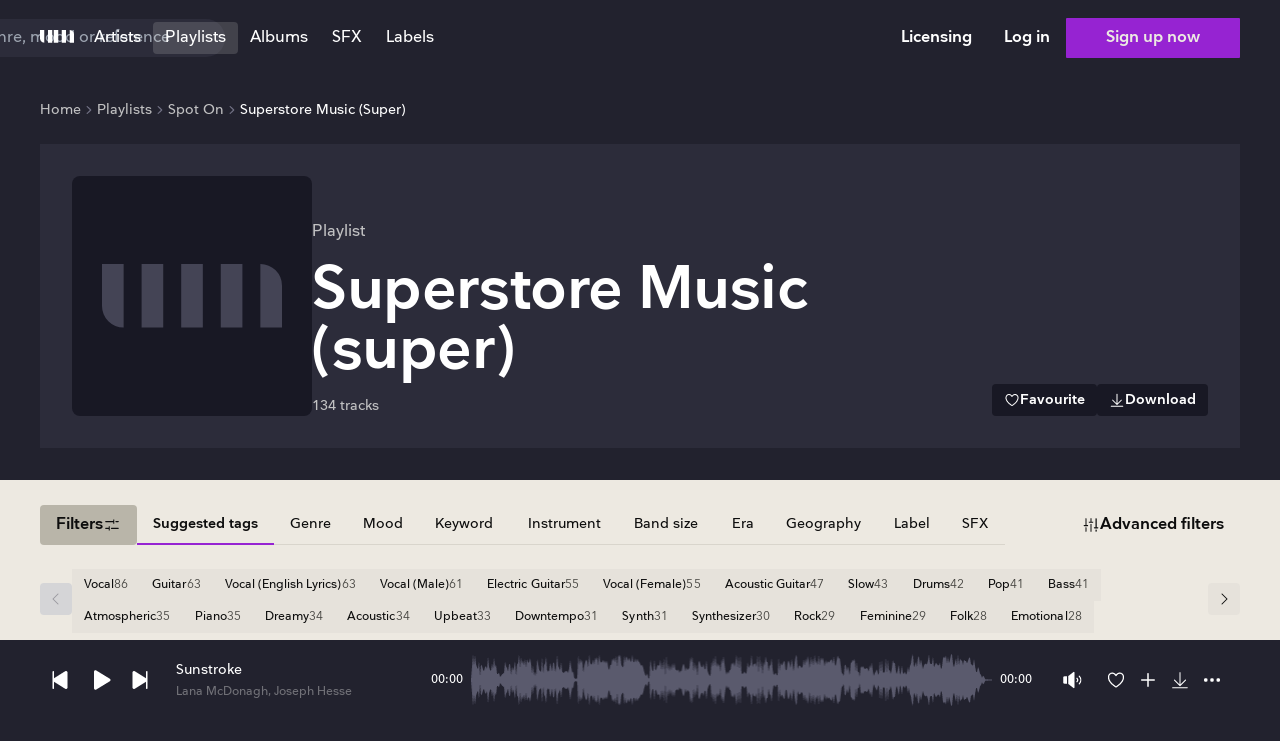

--- FILE ---
content_type: text/html; charset=utf-8
request_url: https://search.upright-music.dk/folders/3305d469-c217-4bc6-95d9-5120ef38f0e9
body_size: 14018
content:
<!DOCTYPE html><html><head><meta charSet="utf-8"/><meta name="viewport" content="width=device-width"/><meta name="next-head-count" content="2"/><link rel="preload" href="/_next/static/media/eebd5672f205c2b9-s.p.woff2" as="font" type="font/woff2" crossorigin="anonymous" data-next-font="size-adjust"/><link rel="preload" href="/_next/static/media/dc1a31dd116e0329-s.p.woff2" as="font" type="font/woff2" crossorigin="anonymous" data-next-font="size-adjust"/><link rel="preload" href="/_next/static/media/de291fb770783be4-s.p.woff" as="font" type="font/woff" crossorigin="anonymous" data-next-font="size-adjust"/><link rel="preload" href="/_next/static/media/7d0abb601da8e833-s.p.woff" as="font" type="font/woff" crossorigin="anonymous" data-next-font="size-adjust"/><link rel="preload" href="/_next/static/media/26ac7eaffaa59f6f-s.p.woff" as="font" type="font/woff" crossorigin="anonymous" data-next-font="size-adjust"/><link rel="preload" href="/_next/static/css/2eb906c921ddcec3.css" as="style"/><link rel="stylesheet" href="/_next/static/css/2eb906c921ddcec3.css" data-n-g=""/><link rel="preload" href="/_next/static/css/4df78f2cd73d6b26.css" as="style"/><link rel="stylesheet" href="/_next/static/css/4df78f2cd73d6b26.css" data-n-p=""/><noscript data-n-css=""></noscript><script defer="" nomodule="" src="/_next/static/chunks/polyfills-42372ed130431b0a.js"></script><script src="/_next/static/chunks/webpack-604fba018d821ae1.js" defer=""></script><script src="/_next/static/chunks/framework-8d29da7ff8c60ace.js" defer=""></script><script src="/_next/static/chunks/main-c69ae8995b03ae78.js" defer=""></script><script src="/_next/static/chunks/pages/_app-94bf26b55cc21d8c.js" defer=""></script><script src="/_next/static/chunks/ea88be26-b198bdd667f0b8f0.js" defer=""></script><script src="/_next/static/chunks/8705-902079ebfbcb9a42.js" defer=""></script><script src="/_next/static/chunks/1036-23a6b03011978281.js" defer=""></script><script src="/_next/static/chunks/1729-be352e0e3cd5a6ec.js" defer=""></script><script src="/_next/static/chunks/2175-c55e35bab25ec0fa.js" defer=""></script><script src="/_next/static/chunks/9169-297a6e7ffcb0e8e4.js" defer=""></script><script src="/_next/static/chunks/6573-00b9c0fba5fc3d6e.js" defer=""></script><script src="/_next/static/chunks/1879-afd98c9e0f43bf8f.js" defer=""></script><script src="/_next/static/chunks/pages/folders/%5BplaylistId%5D-0613eba353844b14.js" defer=""></script><script src="/_next/static/Xb-E5i4R5l9XlDmN_eWk8/_buildManifest.js" defer=""></script><script src="/_next/static/Xb-E5i4R5l9XlDmN_eWk8/_ssgManifest.js" defer=""></script></head><body><div id="__next"></div><script id="__NEXT_DATA__" type="application/json">{"props":{"pageProps":{"currentPlaylist":{"id":"3305d469-c217-4bc6-95d9-5120ef38f0e9","title":"Superstore Music (super)","name":"Superstore Music (super)","description":"View all playlists","showPlaylist":true,"showPromotedPlaylists":false,"type":"TRACK","parent":"22bef403-fb28-4cc9-a28d-c9907322ad94","created":null,"updated":1676883180,"orderBy":"name","orderDirection":"A","image":null,"color":null},"parentPlaylists":[{"id":"012668f8-684a-4854-90a1-eb276354f3c9","title":"Playlists","name":"Playlists","description":"View all playlists","showPlaylist":true,"showPromotedPlaylists":false,"type":"ROOT","parent":null,"created":null,"updated":1544178008,"orderBy":"name","orderDirection":"A","image":null,"color":null},{"id":"22bef403-fb28-4cc9-a28d-c9907322ad94","title":"Spot On","name":"Spot On","description":"View all playlists","showPlaylist":false,"showPromotedPlaylists":false,"type":"TRACK","parent":"012668f8-684a-4854-90a1-eb276354f3c9","created":null,"updated":1600261303,"orderBy":"name","orderDirection":"A","image":null,"color":null}],"childrenPlaylists":[],"searchResultData":{"results":[{"id":"26d8fa70-3ccd-4313-8293-6784b70e9b5e","title":"Sunstroke","number":21,"album":{"id":"baf304a7-5017-4c43-a957-af84c56aa742","title":"Bedroom Pop","number":"022","library":{"id":"b06ee59c-8265-46ad-b0e3-39a392c197ec","title":"Superstore","code":"SUPER"},"tracks":[],"hasArtwork":true,"created":1671457813},"audioFile":{"duration":172,"bitRate":112,"url":"https://d1p90rh98wlu8g.cloudfront.net/c90cf782-0188-4f9e-a6c4-aee66fc4f5c9.MP3","quality":0,"type":"MP3"},"formats":["MP3","WAV"],"genres":null,"keywords":null,"version":"Main","versioned":true,"versionType":null,"published":"2022-12-19T14:50:29","bpm":90,"key":"B Minor","stakeholders":null,"publishers":null,"hierarchyNodes":null,"waveform":"https://d3i6douiiowum.cloudfront.net/3dccff44-1b17-4140-bb7e-60b491d57b8f.JSON","parentId":null,"versionsAlternative":2,"versionsCutDown":0,"versionsStem":6},{"id":"3b4268bc-2780-4217-9dcb-c6f940d00e88","title":"Boll Weevil","number":1,"album":{"id":"c2f9550f-15fb-43a2-9976-e7e70d84b5a3","title":"Folklore","number":"020","library":{"id":"b06ee59c-8265-46ad-b0e3-39a392c197ec","title":"Superstore","code":"SUPER"},"tracks":[],"hasArtwork":true,"created":1669632300},"audioFile":{"duration":154,"bitRate":112,"url":"https://d1p90rh98wlu8g.cloudfront.net/e4bbcb3d-3d41-4029-96c9-3910e0c84acd.MP3","quality":0,"type":"MP3"},"formats":["MP3","WAV"],"genres":null,"keywords":null,"version":"Main","versioned":true,"versionType":null,"published":"2022-11-28T11:46:52","bpm":130,"key":"A Major","stakeholders":null,"publishers":null,"hierarchyNodes":null,"waveform":"https://d3i6douiiowum.cloudfront.net/c083fd7a-e9f1-4581-b694-14485388f89b.JSON","parentId":null,"versionsAlternative":1,"versionsCutDown":0,"versionsStem":3},{"id":"73f0cf3e-3d4a-44a6-833f-20699106a25e","title":"South","number":11,"album":{"id":"b5b333da-cd1b-4c5d-97d6-e082b55e510b","title":"Remayn","number":"018","library":{"id":"b06ee59c-8265-46ad-b0e3-39a392c197ec","title":"Superstore","code":"SUPER"},"tracks":[],"hasArtwork":true,"created":1647509523},"audioFile":{"duration":263,"bitRate":112,"url":"https://d1p90rh98wlu8g.cloudfront.net/9ca4b299-270b-4dd4-8171-25df09a5d441.MP3","quality":0,"type":"MP3"},"formats":["MP3","WAV"],"genres":null,"keywords":null,"version":"Main","versioned":true,"versionType":null,"published":"2022-03-17T10:33:23","bpm":60,"key":"D Major","stakeholders":null,"publishers":null,"hierarchyNodes":null,"waveform":"https://d3i6douiiowum.cloudfront.net/9467f797-a063-4f84-a141-9d3ebb9313fe.JSON","parentId":null,"versionsAlternative":1,"versionsCutDown":0,"versionsStem":6},{"id":"908da8b1-cd9e-463d-9b9e-de09fa3cc932","title":"House Of The Rising Sun","number":47,"album":{"id":"ce63a976-8e9d-47df-b9d6-8e7deee2e980","title":"Reimagined","number":"009","library":{"id":"b06ee59c-8265-46ad-b0e3-39a392c197ec","title":"Superstore","code":"SUPER"},"tracks":[],"hasArtwork":true,"created":1477043595},"audioFile":{"duration":192,"bitRate":112,"url":"https://d1p90rh98wlu8g.cloudfront.net/b6bd7fbb-473c-47e0-b0a4-f1e3ec63e2c1.MP3","quality":0,"type":"MP3"},"formats":["MP3","WAV"],"genres":null,"keywords":null,"version":"Moody Version - Alternate","versioned":true,"versionType":"A","published":"2016-10-21T11:53:24","bpm":70,"key":"A Minor","stakeholders":null,"publishers":null,"hierarchyNodes":null,"waveform":"https://d3i6douiiowum.cloudfront.net/0329aa41-0a69-44bf-8416-e7f7f3141d1a.JSON","parentId":"0c0620ac-5ccf-483b-b745-79fc8b7cc702","versionsAlternative":3,"versionsCutDown":0,"versionsStem":1},{"id":"de927e9c-7da4-4354-bc3d-d015cffd60d3","title":"Don't Lie To Me","number":4,"album":{"id":"de27d808-36fb-49a1-aa2b-8fedf6b93678","title":"Reimagined 2","number":"019","library":{"id":"b06ee59c-8265-46ad-b0e3-39a392c197ec","title":"Superstore","code":"SUPER"},"tracks":[],"hasArtwork":true,"created":1650636092},"audioFile":{"duration":154,"bitRate":112,"url":"https://d1p90rh98wlu8g.cloudfront.net/569b9760-62d4-42b0-a6b6-720834d4c079.MP3","quality":0,"type":"MP3"},"formats":["MP3","WAV"],"genres":null,"keywords":null,"version":"Main","versioned":true,"versionType":null,"published":"2022-04-22T16:02:23","bpm":95,"key":"F Minor","stakeholders":null,"publishers":null,"hierarchyNodes":null,"waveform":"https://d3i6douiiowum.cloudfront.net/497e5fd3-90bd-4b56-9afd-aa9084f56cb2.JSON","parentId":null,"versionsAlternative":2,"versionsCutDown":0,"versionsStem":7},{"id":"82764811-fc1f-433f-ba07-f0671f3378c6","title":"Someday","number":1,"album":{"id":"ac9fa8fe-f847-499c-92dd-5996374e4564","title":"Someday Single","number":"003","library":{"id":"b06ee59c-8265-46ad-b0e3-39a392c197ec","title":"Superstore","code":"SUPER"},"tracks":[],"hasArtwork":true,"created":1367408824},"audioFile":{"duration":126,"bitRate":112,"url":"https://d1p90rh98wlu8g.cloudfront.net/000a7337-c07f-48df-ac63-53a79fac22a7.MP3","quality":0,"type":"MP3"},"formats":["MP3","WAV"],"genres":null,"keywords":null,"version":"Male Vocal","versioned":true,"versionType":null,"published":"2013-05-01T13:47:04","bpm":80,"key":"F Major","stakeholders":null,"publishers":null,"hierarchyNodes":null,"waveform":"https://d3i6douiiowum.cloudfront.net/7dc8bcbf-847a-40a7-a4d3-e0925d15ef31.JSON","parentId":null,"versionsAlternative":3,"versionsCutDown":0,"versionsStem":0},{"id":"717a028d-a391-4962-849e-7801bc7f0981","title":"Killing Kind","number":16,"album":{"id":"2dc2420c-ec88-4508-a931-52d7d2ad7581","title":"Femme Fatale","number":"015","library":{"id":"b06ee59c-8265-46ad-b0e3-39a392c197ec","title":"Superstore","code":"SUPER"},"tracks":[],"hasArtwork":true,"created":1614095345},"audioFile":{"duration":191,"bitRate":112,"url":"https://d1p90rh98wlu8g.cloudfront.net/b7d4b18a-b2f7-441f-8b7e-9ec3219d007d.MP3","quality":0,"type":"MP3"},"formats":["MP3","WAV"],"genres":null,"keywords":null,"version":"Main","versioned":true,"versionType":null,"published":"2021-02-23T16:49:30","bpm":102,"key":"F# Minor","stakeholders":null,"publishers":null,"hierarchyNodes":null,"waveform":"https://d3i6douiiowum.cloudfront.net/a806f9e8-11b8-48a6-a51e-da7f82fc2935.JSON","parentId":null,"versionsAlternative":2,"versionsCutDown":0,"versionsStem":7},{"id":"33510fbc-fe88-414b-ab68-80275eda6b41","title":"Weight Of The World","number":14,"album":{"id":"e87ab131-4f42-46cc-adad-cb8c78e884e2","title":"90s Grunge \u0026 Indie","number":"021","library":{"id":"b06ee59c-8265-46ad-b0e3-39a392c197ec","title":"Superstore","code":"SUPER"},"tracks":[],"hasArtwork":true,"created":1668611557},"audioFile":{"duration":111,"bitRate":112,"url":"https://d1p90rh98wlu8g.cloudfront.net/f21fd2e4-e507-4388-a301-205dee966489.MP3","quality":0,"type":"MP3"},"formats":["MP3","WAV"],"genres":null,"keywords":null,"version":"Main","versioned":true,"versionType":null,"published":"2022-11-16T16:15:08","bpm":94,"key":"A Minor","stakeholders":null,"publishers":null,"hierarchyNodes":null,"waveform":"https://d3i6douiiowum.cloudfront.net/625707a5-5afb-44a7-977a-c13794675c76.JSON","parentId":null,"versionsAlternative":1,"versionsCutDown":0,"versionsStem":0},{"id":"b1348ea9-4641-40b9-94cd-dbffb8a3a3f5","title":"What You Doing","number":1,"album":{"id":"4db08dbe-c8fd-479d-8cf4-d2028b04347f","title":"Feeling Blue","number":"014","library":{"id":"b06ee59c-8265-46ad-b0e3-39a392c197ec","title":"Superstore","code":"SUPER"},"tracks":[],"hasArtwork":true,"created":1614095017},"audioFile":{"duration":147,"bitRate":112,"url":"https://d1p90rh98wlu8g.cloudfront.net/f50efd56-baf2-4698-afc6-9ad476920730.MP3","quality":0,"type":"MP3"},"formats":["MP3","WAV"],"genres":null,"keywords":null,"version":"Main","versioned":true,"versionType":null,"published":"2021-02-23T16:43:47","bpm":108,"key":"A Minor","stakeholders":null,"publishers":null,"hierarchyNodes":null,"waveform":"https://d3i6douiiowum.cloudfront.net/7cae4dc0-3703-4484-bb5d-dc450c116a37.JSON","parentId":null,"versionsAlternative":1,"versionsCutDown":0,"versionsStem":10},{"id":"0fbe9ef4-593e-4eef-9873-0e7043604f98","title":"Pick A Card","number":3,"album":{"id":"73033d69-2b42-49bd-97d5-d7bfc7a4c91b","title":"Intuition","number":"013","library":{"id":"b06ee59c-8265-46ad-b0e3-39a392c197ec","title":"Superstore","code":"SUPER"},"tracks":[],"hasArtwork":true,"created":1604483763},"audioFile":{"duration":155,"bitRate":112,"url":"https://d1p90rh98wlu8g.cloudfront.net/9de8e1a7-50d4-4bf6-ba85-4bef798c6b36.MP3","quality":0,"type":"MP3"},"formats":["MP3","WAV"],"genres":null,"keywords":null,"version":"Main","versioned":true,"versionType":null,"published":"2020-11-04T10:56:16","bpm":90,"key":"A Minor","stakeholders":null,"publishers":null,"hierarchyNodes":null,"waveform":"https://d3i6douiiowum.cloudfront.net/bb7e3429-a61d-43ff-a00f-dea74df952af.JSON","parentId":null,"versionsAlternative":1,"versionsCutDown":0,"versionsStem":1},{"id":"af221f21-10a4-4596-a8f5-bc04d471db63","title":"Let Me Weep","number":4,"album":{"id":"2430caf6-23ea-4844-9ca2-bc103d1bec8e","title":"Classical Arias Re-Imagined","number":"028","library":{"id":"b06ee59c-8265-46ad-b0e3-39a392c197ec","title":"Superstore","code":"SUPER"},"tracks":[],"hasArtwork":true,"created":1745319983},"audioFile":{"duration":189,"bitRate":112,"url":"https://d1p90rh98wlu8g.cloudfront.net/a627928e-659f-4460-9243-6ee92c6b985e.MP3","quality":0,"type":"MP3"},"formats":["MP3","WAV"],"genres":null,"keywords":null,"version":"Main","versioned":true,"versionType":"A","published":"2025-04-22T13:07:11","bpm":50,"key":"Bb Major","stakeholders":null,"publishers":null,"hierarchyNodes":null,"waveform":"https://d3i6douiiowum.cloudfront.net/146aa724-badd-4c28-b3c5-c9a6347fa6ae.JSON","parentId":"ad784e44-c6df-43e0-9ee9-df069311eafd","versionsAlternative":1,"versionsCutDown":0,"versionsStem":0},{"id":"858be954-4eb4-4430-904e-2263ccef6a40","title":"Dido's Lament","number":9,"album":{"id":"2430caf6-23ea-4844-9ca2-bc103d1bec8e","title":"Classical Arias Re-Imagined","number":"028","library":{"id":"b06ee59c-8265-46ad-b0e3-39a392c197ec","title":"Superstore","code":"SUPER"},"tracks":[],"hasArtwork":true,"created":1745319983},"audioFile":{"duration":129,"bitRate":112,"url":"https://d1p90rh98wlu8g.cloudfront.net/3f08a9dc-a4b0-48f3-bbb6-01d8739571e9.MP3","quality":0,"type":"MP3"},"formats":["MP3","WAV"],"genres":null,"keywords":null,"version":"Main","versioned":true,"versionType":"A","published":"2025-04-22T13:07:08","bpm":107,"key":"Bb Major","stakeholders":null,"publishers":null,"hierarchyNodes":null,"waveform":"https://d3i6douiiowum.cloudfront.net/7069f0a6-a383-466e-8daa-e448a7f9075a.JSON","parentId":"3901fc2b-769b-4d05-b1a1-2898b7611f9d","versionsAlternative":1,"versionsCutDown":0,"versionsStem":0},{"id":"ca31934f-5cfc-4b2c-8578-3d8938f4c85c","title":"How Can I","number":13,"album":{"id":"c6c586f4-99aa-4190-8bc7-0b14689280b8","title":"My Everything","number":"029","library":{"id":"b06ee59c-8265-46ad-b0e3-39a392c197ec","title":"Superstore","code":"SUPER"},"tracks":[],"hasArtwork":true,"created":1746692578},"audioFile":{"duration":248,"bitRate":112,"url":"https://d1p90rh98wlu8g.cloudfront.net/42daa35d-e3c3-4e97-aec8-16e8713c2ef5.MP3","quality":0,"type":"MP3"},"formats":["MP3","WAV"],"genres":null,"keywords":null,"version":"Main","versioned":true,"versionType":null,"published":"2025-05-08T10:23:29","bpm":60,"key":null,"stakeholders":null,"publishers":null,"hierarchyNodes":null,"waveform":"https://d3i6douiiowum.cloudfront.net/0f153f64-b828-4b52-b911-c4e696a7dc21.JSON","parentId":null,"versionsAlternative":1,"versionsCutDown":0,"versionsStem":0},{"id":"7af06aca-aef1-4076-b68a-9ad55e17cf38","title":"When The Days Are Sunny","number":24,"album":{"id":"c6c586f4-99aa-4190-8bc7-0b14689280b8","title":"My Everything","number":"029","library":{"id":"b06ee59c-8265-46ad-b0e3-39a392c197ec","title":"Superstore","code":"SUPER"},"tracks":[],"hasArtwork":true,"created":1746692578},"audioFile":{"duration":231,"bitRate":112,"url":"https://d1p90rh98wlu8g.cloudfront.net/d9df56c3-67e8-43da-adb1-6b2ab57a8aeb.MP3","quality":0,"type":"MP3"},"formats":["MP3","WAV"],"genres":null,"keywords":null,"version":"Main","versioned":true,"versionType":null,"published":"2025-05-08T10:23:46","bpm":154,"key":null,"stakeholders":null,"publishers":null,"hierarchyNodes":null,"waveform":"https://d3i6douiiowum.cloudfront.net/f5f4b9d0-bba8-42cc-9610-c71be1cc7c55.JSON","parentId":null,"versionsAlternative":2,"versionsCutDown":0,"versionsStem":0},{"id":"f7c6eda6-22bd-448f-a11b-8ff94712c5bf","title":"Tulips Pink","number":1,"album":{"id":"c6c586f4-99aa-4190-8bc7-0b14689280b8","title":"My Everything","number":"029","library":{"id":"b06ee59c-8265-46ad-b0e3-39a392c197ec","title":"Superstore","code":"SUPER"},"tracks":[],"hasArtwork":true,"created":1746692578},"audioFile":{"duration":233,"bitRate":112,"url":"https://d1p90rh98wlu8g.cloudfront.net/48da2ceb-9c51-4e3d-bcec-5a35081f8985.MP3","quality":0,"type":"MP3"},"formats":["MP3","WAV"],"genres":null,"keywords":null,"version":"Main","versioned":true,"versionType":null,"published":"2025-05-08T10:24:32","bpm":66,"key":null,"stakeholders":null,"publishers":null,"hierarchyNodes":null,"waveform":"https://d3i6douiiowum.cloudfront.net/e27aa3de-44ad-4f94-9cab-ec8e46c55943.JSON","parentId":null,"versionsAlternative":1,"versionsCutDown":0,"versionsStem":0},{"id":"2cacb665-d74a-4649-b382-3b2dcd4b9f63","title":"Cherry","number":22,"album":{"id":"c248a5b3-cd41-4e6d-9fbf-4e70986283e5","title":"Hey Doc","number":"023","library":{"id":"b06ee59c-8265-46ad-b0e3-39a392c197ec","title":"Superstore","code":"SUPER"},"tracks":[],"hasArtwork":true,"created":1678714086},"audioFile":{"duration":206,"bitRate":112,"url":"https://d1p90rh98wlu8g.cloudfront.net/f0645a51-82d1-42bc-9a56-2bf3c2eb66da.MP3","quality":0,"type":"MP3"},"formats":["MP3","WAV"],"genres":null,"keywords":null,"version":"Instrumental","versioned":true,"versionType":"A","published":"2023-03-13T14:30:13","bpm":134,"key":"C# Minor","stakeholders":null,"publishers":null,"hierarchyNodes":null,"waveform":"https://d3i6douiiowum.cloudfront.net/27821b48-adc2-489f-b990-968518b3e16f.JSON","parentId":"9e4d80eb-5d88-4a34-8030-dd42f3d4d48b","versionsAlternative":0,"versionsCutDown":0,"versionsStem":9},{"id":"9e4d80eb-5d88-4a34-8030-dd42f3d4d48b","title":"Cherry","number":21,"album":{"id":"c248a5b3-cd41-4e6d-9fbf-4e70986283e5","title":"Hey Doc","number":"023","library":{"id":"b06ee59c-8265-46ad-b0e3-39a392c197ec","title":"Superstore","code":"SUPER"},"tracks":[],"hasArtwork":true,"created":1678714086},"audioFile":{"duration":206,"bitRate":112,"url":"https://d1p90rh98wlu8g.cloudfront.net/2fea4ad5-3982-4c71-9d76-86443dbc4dbf.MP3","quality":0,"type":"MP3"},"formats":["MP3","WAV"],"genres":null,"keywords":null,"version":"Main","versioned":true,"versionType":null,"published":"2023-03-13T14:28:20","bpm":134,"key":"C# Minor","stakeholders":null,"publishers":null,"hierarchyNodes":null,"waveform":"https://d3i6douiiowum.cloudfront.net/54b05c31-385a-453a-a0d2-c6ffa4943093.JSON","parentId":null,"versionsAlternative":1,"versionsCutDown":0,"versionsStem":9},{"id":"5a816cba-2c23-4911-8fa3-c3afdbaf0cd8","title":"Hopeless","number":13,"album":{"id":"c248a5b3-cd41-4e6d-9fbf-4e70986283e5","title":"Hey Doc","number":"023","library":{"id":"b06ee59c-8265-46ad-b0e3-39a392c197ec","title":"Superstore","code":"SUPER"},"tracks":[],"hasArtwork":true,"created":1678714086},"audioFile":{"duration":251,"bitRate":112,"url":"https://d1p90rh98wlu8g.cloudfront.net/9bcdc864-97e3-4222-bb9f-0f08fd7b7c4c.MP3","quality":0,"type":"MP3"},"formats":["MP3","WAV"],"genres":null,"keywords":null,"version":"Main","versioned":true,"versionType":null,"published":"2023-03-13T14:28:53","bpm":50,"key":"A Minor","stakeholders":null,"publishers":null,"hierarchyNodes":null,"waveform":"https://d3i6douiiowum.cloudfront.net/5d370a32-75bd-4dde-8e5b-bcba4c7adb8f.JSON","parentId":null,"versionsAlternative":1,"versionsCutDown":0,"versionsStem":7},{"id":"2ac85df9-d0e9-45b7-922c-5d26f4364519","title":"Love Me Like It's The Last Time","number":29,"album":{"id":"c248a5b3-cd41-4e6d-9fbf-4e70986283e5","title":"Hey Doc","number":"023","library":{"id":"b06ee59c-8265-46ad-b0e3-39a392c197ec","title":"Superstore","code":"SUPER"},"tracks":[],"hasArtwork":true,"created":1678714086},"audioFile":{"duration":224,"bitRate":112,"url":"https://d1p90rh98wlu8g.cloudfront.net/b07347e6-682a-4d92-874f-6e6e6e895151.MP3","quality":0,"type":"MP3"},"formats":["MP3","WAV"],"genres":null,"keywords":null,"version":"Main","versioned":true,"versionType":null,"published":"2023-03-13T14:29:26","bpm":53,"key":"Bb Minor","stakeholders":null,"publishers":null,"hierarchyNodes":null,"waveform":"https://d3i6douiiowum.cloudfront.net/a45c5433-9f80-4fd1-ad80-e69b10d0b0ca.JSON","parentId":null,"versionsAlternative":3,"versionsCutDown":0,"versionsStem":10},{"id":"e576810b-0eaa-4f83-9360-68a0ebf55936","title":"Swing Low Sweet Chariot","number":1,"album":{"id":"8b8ba671-0252-4573-b0c9-b2bf78c390be","title":"Spirituals","number":"025","library":{"id":"b06ee59c-8265-46ad-b0e3-39a392c197ec","title":"Superstore","code":"SUPER"},"tracks":[],"hasArtwork":true,"created":1718092467},"audioFile":{"duration":154,"bitRate":112,"url":"https://d1p90rh98wlu8g.cloudfront.net/123d05a0-d64e-4c87-81eb-926129e3b9d6.MP3","quality":0,"type":"MP3"},"formats":["MP3","WAV"],"genres":null,"keywords":null,"version":"Main","versioned":true,"versionType":null,"published":"2024-06-11T09:55:37","bpm":78,"key":"Ab Major","stakeholders":null,"publishers":null,"hierarchyNodes":null,"waveform":"https://d3i6douiiowum.cloudfront.net/2fc38fd6-aa1a-4d32-8f87-91dfb780ba1d.JSON","parentId":null,"versionsAlternative":6,"versionsCutDown":0,"versionsStem":0},{"id":"2fd6754d-1261-48d4-91eb-916c13a61b74","title":"Super User","number":12,"album":{"id":"9b972d35-581b-4512-8a38-b63d355ad3dc","title":"Sub Culture","number":"007","library":{"id":"b06ee59c-8265-46ad-b0e3-39a392c197ec","title":"Superstore","code":"SUPER"},"tracks":[],"hasArtwork":true,"created":1395919370},"audioFile":{"duration":257,"bitRate":112,"url":"https://d1p90rh98wlu8g.cloudfront.net/a8a26c8f-c889-44ea-930a-284390dc2189.MP3","quality":0,"type":"MP3"},"formats":["MP3","WAV"],"genres":null,"keywords":null,"version":"Alternative","versioned":true,"versionType":"A","published":"2014-03-27T12:22:59","bpm":115,"key":"F# Minor","stakeholders":null,"publishers":null,"hierarchyNodes":null,"waveform":"https://d3i6douiiowum.cloudfront.net/12a87392-e3df-46bd-87af-ef396711a0b4.JSON","parentId":"e60657e3-525c-4c38-90cf-c9ef0dba0865","versionsAlternative":0,"versionsCutDown":0,"versionsStem":0},{"id":"1ef8f29b-6609-4d61-814d-da42ee92695c","title":"You Know The Way To My House","number":28,"album":{"id":"d28f677c-c7c6-4e4c-9935-23d5ce52a533","title":"Retrospective","number":"004","library":{"id":"b06ee59c-8265-46ad-b0e3-39a392c197ec","title":"Superstore","code":"SUPER"},"tracks":[],"hasArtwork":true,"created":1349362597},"audioFile":{"duration":122,"bitRate":112,"url":"https://d1p90rh98wlu8g.cloudfront.net/35c51d52-c162-4853-9e47-688fca959275.MP3","quality":0,"type":"MP3"},"formats":["MP3","WAV"],"genres":null,"keywords":null,"version":"Instrumental","versioned":true,"versionType":"A","published":"2012-10-04T17:03:36","bpm":86,"key":"D Minor","stakeholders":null,"publishers":null,"hierarchyNodes":null,"waveform":"https://d3i6douiiowum.cloudfront.net/d254a392-3087-4a9c-9e42-b531a0e4359f.JSON","parentId":"1ebab32b-3c77-4fae-b184-32bf6d2de79e","versionsAlternative":0,"versionsCutDown":0,"versionsStem":0},{"id":"322e5368-ccae-462d-adf6-3569aea385b5","title":"Summerdaze","number":35,"album":{"id":"2cdf6c33-e82e-4d89-a962-758df05a0d91","title":"Lazy Sundays","number":"002","library":{"id":"b06ee59c-8265-46ad-b0e3-39a392c197ec","title":"Superstore","code":"SUPER"},"tracks":[],"hasArtwork":true,"created":1349188867},"audioFile":{"duration":329,"bitRate":112,"url":"https://d1p90rh98wlu8g.cloudfront.net/ae6dd5df-93a4-4d70-ab18-f9836a85a689.MP3","quality":0,"type":"MP3"},"formats":["MP3","WAV"],"genres":null,"keywords":null,"version":"Instrumental","versioned":true,"versionType":"A","published":"2012-10-04T16:01:36","bpm":90,"key":"D Major","stakeholders":null,"publishers":null,"hierarchyNodes":null,"waveform":"https://d3i6douiiowum.cloudfront.net/91f2eb19-bf10-4a87-8ff6-a1ff7610b3b1.JSON","parentId":"51409258-eb7e-4b48-a46f-3dd9789d0c72","versionsAlternative":0,"versionsCutDown":0,"versionsStem":0},{"id":"51409258-eb7e-4b48-a46f-3dd9789d0c72","title":"Summerdaze","number":20,"album":{"id":"2cdf6c33-e82e-4d89-a962-758df05a0d91","title":"Lazy Sundays","number":"002","library":{"id":"b06ee59c-8265-46ad-b0e3-39a392c197ec","title":"Superstore","code":"SUPER"},"tracks":[],"hasArtwork":true,"created":1349188867},"audioFile":{"duration":250,"bitRate":112,"url":"https://d1p90rh98wlu8g.cloudfront.net/4fca6a26-9165-47ea-9b71-d5c9f4956542.MP3","quality":0,"type":"MP3"},"formats":["MP3","WAV"],"genres":null,"keywords":null,"version":"Vocal","versioned":true,"versionType":null,"published":null,"bpm":90,"key":"D Major","stakeholders":null,"publishers":null,"hierarchyNodes":null,"waveform":"https://d3i6douiiowum.cloudfront.net/87db77eb-f983-4e0e-8b06-092405644e09.JSON","parentId":null,"versionsAlternative":1,"versionsCutDown":0,"versionsStem":0},{"id":"5e36ccb1-d508-407b-a468-1ba891a74808","title":"Felicity Quagmire","number":18,"album":{"id":"d28f677c-c7c6-4e4c-9935-23d5ce52a533","title":"Retrospective","number":"004","library":{"id":"b06ee59c-8265-46ad-b0e3-39a392c197ec","title":"Superstore","code":"SUPER"},"tracks":[],"hasArtwork":true,"created":1349362597},"audioFile":{"duration":149,"bitRate":112,"url":"https://d1p90rh98wlu8g.cloudfront.net/6cca4cad-8a7d-432e-b55f-c03d53295e01.MP3","quality":0,"type":"MP3"},"formats":["MP3","WAV"],"genres":null,"keywords":null,"version":"Vocal","versioned":true,"versionType":null,"published":null,"bpm":85,"key":"B Minor","stakeholders":null,"publishers":null,"hierarchyNodes":null,"waveform":"https://d3i6douiiowum.cloudfront.net/cd9a42bf-339e-4add-98c8-6df0e531c8d6.JSON","parentId":null,"versionsAlternative":1,"versionsCutDown":0,"versionsStem":0},{"id":"c523dec3-bb50-4a3f-be0e-8b2b03a340be","title":"If You Love The World (The World Will Love You Back)","number":19,"album":{"id":"d28f677c-c7c6-4e4c-9935-23d5ce52a533","title":"Retrospective","number":"004","library":{"id":"b06ee59c-8265-46ad-b0e3-39a392c197ec","title":"Superstore","code":"SUPER"},"tracks":[],"hasArtwork":true,"created":1349362597},"audioFile":{"duration":110,"bitRate":112,"url":"https://d1p90rh98wlu8g.cloudfront.net/78cd2b3e-b592-4dfc-af1d-fdae74ec75e4.MP3","quality":0,"type":"MP3"},"formats":["MP3","WAV"],"genres":null,"keywords":null,"version":"Vocal","versioned":false,"versionType":null,"published":null,"bpm":130,"key":"F Major","stakeholders":null,"publishers":null,"hierarchyNodes":null,"waveform":"https://d3i6douiiowum.cloudfront.net/dd9569cf-0b24-422b-bb13-ccdb187fb8eb.JSON","parentId":null,"versionsAlternative":0,"versionsCutDown":0,"versionsStem":0},{"id":"d52c5267-0ed1-448d-bf7b-9df35e29991e","title":"Wipe That Smile Off Your Face","number":4,"album":{"id":"da7f0e28-469c-4982-b148-6822576f4362","title":"Wake Up!","number":"005","library":{"id":"b06ee59c-8265-46ad-b0e3-39a392c197ec","title":"Superstore","code":"SUPER"},"tracks":[],"hasArtwork":true,"created":1349435759},"audioFile":{"duration":279,"bitRate":112,"url":"https://d1p90rh98wlu8g.cloudfront.net/4c3976b2-0c39-4f7d-a8b1-9618e3142e15.MP3","quality":0,"type":"MP3"},"formats":["MP3","WAV"],"genres":null,"keywords":null,"version":"Vocal","versioned":true,"versionType":null,"published":null,"bpm":140,"key":"D Minor","stakeholders":null,"publishers":null,"hierarchyNodes":null,"waveform":"https://d3i6douiiowum.cloudfront.net/6c57fc8b-9680-4cbc-ab57-97b52572d4ce.JSON","parentId":null,"versionsAlternative":1,"versionsCutDown":0,"versionsStem":0},{"id":"5d95af79-7feb-4152-82c0-bdfa41dcc95b","title":"Palm Trees In December","number":14,"album":{"id":"baf304a7-5017-4c43-a957-af84c56aa742","title":"Bedroom Pop","number":"022","library":{"id":"b06ee59c-8265-46ad-b0e3-39a392c197ec","title":"Superstore","code":"SUPER"},"tracks":[],"hasArtwork":true,"created":1671457813},"audioFile":{"duration":174,"bitRate":112,"url":"https://d1p90rh98wlu8g.cloudfront.net/1e15d35c-a715-4ae9-b588-db5e58a82165.MP3","quality":0,"type":"MP3"},"formats":["MP3","WAV"],"genres":null,"keywords":null,"version":"Main","versioned":true,"versionType":null,"published":"2022-12-19T14:50:35","bpm":187,"key":"A Major","stakeholders":null,"publishers":null,"hierarchyNodes":null,"waveform":"https://d3i6douiiowum.cloudfront.net/dd3ce191-9c67-4755-9f1a-443448dcadec.JSON","parentId":null,"versionsAlternative":1,"versionsCutDown":0,"versionsStem":6},{"id":"16d423e4-272b-4112-b4d3-6b78e6a1d06a","title":"Out Of My Mind","number":16,"album":{"id":"baf304a7-5017-4c43-a957-af84c56aa742","title":"Bedroom Pop","number":"022","library":{"id":"b06ee59c-8265-46ad-b0e3-39a392c197ec","title":"Superstore","code":"SUPER"},"tracks":[],"hasArtwork":true,"created":1671457813},"audioFile":{"duration":162,"bitRate":112,"url":"https://d1p90rh98wlu8g.cloudfront.net/a156a746-82f9-49f0-bf9e-50fa29955985.MP3","quality":0,"type":"MP3"},"formats":["MP3","WAV"],"genres":null,"keywords":null,"version":"Main","versioned":true,"versionType":null,"published":"2022-12-19T14:50:22","bpm":90,"key":"Eb Minor","stakeholders":null,"publishers":null,"hierarchyNodes":null,"waveform":"https://d3i6douiiowum.cloudfront.net/a19afe2e-c79a-4824-95b4-682acb856326.JSON","parentId":null,"versionsAlternative":2,"versionsCutDown":0,"versionsStem":5},{"id":"dcae3982-984c-43a2-87df-aafe9961294c","title":"Old Friend","number":10,"album":{"id":"baf304a7-5017-4c43-a957-af84c56aa742","title":"Bedroom Pop","number":"022","library":{"id":"b06ee59c-8265-46ad-b0e3-39a392c197ec","title":"Superstore","code":"SUPER"},"tracks":[],"hasArtwork":true,"created":1671457813},"audioFile":{"duration":155,"bitRate":112,"url":"https://d1p90rh98wlu8g.cloudfront.net/2fa0bba8-5ab4-41f0-8bb8-0d9c7b3b7c25.MP3","quality":0,"type":"MP3"},"formats":["MP3","WAV"],"genres":null,"keywords":null,"version":"Main","versioned":true,"versionType":null,"published":"2022-12-19T14:52:03","bpm":119,"key":"C Major","stakeholders":null,"publishers":null,"hierarchyNodes":null,"waveform":"https://d3i6douiiowum.cloudfront.net/f6783bea-dcd8-4912-b518-2b14b6ecf1fe.JSON","parentId":null,"versionsAlternative":1,"versionsCutDown":0,"versionsStem":7},{"id":"ede04b2e-2fbf-4b2d-a98e-6c6a7535e802","title":"Killing Kind","number":18,"album":{"id":"2dc2420c-ec88-4508-a931-52d7d2ad7581","title":"Femme Fatale","number":"015","library":{"id":"b06ee59c-8265-46ad-b0e3-39a392c197ec","title":"Superstore","code":"SUPER"},"tracks":[],"hasArtwork":true,"created":1614095345},"audioFile":{"duration":191,"bitRate":112,"url":"https://d1p90rh98wlu8g.cloudfront.net/da66dbf9-bcb2-4a3b-923b-4bc35e8734d7.MP3","quality":0,"type":"MP3"},"formats":["MP3","WAV"],"genres":null,"keywords":null,"version":"Underscore","versioned":true,"versionType":"A","published":"2021-02-23T16:49:15","bpm":102,"key":"F# Minor","stakeholders":null,"publishers":null,"hierarchyNodes":null,"waveform":"https://d3i6douiiowum.cloudfront.net/df669b3e-3e3a-481e-bc5b-d34d01684cd9.JSON","parentId":"717a028d-a391-4962-849e-7801bc7f0981","versionsAlternative":1,"versionsCutDown":0,"versionsStem":7},{"id":"27d9a6bd-18e9-4a28-aeca-48147dd3b096","title":"Hares On The Mountain","number":14,"album":{"id":"c2f9550f-15fb-43a2-9976-e7e70d84b5a3","title":"Folklore","number":"020","library":{"id":"b06ee59c-8265-46ad-b0e3-39a392c197ec","title":"Superstore","code":"SUPER"},"tracks":[],"hasArtwork":true,"created":1669632300},"audioFile":{"duration":176,"bitRate":112,"url":"https://d1p90rh98wlu8g.cloudfront.net/361feb2c-daa0-44eb-914c-45672c44ce7b.MP3","quality":0,"type":"MP3"},"formats":["MP3","WAV"],"genres":null,"keywords":null,"version":"Main","versioned":true,"versionType":null,"published":"2022-11-28T11:45:12","bpm":112,"key":"E Minor","stakeholders":null,"publishers":null,"hierarchyNodes":null,"waveform":"https://d3i6douiiowum.cloudfront.net/a3450efc-f096-428b-bcfc-4e71f6bed6fe.JSON","parentId":null,"versionsAlternative":2,"versionsCutDown":0,"versionsStem":5},{"id":"9412efbf-945d-43b9-b3f5-c82d3479dc0c","title":"Come Together","number":15,"album":{"id":"c0bde8ce-e5fd-4a2d-ac8a-59c4a7b62432","title":"Simple Love","number":"016","library":{"id":"b06ee59c-8265-46ad-b0e3-39a392c197ec","title":"Superstore","code":"SUPER"},"tracks":[],"hasArtwork":true,"created":1632217117},"audioFile":{"duration":192,"bitRate":112,"url":"https://d1p90rh98wlu8g.cloudfront.net/ff8b672e-b12d-40f2-aefe-f7440f8d72b6.MP3","quality":0,"type":"MP3"},"formats":["MP3","WAV"],"genres":null,"keywords":null,"version":"Main","versioned":true,"versionType":null,"published":"2021-09-21T11:39:03","bpm":85,"key":"A Major","stakeholders":null,"publishers":null,"hierarchyNodes":null,"waveform":"https://d3i6douiiowum.cloudfront.net/76e1e4e5-6377-44a6-9fac-404a785c4b19.JSON","parentId":null,"versionsAlternative":1,"versionsCutDown":0,"versionsStem":8},{"id":"aa66132d-9a66-4acc-bde6-b5c44afabed4","title":"Cowboys","number":13,"album":{"id":"c0bde8ce-e5fd-4a2d-ac8a-59c4a7b62432","title":"Simple Love","number":"016","library":{"id":"b06ee59c-8265-46ad-b0e3-39a392c197ec","title":"Superstore","code":"SUPER"},"tracks":[],"hasArtwork":true,"created":1632217117},"audioFile":{"duration":243,"bitRate":112,"url":"https://d1p90rh98wlu8g.cloudfront.net/6b0ec16b-c803-4931-8379-ede94bb28c57.MP3","quality":0,"type":"MP3"},"formats":["MP3","WAV"],"genres":null,"keywords":null,"version":"Main","versioned":true,"versionType":null,"published":"2021-09-21T11:40:27","bpm":125,"key":"D Minor","stakeholders":null,"publishers":null,"hierarchyNodes":null,"waveform":"https://d3i6douiiowum.cloudfront.net/c9db84c2-0763-4cfc-b727-165216816cdd.JSON","parentId":null,"versionsAlternative":1,"versionsCutDown":0,"versionsStem":10},{"id":"5b071042-7ba1-4fb8-96cb-cd7455cd8438","title":"The Only Friends I See","number":5,"album":{"id":"c0bde8ce-e5fd-4a2d-ac8a-59c4a7b62432","title":"Simple Love","number":"016","library":{"id":"b06ee59c-8265-46ad-b0e3-39a392c197ec","title":"Superstore","code":"SUPER"},"tracks":[],"hasArtwork":true,"created":1632217117},"audioFile":{"duration":247,"bitRate":112,"url":"https://d1p90rh98wlu8g.cloudfront.net/6a18781a-2f57-4fb3-9879-345075784fce.MP3","quality":0,"type":"MP3"},"formats":["MP3","WAV"],"genres":null,"keywords":null,"version":"Main","versioned":true,"versionType":null,"published":"2021-09-21T11:40:09","bpm":62,"key":"A Minor","stakeholders":null,"publishers":null,"hierarchyNodes":null,"waveform":"https://d3i6douiiowum.cloudfront.net/9fb227ac-aa4c-471d-b86f-6f2fc5d180a1.JSON","parentId":null,"versionsAlternative":1,"versionsCutDown":0,"versionsStem":8},{"id":"099a0b49-218f-4790-86a4-a86d462aea77","title":"Eye Of The Storm","number":3,"album":{"id":"c0bde8ce-e5fd-4a2d-ac8a-59c4a7b62432","title":"Simple Love","number":"016","library":{"id":"b06ee59c-8265-46ad-b0e3-39a392c197ec","title":"Superstore","code":"SUPER"},"tracks":[],"hasArtwork":true,"created":1632217117},"audioFile":{"duration":241,"bitRate":112,"url":"https://d1p90rh98wlu8g.cloudfront.net/92451bab-6ca1-4c2c-84a2-56ab59a64b7a.MP3","quality":0,"type":"MP3"},"formats":["MP3","WAV"],"genres":null,"keywords":null,"version":"Main","versioned":true,"versionType":null,"published":"2021-09-21T11:40:57","bpm":124,"key":"B Minor","stakeholders":null,"publishers":null,"hierarchyNodes":null,"waveform":"https://d3i6douiiowum.cloudfront.net/ec4cba8e-47eb-44d4-9de3-8e95c5fa55aa.JSON","parentId":null,"versionsAlternative":1,"versionsCutDown":0,"versionsStem":6},{"id":"daaadde4-8252-4e47-a30b-f867ac59c000","title":"Simple Love","number":1,"album":{"id":"c0bde8ce-e5fd-4a2d-ac8a-59c4a7b62432","title":"Simple Love","number":"016","library":{"id":"b06ee59c-8265-46ad-b0e3-39a392c197ec","title":"Superstore","code":"SUPER"},"tracks":[],"hasArtwork":true,"created":1632217117},"audioFile":{"duration":227,"bitRate":112,"url":"https://d1p90rh98wlu8g.cloudfront.net/697aaa4a-d020-40a8-9503-abd641652f49.MP3","quality":0,"type":"MP3"},"formats":["MP3","WAV"],"genres":null,"keywords":null,"version":"Main","versioned":true,"versionType":null,"published":"2021-09-21T11:40:36","bpm":106,"key":"C# Major","stakeholders":null,"publishers":null,"hierarchyNodes":null,"waveform":"https://d3i6douiiowum.cloudfront.net/150748d1-2900-4ebd-b3ab-8c7f7a380b21.JSON","parentId":null,"versionsAlternative":1,"versionsCutDown":0,"versionsStem":2},{"id":"0c64ea5c-86d6-43d3-a970-b16545b8f47a","title":"Just Having The Time Of Our Lives","number":3,"album":{"id":"baf304a7-5017-4c43-a957-af84c56aa742","title":"Bedroom Pop","number":"022","library":{"id":"b06ee59c-8265-46ad-b0e3-39a392c197ec","title":"Superstore","code":"SUPER"},"tracks":[],"hasArtwork":true,"created":1671457813},"audioFile":{"duration":151,"bitRate":112,"url":"https://d1p90rh98wlu8g.cloudfront.net/fc508089-020c-4a05-bde1-f007576cb662.MP3","quality":0,"type":"MP3"},"formats":["MP3","WAV"],"genres":null,"keywords":null,"version":"Main","versioned":true,"versionType":null,"published":"2022-12-19T14:51:39","bpm":103,"key":"D Major","stakeholders":null,"publishers":null,"hierarchyNodes":null,"waveform":"https://d3i6douiiowum.cloudfront.net/fb0d1a29-fb84-4127-878e-2f32eaf97468.JSON","parentId":null,"versionsAlternative":2,"versionsCutDown":0,"versionsStem":14},{"id":"deaa5c73-308b-450c-9d80-a18ae5e6707b","title":"Ashes","number":7,"album":{"id":"c0bde8ce-e5fd-4a2d-ac8a-59c4a7b62432","title":"Simple Love","number":"016","library":{"id":"b06ee59c-8265-46ad-b0e3-39a392c197ec","title":"Superstore","code":"SUPER"},"tracks":[],"hasArtwork":true,"created":1632217117},"audioFile":{"duration":232,"bitRate":112,"url":"https://d1p90rh98wlu8g.cloudfront.net/c97cb168-f2ff-422d-8c68-f16ed609d95d.MP3","quality":0,"type":"MP3"},"formats":["MP3","WAV"],"genres":null,"keywords":null,"version":"Main","versioned":true,"versionType":null,"published":"2021-09-21T11:38:46","bpm":115,"key":"E Minor","stakeholders":null,"publishers":null,"hierarchyNodes":null,"waveform":"https://d3i6douiiowum.cloudfront.net/72ee5cb8-34fc-48ed-b18d-d80e17b02c06.JSON","parentId":null,"versionsAlternative":1,"versionsCutDown":0,"versionsStem":5},{"id":"e737eaa5-d87e-4ad1-b4ba-6232dffcea7f","title":"Bad Girl","number":17,"album":{"id":"c2f9550f-15fb-43a2-9976-e7e70d84b5a3","title":"Folklore","number":"020","library":{"id":"b06ee59c-8265-46ad-b0e3-39a392c197ec","title":"Superstore","code":"SUPER"},"tracks":[],"hasArtwork":true,"created":1669632300},"audioFile":{"duration":213,"bitRate":112,"url":"https://d1p90rh98wlu8g.cloudfront.net/cde89277-e2e4-4f56-b4a8-d9d600c3c064.MP3","quality":0,"type":"MP3"},"formats":["MP3","WAV"],"genres":null,"keywords":null,"version":"Main","versioned":true,"versionType":null,"published":"2022-11-28T11:45:58","bpm":125,"key":"Ab Minor","stakeholders":null,"publishers":null,"hierarchyNodes":null,"waveform":"https://d3i6douiiowum.cloudfront.net/7dc17fcd-5eea-42f2-84bb-d32b5d954006.JSON","parentId":null,"versionsAlternative":2,"versionsCutDown":0,"versionsStem":8},{"id":"af774903-1e73-41a5-a188-24e386922bac","title":"The Cuckoo Bird","number":8,"album":{"id":"c2f9550f-15fb-43a2-9976-e7e70d84b5a3","title":"Folklore","number":"020","library":{"id":"b06ee59c-8265-46ad-b0e3-39a392c197ec","title":"Superstore","code":"SUPER"},"tracks":[],"hasArtwork":true,"created":1669632300},"audioFile":{"duration":170,"bitRate":112,"url":"https://d1p90rh98wlu8g.cloudfront.net/86371361-10db-4843-bca7-0cdaf8353fc5.MP3","quality":0,"type":"MP3"},"formats":["MP3","WAV"],"genres":null,"keywords":null,"version":"Main","versioned":true,"versionType":null,"published":"2022-11-28T11:46:21","bpm":117,"key":"A Minor","stakeholders":null,"publishers":null,"hierarchyNodes":null,"waveform":"https://d3i6douiiowum.cloudfront.net/dbe1a789-fe18-4e11-b370-c4a99d82a848.JSON","parentId":null,"versionsAlternative":2,"versionsCutDown":0,"versionsStem":11},{"id":"dfc0474c-9d60-46f8-a461-95b0e8caccc9","title":"Good Times Are Coming","number":6,"album":{"id":"baf304a7-5017-4c43-a957-af84c56aa742","title":"Bedroom Pop","number":"022","library":{"id":"b06ee59c-8265-46ad-b0e3-39a392c197ec","title":"Superstore","code":"SUPER"},"tracks":[],"hasArtwork":true,"created":1671457813},"audioFile":{"duration":185,"bitRate":112,"url":"https://d1p90rh98wlu8g.cloudfront.net/010e85e7-a39d-41ec-8b80-6d04adde875c.MP3","quality":0,"type":"MP3"},"formats":["MP3","WAV"],"genres":null,"keywords":null,"version":"Main","versioned":true,"versionType":null,"published":"2022-12-19T14:52:17","bpm":111,"key":"G Major","stakeholders":null,"publishers":null,"hierarchyNodes":null,"waveform":"https://d3i6douiiowum.cloudfront.net/968a12a9-6151-474c-b6a0-e65920fe2a4d.JSON","parentId":null,"versionsAlternative":1,"versionsCutDown":0,"versionsStem":6},{"id":"38faf1ac-a49a-4b75-9c28-facaf2dcf05d","title":"River To Pray","number":11,"album":{"id":"c2f9550f-15fb-43a2-9976-e7e70d84b5a3","title":"Folklore","number":"020","library":{"id":"b06ee59c-8265-46ad-b0e3-39a392c197ec","title":"Superstore","code":"SUPER"},"tracks":[],"hasArtwork":true,"created":1669632300},"audioFile":{"duration":220,"bitRate":112,"url":"https://d1p90rh98wlu8g.cloudfront.net/2c1d4d08-1796-4242-a25e-abf094b4a9c7.MP3","quality":0,"type":"MP3"},"formats":["MP3","WAV"],"genres":null,"keywords":null,"version":"Main","versioned":true,"versionType":null,"published":"2022-11-28T11:46:05","bpm":110,"key":"A Major","stakeholders":null,"publishers":null,"hierarchyNodes":null,"waveform":"https://d3i6douiiowum.cloudfront.net/46bc7f15-8ab9-4887-80b3-1e6cf78b3470.JSON","parentId":null,"versionsAlternative":2,"versionsCutDown":0,"versionsStem":9},{"id":"89681730-5429-4c74-9ae1-9e7698af6417","title":"Got It Made","number":1,"album":{"id":"baf304a7-5017-4c43-a957-af84c56aa742","title":"Bedroom Pop","number":"022","library":{"id":"b06ee59c-8265-46ad-b0e3-39a392c197ec","title":"Superstore","code":"SUPER"},"tracks":[],"hasArtwork":true,"created":1671457813},"audioFile":{"duration":196,"bitRate":112,"url":"https://d1p90rh98wlu8g.cloudfront.net/42e6fb4b-7514-4993-860c-3cba88c0df4e.MP3","quality":0,"type":"MP3"},"formats":["MP3","WAV"],"genres":null,"keywords":null,"version":"Main","versioned":true,"versionType":null,"published":"2022-12-19T14:51:11","bpm":129,"key":"E Major","stakeholders":null,"publishers":null,"hierarchyNodes":null,"waveform":"https://d3i6douiiowum.cloudfront.net/90743b9a-0459-4034-a185-9ac50946f75c.JSON","parentId":null,"versionsAlternative":1,"versionsCutDown":0,"versionsStem":7},{"id":"abb86ed4-2cd9-4bbd-945c-6e0f4dc8e1dd","title":"Superstar","number":28,"album":{"id":"e87ab131-4f42-46cc-adad-cb8c78e884e2","title":"90s Grunge \u0026 Indie","number":"021","library":{"id":"b06ee59c-8265-46ad-b0e3-39a392c197ec","title":"Superstore","code":"SUPER"},"tracks":[],"hasArtwork":true,"created":1668611557},"audioFile":{"duration":176,"bitRate":112,"url":"https://d1p90rh98wlu8g.cloudfront.net/af002536-d1f7-4d0f-9569-87157183a6aa.MP3","quality":0,"type":"MP3"},"formats":["MP3","WAV"],"genres":null,"keywords":null,"version":"Main","versioned":true,"versionType":null,"published":"2022-11-16T16:13:26","bpm":165,"key":"Bb Minor","stakeholders":null,"publishers":null,"hierarchyNodes":null,"waveform":"https://d3i6douiiowum.cloudfront.net/9055ce0e-7ec3-43fc-80d4-0b573e6d1997.JSON","parentId":null,"versionsAlternative":1,"versionsCutDown":0,"versionsStem":6},{"id":"59c9d5c1-f93c-4dbf-b207-12a5cafc2d1f","title":"Try","number":9,"album":{"id":"e87ab131-4f42-46cc-adad-cb8c78e884e2","title":"90s Grunge \u0026 Indie","number":"021","library":{"id":"b06ee59c-8265-46ad-b0e3-39a392c197ec","title":"Superstore","code":"SUPER"},"tracks":[],"hasArtwork":true,"created":1668611557},"audioFile":{"duration":133,"bitRate":112,"url":"https://d1p90rh98wlu8g.cloudfront.net/d17923c0-1dd7-4c90-b800-73ae696a1451.MP3","quality":0,"type":"MP3"},"formats":["MP3","WAV"],"genres":null,"keywords":null,"version":"Main","versioned":true,"versionType":null,"published":"2022-11-16T16:13:18","bpm":90,"key":"C Minor","stakeholders":null,"publishers":null,"hierarchyNodes":null,"waveform":"https://d3i6douiiowum.cloudfront.net/f5f808af-532c-47b4-9c4c-545bd584a915.JSON","parentId":null,"versionsAlternative":2,"versionsCutDown":0,"versionsStem":5},{"id":"68493583-23e0-4134-ac0f-c8b6e8597b29","title":"Frozen Eyes","number":7,"album":{"id":"e87ab131-4f42-46cc-adad-cb8c78e884e2","title":"90s Grunge \u0026 Indie","number":"021","library":{"id":"b06ee59c-8265-46ad-b0e3-39a392c197ec","title":"Superstore","code":"SUPER"},"tracks":[],"hasArtwork":true,"created":1668611557},"audioFile":{"duration":223,"bitRate":112,"url":"https://d1p90rh98wlu8g.cloudfront.net/2a1f23bc-e402-42c9-b1b7-f08bc64078ac.MP3","quality":0,"type":"MP3"},"formats":["MP3","WAV"],"genres":null,"keywords":null,"version":"Main","versioned":true,"versionType":null,"published":"2022-11-16T16:13:50","bpm":150,"key":"A Minor","stakeholders":null,"publishers":null,"hierarchyNodes":null,"waveform":"https://d3i6douiiowum.cloudfront.net/503599a5-fc5b-488e-9f54-03015a073fea.JSON","parentId":null,"versionsAlternative":1,"versionsCutDown":0,"versionsStem":8},{"id":"92e2831b-03ff-46b3-b4a4-c3747f9e5596","title":"Let Yourself Go","number":3,"album":{"id":"e87ab131-4f42-46cc-adad-cb8c78e884e2","title":"90s Grunge \u0026 Indie","number":"021","library":{"id":"b06ee59c-8265-46ad-b0e3-39a392c197ec","title":"Superstore","code":"SUPER"},"tracks":[],"hasArtwork":true,"created":1668611557},"audioFile":{"duration":186,"bitRate":112,"url":"https://d1p90rh98wlu8g.cloudfront.net/170405c9-ff80-47e5-91ce-65435850ce36.MP3","quality":0,"type":"MP3"},"formats":["MP3","WAV"],"genres":null,"keywords":null,"version":"Main","versioned":true,"versionType":null,"published":"2022-11-16T16:13:38","bpm":90,"key":"Ab Major","stakeholders":null,"publishers":null,"hierarchyNodes":null,"waveform":"https://d3i6douiiowum.cloudfront.net/18601fb4-29d4-422f-8e05-69eb1ad5202f.JSON","parentId":null,"versionsAlternative":1,"versionsCutDown":0,"versionsStem":8},{"id":"4f63aac3-607b-4325-bd16-eb145cdbcb76","title":"Someday","number":3,"album":{"id":"ac9fa8fe-f847-499c-92dd-5996374e4564","title":"Someday Single","number":"003","library":{"id":"b06ee59c-8265-46ad-b0e3-39a392c197ec","title":"Superstore","code":"SUPER"},"tracks":[],"hasArtwork":true,"created":1367408824},"audioFile":{"duration":85,"bitRate":112,"url":"https://d1p90rh98wlu8g.cloudfront.net/6c0f2b7a-a499-4617-9885-f068a7087959.MP3","quality":0,"type":"MP3"},"formats":["MP3","WAV"],"genres":null,"keywords":null,"version":"Child Vocal Version","versioned":true,"versionType":"A","published":"2014-04-02T13:51:11","bpm":80,"key":"C Minor","stakeholders":null,"publishers":null,"hierarchyNodes":null,"waveform":"https://d3i6douiiowum.cloudfront.net/e716f2cc-2ad3-4c7d-ac52-7604082270de.JSON","parentId":"82764811-fc1f-433f-ba07-f0671f3378c6","versionsAlternative":2,"versionsCutDown":0,"versionsStem":0},{"id":"509cdb9b-dca7-491c-b9ec-d77c46411a73","title":"Bird On The Wind","number":35,"album":{"id":"de27d808-36fb-49a1-aa2b-8fedf6b93678","title":"Reimagined 2","number":"019","library":{"id":"b06ee59c-8265-46ad-b0e3-39a392c197ec","title":"Superstore","code":"SUPER"},"tracks":[],"hasArtwork":true,"created":1650636092},"audioFile":{"duration":195,"bitRate":112,"url":"https://d1p90rh98wlu8g.cloudfront.net/9cb06b51-bda2-472b-ad8c-5197bc6b3b53.MP3","quality":0,"type":"MP3"},"formats":["MP3","WAV"],"genres":null,"keywords":null,"version":"Main","versioned":true,"versionType":null,"published":"2022-04-22T16:02:52","bpm":120,"key":"E Major","stakeholders":null,"publishers":null,"hierarchyNodes":null,"waveform":"https://d3i6douiiowum.cloudfront.net/feb891d7-4997-4d1f-b540-1ee45fb66d46.JSON","parentId":null,"versionsAlternative":2,"versionsCutDown":0,"versionsStem":6}],"mainRelatedPlaylists":null,"relatedPlaylists":null,"filters":[{"title":"Suggested tags","filters":[{"count":86,"field":"track_instrument_f","title":"Vocal","value":"Vocal"},{"count":63,"field":"track_instrument_f","title":"Guitar","value":"Guitar"},{"count":63,"field":"track_instrument_f","title":"Vocal (English Lyrics)","value":"Vocal (English Lyrics)"},{"count":61,"field":"track_instrument_f","title":"Vocal (Male)","value":"Vocal (Male)"},{"count":55,"field":"track_instrument_f","title":"Electric Guitar","value":"Electric Guitar"},{"count":55,"field":"track_instrument_f","title":"Vocal (Female)","value":"Vocal (Female)"},{"count":47,"field":"track_instrument_f","title":"Acoustic Guitar","value":"Acoustic Guitar"},{"count":43,"field":"track_descriptive_f","title":"Slow","value":"Slow"},{"count":42,"field":"track_instrument_f","title":"Drums","value":"Drums"},{"count":41,"field":"track_genre_f","title":"Pop","value":"Pop"},{"count":41,"field":"track_instrument_f","title":"Bass","value":"Bass"},{"count":35,"field":"track_descriptive_f","title":"Atmospheric","value":"Atmospheric"},{"count":35,"field":"track_instrument_f","title":"Piano","value":"Piano"},{"count":34,"field":"track_mood_f","title":"Dreamy","value":"Dreamy"},{"count":34,"field":"track_descriptive_f","title":"Acoustic","value":"Acoustic"},{"count":33,"field":"track_descriptive_f","title":"Upbeat","value":"Upbeat"},{"count":31,"field":"track_descriptive_f","title":"Downtempo","value":"Downtempo"},{"count":31,"field":"track_descriptive_f","title":"Synth","value":"Synth"},{"count":30,"field":"track_instrument_f","title":"Synthesizer","value":"Synthesizer"},{"count":29,"field":"track_genre_f","title":"Rock","value":"Rock"},{"count":29,"field":"track_descriptive_f","title":"Feminine","value":"Feminine"},{"count":28,"field":"track_genre_f","title":"Folk","value":"Folk"},{"count":28,"field":"track_mood_f","title":"Emotional","value":"Emotional"},{"count":27,"field":"track_descriptive_f","title":"Love","value":"Love"},{"count":25,"field":"track_descriptive_f","title":"Ballad","value":"Ballad"},{"count":25,"field":"track_descriptive_f","title":"Uptempo","value":"Uptempo"},{"count":24,"field":"track_mood_f","title":"Melancholy","value":"Melancholy"}]},{"title":"Genre","filters":[{"count":2,"field":"track_genre_f","title":"Acoustic Blues","value":"Acoustic Blues"},{"count":17,"field":"track_genre_f","title":"Acoustic Pop","value":"Acoustic Pop"},{"count":1,"field":"track_genre_f","title":"Action","value":"Action"},{"count":3,"field":"track_genre_f","title":"Alternative Pop","value":"Alternative Pop"},{"count":5,"field":"track_genre_f","title":"Alternative Rock","value":"Alternative Rock"},{"count":5,"field":"track_genre_f","title":"Ambient Pop","value":"Ambient Pop"},{"count":3,"field":"track_genre_f","title":"Ambient Rock","value":"Ambient Rock"},{"count":17,"field":"track_genre_f","title":"Americana","value":"Americana"},{"count":1,"field":"track_genre_f","title":"Baroque (1600 - 1750)","value":"Baroque (1600 - 1750)"},{"count":1,"field":"track_genre_f","title":"Bebop","value":"Bebop"},{"count":2,"field":"track_genre_f","title":"Bluegrass","value":"Bluegrass"},{"count":11,"field":"track_genre_f","title":"Blues","value":"Blues"},{"count":1,"field":"track_genre_f","title":"Blues Rock","value":"Blues Rock"},{"count":1,"field":"track_genre_f","title":"Brit Pop","value":"Brit Pop"},{"count":1,"field":"track_genre_f","title":"Chill Out","value":"Chill Out"},{"count":1,"field":"track_genre_f","title":"Christmas","value":"Christmas"},{"count":2,"field":"track_genre_f","title":"Classical","value":"Classical"},{"count":1,"field":"track_genre_f","title":"Comedy","value":"Comedy"},{"count":5,"field":"track_genre_f","title":"Country","value":"Country"},{"count":2,"field":"track_genre_f","title":"Dance","value":"Dance"},{"count":4,"field":"track_genre_f","title":"Dark Folk","value":"Dark Folk"},{"count":7,"field":"track_genre_f","title":"Drama","value":"Drama"},{"count":3,"field":"track_genre_f","title":"Dream Pop","value":"Dream Pop"},{"count":1,"field":"track_genre_f","title":"Electric Blues","value":"Electric Blues"},{"count":2,"field":"track_genre_f","title":"Electro","value":"Electro"},{"count":3,"field":"track_genre_f","title":"Electro Pop","value":"Electro Pop"},{"count":13,"field":"track_genre_f","title":"Electronica","value":"Electronica"},{"count":2,"field":"track_genre_f","title":"Film Score","value":"Film Score"},{"count":28,"field":"track_genre_f","title":"Folk","value":"Folk"},{"count":1,"field":"track_genre_f","title":"Folk Rock","value":"Folk Rock"},{"count":1,"field":"track_genre_f","title":"French Cinema","value":"French Cinema"},{"count":7,"field":"track_genre_f","title":"Garage Rock","value":"Garage Rock"},{"count":1,"field":"track_genre_f","title":"Gospel","value":"Gospel"},{"count":2,"field":"track_genre_f","title":"Grunge","value":"Grunge"},{"count":2,"field":"track_genre_f","title":"House","value":"House"},{"count":5,"field":"track_genre_f","title":"Indie Folk","value":"Indie Folk"},{"count":14,"field":"track_genre_f","title":"Indie Pop","value":"Indie Pop"},{"count":5,"field":"track_genre_f","title":"Indie Rock","value":"Indie Rock"},{"count":1,"field":"track_genre_f","title":"Jazz","value":"Jazz"},{"count":2,"field":"track_genre_f","title":"Lullaby","value":"Lullaby"},{"count":41,"field":"track_genre_f","title":"Pop","value":"Pop"},{"count":2,"field":"track_genre_f","title":"Pop Rock","value":"Pop Rock"},{"count":1,"field":"track_genre_f","title":"Post Rock","value":"Post Rock"},{"count":1,"field":"track_genre_f","title":"Psychedelic Pop","value":"Psychedelic Pop"},{"count":6,"field":"track_genre_f","title":"Punk","value":"Punk"},{"count":2,"field":"track_genre_f","title":"Reggae","value":"Reggae"},{"count":29,"field":"track_genre_f","title":"Rock","value":"Rock"},{"count":1,"field":"track_genre_f","title":"Soul","value":"Soul"},{"count":2,"field":"track_genre_f","title":"Swing","value":"Swing"},{"count":2,"field":"track_genre_f","title":"Synth Pop","value":"Synth Pop"},{"count":2,"field":"track_genre_f","title":"Synthwave","value":"Synthwave"},{"count":1,"field":"track_genre_f","title":"Trailer","value":"Trailer"},{"count":2,"field":"track_genre_f","title":"Trip Hop","value":"Trip Hop"},{"count":1,"field":"track_genre_f","title":"Urban Pop","value":"Urban Pop"},{"count":1,"field":"track_genre_f","title":"Waltz","value":"Waltz"},{"count":1,"field":"track_genre_f","title":"World","value":"World"}]},{"title":"Mood","filters":[{"count":4,"field":"track_mood_f","title":"Aggressive","value":"Aggressive"},{"count":5,"field":"track_mood_f","title":"Bittersweet","value":"Bittersweet"},{"count":2,"field":"track_mood_f","title":"Calm","value":"Calm"},{"count":6,"field":"track_mood_f","title":"Carefree","value":"Carefree"},{"count":2,"field":"track_mood_f","title":"Confident","value":"Confident"},{"count":1,"field":"track_mood_f","title":"Contented","value":"Contented"},{"count":1,"field":"track_mood_f","title":"Depressed","value":"Depressed"},{"count":8,"field":"track_mood_f","title":"Determined","value":"Determined"},{"count":1,"field":"track_mood_f","title":"Distraught","value":"Distraught"},{"count":34,"field":"track_mood_f","title":"Dreamy","value":"Dreamy"},{"count":28,"field":"track_mood_f","title":"Emotional","value":"Emotional"},{"count":16,"field":"track_mood_f","title":"Energetic","value":"Energetic"},{"count":10,"field":"track_mood_f","title":"Feelgood","value":"Feelgood"},{"count":1,"field":"track_mood_f","title":"Fun","value":"Fun"},{"count":11,"field":"track_mood_f","title":"Gentle","value":"Gentle"},{"count":8,"field":"track_mood_f","title":"Happy","value":"Happy"},{"count":8,"field":"track_mood_f","title":"Heartbroken","value":"Heartbroken"},{"count":16,"field":"track_mood_f","title":"Heartfelt","value":"Heartfelt"},{"count":3,"field":"track_mood_f","title":"Hopeful","value":"Hopeful"},{"count":1,"field":"track_mood_f","title":"Joyful","value":"Joyful"},{"count":10,"field":"track_mood_f","title":"Laidback","value":"Laidback"},{"count":4,"field":"track_mood_f","title":"Lazy","value":"Lazy"},{"count":10,"field":"track_mood_f","title":"Lonely","value":"Lonely"},{"count":24,"field":"track_mood_f","title":"Melancholy","value":"Melancholy"},{"count":16,"field":"track_mood_f","title":"Mellow","value":"Mellow"},{"count":21,"field":"track_mood_f","title":"Moody","value":"Moody"},{"count":2,"field":"track_mood_f","title":"Mournful","value":"Mournful"},{"count":3,"field":"track_mood_f","title":"Nostalgia","value":"Nostalgia"},{"count":2,"field":"track_mood_f","title":"Optimistic","value":"Optimistic"},{"count":1,"field":"track_mood_f","title":"Pained","value":"Pained"},{"count":1,"field":"track_mood_f","title":"Paranoia","value":"Paranoia"},{"count":2,"field":"track_mood_f","title":"Peaceful","value":"Peaceful"},{"count":19,"field":"track_mood_f","title":"Positive","value":"Positive"},{"count":4,"field":"track_mood_f","title":"Rebellious","value":"Rebellious"},{"count":16,"field":"track_mood_f","title":"Reflective","value":"Reflective"},{"count":5,"field":"track_mood_f","title":"Relaxed","value":"Relaxed"},{"count":12,"field":"track_mood_f","title":"Sad","value":"Sad"},{"count":3,"field":"track_mood_f","title":"Sentimental","value":"Sentimental"},{"count":1,"field":"track_mood_f","title":"Solemn","value":"Solemn"},{"count":9,"field":"track_mood_f","title":"Thoughtful","value":"Thoughtful"},{"count":1,"field":"track_mood_f","title":"Troubled","value":"Troubled"},{"count":3,"field":"track_mood_f","title":"Uneasy","value":"Uneasy"},{"count":1,"field":"track_mood_f","title":"Unhappy","value":"Unhappy"}]},{"title":"Keyword","filters":[{"count":34,"field":"track_descriptive_f","title":"Acoustic","value":"Acoustic"},{"count":4,"field":"track_descriptive_f","title":"Activity","value":"Activity"},{"count":2,"field":"track_descriptive_f","title":"Airy","value":"Airy"},{"count":18,"field":"track_descriptive_f","title":"Alternative","value":"Alternative"},{"count":1,"field":"track_descriptive_f","title":"Ancient","value":"Ancient"},{"count":1,"field":"track_descriptive_f","title":"Angelic","value":"Angelic"},{"count":3,"field":"track_descriptive_f","title":"Anthemic","value":"Anthemic"},{"count":3,"field":"track_descriptive_f","title":"Arpeggio","value":"Arpeggio"},{"count":35,"field":"track_descriptive_f","title":"Atmospheric","value":"Atmospheric"},{"count":7,"field":"track_descriptive_f","title":"Attitude","value":"Attitude"},{"count":3,"field":"track_descriptive_f","title":"Avant Garde","value":"Avant Garde"},{"count":1,"field":"track_descriptive_f","title":"Bad Boys","value":"Bad Boys"},{"count":25,"field":"track_descriptive_f","title":"Ballad","value":"Ballad"},{"count":1,"field":"track_descriptive_f","title":"Beach","value":"Beach"},{"count":14,"field":"track_descriptive_f","title":"Beats","value":"Beats"},{"count":13,"field":"track_descriptive_f","title":"Beautiful","value":"Beautiful"},{"count":1,"field":"track_descriptive_f","title":"Big","value":"Big"},{"count":1,"field":"track_descriptive_f","title":"Bird","value":"Bird"},{"count":9,"field":"track_descriptive_f","title":"Bluesy","value":"Bluesy"},{"count":6,"field":"track_descriptive_f","title":"Bright","value":"Bright"},{"count":1,"field":"track_descriptive_f","title":"British","value":"British"},{"count":5,"field":"track_descriptive_f","title":"Building","value":"Building"},{"count":3,"field":"track_descriptive_f","title":"Busy","value":"Busy"},{"count":2,"field":"track_descriptive_f","title":"Catchy","value":"Catchy"},{"count":2,"field":"track_descriptive_f","title":"Catwalk","value":"Catwalk"},{"count":1,"field":"track_descriptive_f","title":"Celestial","value":"Celestial"},{"count":3,"field":"track_descriptive_f","title":"Celtic","value":"Celtic"},{"count":1,"field":"track_descriptive_f","title":"Charming","value":"Charming"},{"count":1,"field":"track_descriptive_f","title":"Cheeky","value":"Cheeky"},{"count":1,"field":"track_descriptive_f","title":"Child-Like","value":"Child-Like"},{"count":1,"field":"track_descriptive_f","title":"Childish","value":"Childish"},{"count":1,"field":"track_descriptive_f","title":"Children","value":"Children"},{"count":3,"field":"track_descriptive_f","title":"Chilled","value":"Chilled"},{"count":2,"field":"track_descriptive_f","title":"Choral","value":"Choral"},{"count":6,"field":"track_descriptive_f","title":"Christian","value":"Christian"},{"count":9,"field":"track_descriptive_f","title":"Cinematic","value":"Cinematic"},{"count":1,"field":"track_descriptive_f","title":"Climax","value":"Climax"},{"count":1,"field":"track_descriptive_f","title":"Clown","value":"Clown"},{"count":3,"field":"track_descriptive_f","title":"Clubbing","value":"Clubbing"},{"count":3,"field":"track_descriptive_f","title":"Cold","value":"Cold"},{"count":1,"field":"track_descriptive_f","title":"Comfort","value":"Comfort"},{"count":2,"field":"track_descriptive_f","title":"Contemplation","value":"Contemplation"},{"count":20,"field":"track_descriptive_f","title":"Cool","value":"Cool"},{"count":1,"field":"track_descriptive_f","title":"Cowboy","value":"Cowboy"},{"count":2,"field":"track_descriptive_f","title":"Crazy","value":"Crazy"},{"count":3,"field":"track_descriptive_f","title":"Culture","value":"Culture"},{"count":3,"field":"track_descriptive_f","title":"Cute","value":"Cute"},{"count":9,"field":"track_descriptive_f","title":"Dark","value":"Dark"},{"count":1,"field":"track_descriptive_f","title":"Deep","value":"Deep"},{"count":11,"field":"track_descriptive_f","title":"Delicate","value":"Delicate"},{"count":2,"field":"track_descriptive_f","title":"Distortion","value":"Distortion"},{"count":1,"field":"track_descriptive_f","title":"Downbeat","value":"Downbeat"},{"count":31,"field":"track_descriptive_f","title":"Downtempo","value":"Downtempo"},{"count":1,"field":"track_descriptive_f","title":"Dramatic","value":"Dramatic"},{"count":3,"field":"track_descriptive_f","title":"Drifting","value":"Drifting"},{"count":12,"field":"track_descriptive_f","title":"Driving","value":"Driving"},{"count":1,"field":"track_descriptive_f","title":"Drugs","value":"Drugs"},{"count":5,"field":"track_descriptive_f","title":"Dynamic","value":"Dynamic"},{"count":1,"field":"track_descriptive_f","title":"Easy Going","value":"Easy Going"},{"count":1,"field":"track_descriptive_f","title":"Eclectic","value":"Eclectic"},{"count":6,"field":"track_descriptive_f","title":"Edgy","value":"Edgy"},{"count":19,"field":"track_descriptive_f","title":"Electric","value":"Electric"},{"count":13,"field":"track_descriptive_f","title":"Electronic","value":"Electronic"},{"count":3,"field":"track_descriptive_f","title":"Epic","value":"Epic"},{"count":3,"field":"track_descriptive_f","title":"Ethereal","value":"Ethereal"},{"count":1,"field":"track_descriptive_f","title":"Excitement","value":"Excitement"},{"count":4,"field":"track_descriptive_f","title":"Faith","value":"Faith"},{"count":1,"field":"track_descriptive_f","title":"Family","value":"Family"},{"count":1,"field":"track_descriptive_f","title":"Far-Out","value":"Far-Out"},{"count":2,"field":"track_descriptive_f","title":"Farewell","value":"Farewell"},{"count":2,"field":"track_descriptive_f","title":"Fashion","value":"Fashion"},{"count":11,"field":"track_descriptive_f","title":"Fast","value":"Fast"},{"count":29,"field":"track_descriptive_f","title":"Feminine","value":"Feminine"},{"count":5,"field":"track_descriptive_f","title":"Filmic","value":"Filmic"},{"count":1,"field":"track_descriptive_f","title":"Finger-picking","value":"Finger-picking"},{"count":3,"field":"track_descriptive_f","title":"Floating","value":"Floating"},{"count":1,"field":"track_descriptive_f","title":"Flowing","value":"Flowing"},{"count":1,"field":"track_descriptive_f","title":"Foottapping","value":"Foottapping"},{"count":2,"field":"track_descriptive_f","title":"Foreboding","value":"Foreboding"},{"count":1,"field":"track_descriptive_f","title":"Forward-moving","value":"Forward-moving"},{"count":5,"field":"track_descriptive_f","title":"Fragile","value":"Fragile"},{"count":2,"field":"track_descriptive_f","title":"Friendly","value":"Friendly"},{"count":1,"field":"track_descriptive_f","title":"Funky","value":"Funky"},{"count":2,"field":"track_descriptive_f","title":"Glamorous","value":"Glamorous"},{"count":1,"field":"track_descriptive_f","title":"Gloomy","value":"Gloomy"},{"count":1,"field":"track_descriptive_f","title":"Grooves","value":"Grooves"},{"count":8,"field":"track_descriptive_f","title":"Groovy","value":"Groovy"},{"count":2,"field":"track_descriptive_f","title":"Hard","value":"Hard"},{"count":1,"field":"track_descriptive_f","title":"Harmony","value":"Harmony"},{"count":4,"field":"track_descriptive_f","title":"Haunting","value":"Haunting"},{"count":1,"field":"track_descriptive_f","title":"Health","value":"Health"},{"count":3,"field":"track_descriptive_f","title":"Heavy","value":"Heavy"},{"count":2,"field":"track_descriptive_f","title":"Holiday","value":"Holiday"},{"count":1,"field":"track_descriptive_f","title":"Holy","value":"Holy"},{"count":2,"field":"track_descriptive_f","title":"Home","value":"Home"},{"count":2,"field":"track_descriptive_f","title":"Human","value":"Human"},{"count":3,"field":"track_descriptive_f","title":"Humour","value":"Humour"},{"count":2,"field":"track_descriptive_f","title":"Hymn","value":"Hymn"},{"count":23,"field":"track_descriptive_f","title":"Indie","value":"Indie"},{"count":2,"field":"track_descriptive_f","title":"Intense","value":"Intense"},{"count":5,"field":"track_descriptive_f","title":"Intimate","value":"Intimate"},{"count":2,"field":"track_descriptive_f","title":"Jazzy","value":"Jazzy"},{"count":3,"field":"track_descriptive_f","title":"Journey","value":"Journey"},{"count":1,"field":"track_descriptive_f","title":"Kooky","value":"Kooky"},{"count":5,"field":"track_descriptive_f","title":"Life","value":"Life"},{"count":3,"field":"track_descriptive_f","title":"Light","value":"Light"},{"count":4,"field":"track_descriptive_f","title":"Lively","value":"Lively"},{"count":3,"field":"track_descriptive_f","title":"Longing","value":"Longing"},{"count":27,"field":"track_descriptive_f","title":"Love","value":"Love"},{"count":5,"field":"track_descriptive_f","title":"Macho","value":"Macho"},{"count":5,"field":"track_descriptive_f","title":"Masculine","value":"Masculine"},{"count":2,"field":"track_descriptive_f","title":"Melodic","value":"Melodic"},{"count":1,"field":"track_descriptive_f","title":"Mental","value":"Mental"},{"count":1,"field":"track_descriptive_f","title":"Metal","value":"Metal"},{"count":3,"field":"track_descriptive_f","title":"Minimal","value":"Minimal"},{"count":1,"field":"track_descriptive_f","title":"Money","value":"Money"},{"count":2,"field":"track_descriptive_f","title":"Monkey","value":"Monkey"},{"count":3,"field":"track_descriptive_f","title":"Movement","value":"Movement"},{"count":1,"field":"track_descriptive_f","title":"Moving","value":"Moving"},{"count":1,"field":"track_descriptive_f","title":"Musicals","value":"Musicals"},{"count":3,"field":"track_descriptive_f","title":"Mysterious","value":"Mysterious"},{"count":1,"field":"track_descriptive_f","title":"Mystical","value":"Mystical"},{"count":2,"field":"track_descriptive_f","title":"Night","value":"Night"},{"count":2,"field":"track_descriptive_f","title":"Noir","value":"Noir"},{"count":1,"field":"track_descriptive_f","title":"Odd","value":"Odd"},{"count":1,"field":"track_descriptive_f","title":"Ominous","value":"Ominous"},{"count":2,"field":"track_descriptive_f","title":"Open Fields","value":"Open Fields"},{"count":1,"field":"track_descriptive_f","title":"Orchestral","value":"Orchestral"},{"count":1,"field":"track_descriptive_f","title":"Organic","value":"Organic"},{"count":1,"field":"track_descriptive_f","title":"Outdoors","value":"Outdoors"},{"count":3,"field":"track_descriptive_f","title":"Passion","value":"Passion"},{"count":3,"field":"track_descriptive_f","title":"Pastoral","value":"Pastoral"},{"count":1,"field":"track_descriptive_f","title":"Plucky","value":"Plucky"},{"count":1,"field":"track_descriptive_f","title":"Powerful","value":"Powerful"},{"count":1,"field":"track_descriptive_f","title":"Promo","value":"Promo"},{"count":1,"field":"track_descriptive_f","title":"Propulsive","value":"Propulsive"},{"count":2,"field":"track_descriptive_f","title":"Pulsating","value":"Pulsating"},{"count":1,"field":"track_descriptive_f","title":"Quiet","value":"Quiet"},{"count":6,"field":"track_descriptive_f","title":"Quirky","value":"Quirky"},{"count":10,"field":"track_descriptive_f","title":"Raw","value":"Raw"},{"count":7,"field":"track_descriptive_f","title":"Religious","value":"Religious"},{"count":2,"field":"track_descriptive_f","title":"Repetitive","value":"Repetitive"},{"count":3,"field":"track_descriptive_f","title":"Retro","value":"Retro"},{"count":1,"field":"track_descriptive_f","title":"Rewind","value":"Rewind"},{"count":1,"field":"track_descriptive_f","title":"River","value":"River"},{"count":1,"field":"track_descriptive_f","title":"Road Movie","value":"Road Movie"},{"count":13,"field":"track_descriptive_f","title":"Romance","value":"Romance"},{"count":4,"field":"track_descriptive_f","title":"Rural","value":"Rural"},{"count":1,"field":"track_descriptive_f","title":"Sacred","value":"Sacred"},{"count":1,"field":"track_descriptive_f","title":"Screaming","value":"Screaming"},{"count":1,"field":"track_descriptive_f","title":"Seduction","value":"Seduction"},{"count":2,"field":"track_descriptive_f","title":"Sensual","value":"Sensual"},{"count":4,"field":"track_descriptive_f","title":"Sexy","value":"Sexy"},{"count":2,"field":"track_descriptive_f","title":"Silly","value":"Silly"},{"count":5,"field":"track_descriptive_f","title":"Simple","value":"Simple"},{"count":1,"field":"track_descriptive_f","title":"Singalong","value":"Singalong"},{"count":16,"field":"track_descriptive_f","title":"Singer-Songwriter","value":"Singer-Songwriter"},{"count":1,"field":"track_descriptive_f","title":"Sleepy","value":"Sleepy"},{"count":43,"field":"track_descriptive_f","title":"Slow","value":"Slow"},{"count":2,"field":"track_descriptive_f","title":"Sluggish","value":"Sluggish"},{"count":3,"field":"track_descriptive_f","title":"Smokey","value":"Smokey"},{"count":2,"field":"track_descriptive_f","title":"Smooth","value":"Smooth"},{"count":1,"field":"track_descriptive_f","title":"Soft","value":"Soft"},{"count":12,"field":"track_descriptive_f","title":"Soulful","value":"Soulful"},{"count":1,"field":"track_descriptive_f","title":"Space","value":"Space"},{"count":1,"field":"track_descriptive_f","title":"Sparse","value":"Sparse"},{"count":2,"field":"track_descriptive_f","title":"Speed","value":"Speed"},{"count":5,"field":"track_descriptive_f","title":"Spiritual","value":"Spiritual"},{"count":2,"field":"track_descriptive_f","title":"Stressful","value":"Stressful"},{"count":1,"field":"track_descriptive_f","title":"Struggle","value":"Struggle"},{"count":3,"field":"track_descriptive_f","title":"Summer","value":"Summer"},{"count":8,"field":"track_descriptive_f","title":"Sunny","value":"Sunny"},{"count":4,"field":"track_descriptive_f","title":"Sweet","value":"Sweet"},{"count":31,"field":"track_descriptive_f","title":"Synth","value":"Synth"},{"count":18,"field":"track_descriptive_f","title":"Tender","value":"Tender"},{"count":2,"field":"track_descriptive_f","title":"Time","value":"Time"},{"count":10,"field":"track_descriptive_f","title":"Traditional","value":"Traditional"},{"count":2,"field":"track_descriptive_f","title":"Trashy","value":"Trashy"},{"count":1,"field":"track_descriptive_f","title":"Travel","value":"Travel"},{"count":8,"field":"track_descriptive_f","title":"Tremolo","value":"Tremolo"},{"count":1,"field":"track_descriptive_f","title":"Twinkly","value":"Twinkly"},{"count":1,"field":"track_descriptive_f","title":"Twisted","value":"Twisted"},{"count":33,"field":"track_descriptive_f","title":"Upbeat","value":"Upbeat"},{"count":6,"field":"track_descriptive_f","title":"Uplifting","value":"Uplifting"},{"count":25,"field":"track_descriptive_f","title":"Uptempo","value":"Uptempo"},{"count":1,"field":"track_descriptive_f","title":"Urban","value":"Urban"},{"count":1,"field":"track_descriptive_f","title":"Vintage","value":"Vintage"},{"count":16,"field":"track_descriptive_f","title":"Warm","value":"Warm"},{"count":1,"field":"track_descriptive_f","title":"Weird","value":"Weird"},{"count":13,"field":"track_descriptive_f","title":"Wellknown","value":"Wellknown"},{"count":1,"field":"track_descriptive_f","title":"Western","value":"Western"},{"count":1,"field":"track_descriptive_f","title":"Wild","value":"Wild"},{"count":1,"field":"track_descriptive_f","title":"Wilderness","value":"Wilderness"},{"count":1,"field":"track_descriptive_f","title":"Winter","value":"Winter"},{"count":3,"field":"track_descriptive_f","title":"Youth","value":"Youth"}]},{"title":"Instrument","filters":[{"count":3,"field":"track_instrument_f","title":"A cappella","value":"A cappella"},{"count":47,"field":"track_instrument_f","title":"Acoustic Guitar","value":"Acoustic Guitar"},{"count":3,"field":"track_instrument_f","title":"Banjo","value":"Banjo"},{"count":41,"field":"track_instrument_f","title":"Bass","value":"Bass"},{"count":1,"field":"track_instrument_f","title":"Beatbox","value":"Beatbox"},{"count":5,"field":"track_instrument_f","title":"Brass","value":"Brass"},{"count":2,"field":"track_instrument_f","title":"Cello","value":"Cello"},{"count":1,"field":"track_instrument_f","title":"Chant","value":"Chant"},{"count":1,"field":"track_instrument_f","title":"Distorted Guitar","value":"Distorted Guitar"},{"count":2,"field":"track_instrument_f","title":"Djembe","value":"Djembe"},{"count":4,"field":"track_instrument_f","title":"Double Bass","value":"Double Bass"},{"count":15,"field":"track_instrument_f","title":"Drum Machine","value":"Drum Machine"},{"count":42,"field":"track_instrument_f","title":"Drums","value":"Drums"},{"count":55,"field":"track_instrument_f","title":"Electric Guitar","value":"Electric Guitar"},{"count":1,"field":"track_instrument_f","title":"Electric Piano","value":"Electric Piano"},{"count":11,"field":"track_instrument_f","title":"Falsetto","value":"Falsetto"},{"count":3,"field":"track_instrument_f","title":"Fiddle","value":"Fiddle"},{"count":1,"field":"track_instrument_f","title":"Flute","value":"Flute"},{"count":1,"field":"track_instrument_f","title":"Glass","value":"Glass"},{"count":3,"field":"track_instrument_f","title":"Glockenspiel","value":"Glockenspiel"},{"count":63,"field":"track_instrument_f","title":"Guitar","value":"Guitar"},{"count":4,"field":"track_instrument_f","title":"Hammond Organ","value":"Hammond Organ"},{"count":3,"field":"track_instrument_f","title":"Hand Clapping","value":"Hand Clapping"},{"count":1,"field":"track_instrument_f","title":"Harmonica","value":"Harmonica"},{"count":3,"field":"track_instrument_f","title":"Harp","value":"Harp"},{"count":1,"field":"track_instrument_f","title":"Harpsichord","value":"Harpsichord"},{"count":5,"field":"track_instrument_f","title":"Horns","value":"Horns"},{"count":1,"field":"track_instrument_f","title":"Keyboard","value":"Keyboard"},{"count":1,"field":"track_instrument_f","title":"Mandolin","value":"Mandolin"},{"count":1,"field":"track_instrument_f","title":"Marimba","value":"Marimba"},{"count":2,"field":"track_instrument_f","title":"Melodica","value":"Melodica"},{"count":9,"field":"track_instrument_f","title":"Organ","value":"Organ"},{"count":7,"field":"track_instrument_f","title":"Percussion","value":"Percussion"},{"count":35,"field":"track_instrument_f","title":"Piano","value":"Piano"},{"count":1,"field":"track_instrument_f","title":"Recorder","value":"Recorder"},{"count":3,"field":"track_instrument_f","title":"Rhodes","value":"Rhodes"},{"count":2,"field":"track_instrument_f","title":"Saxophone","value":"Saxophone"},{"count":2,"field":"track_instrument_f","title":"Shaker","value":"Shaker"},{"count":4,"field":"track_instrument_f","title":"Slide Guitar","value":"Slide Guitar"},{"count":22,"field":"track_instrument_f","title":"Strings","value":"Strings"},{"count":30,"field":"track_instrument_f","title":"Synthesizer","value":"Synthesizer"},{"count":4,"field":"track_instrument_f","title":"Tambourine","value":"Tambourine"},{"count":1,"field":"track_instrument_f","title":"Theremin","value":"Theremin"},{"count":1,"field":"track_instrument_f","title":"Trombone","value":"Trombone"},{"count":6,"field":"track_instrument_f","title":"Ukulele","value":"Ukulele"},{"count":7,"field":"track_instrument_f","title":"Violin","value":"Violin"},{"count":86,"field":"track_instrument_f","title":"Vocal","value":"Vocal"},{"count":1,"field":"track_instrument_f","title":"Vocal (Children)","value":"Vocal (Children)"},{"count":63,"field":"track_instrument_f","title":"Vocal (English Lyrics)","value":"Vocal (English Lyrics)"},{"count":55,"field":"track_instrument_f","title":"Vocal (Female)","value":"Vocal (Female)"},{"count":61,"field":"track_instrument_f","title":"Vocal (Male)","value":"Vocal (Male)"},{"count":1,"field":"track_instrument_f","title":"Vocal Texture","value":"Vocal Texture"},{"count":2,"field":"track_instrument_f","title":"Whistle","value":"Whistle"},{"count":1,"field":"track_instrument_f","title":"Woodwind","value":"Woodwind"},{"count":2,"field":"track_instrument_f","title":"Xylophone","value":"Xylophone"}]},{"title":"Band size","filters":[{"count":1,"field":"track_bandsize_f","title":"Choir","value":"Choir"},{"count":3,"field":"track_bandsize_f","title":"Duet","value":"Duet"}]},{"title":"Era","filters":[{"count":1,"field":"track_era_f","title":"80s","value":"80s"},{"count":5,"field":"track_era_f","title":"90s","value":"90s"}]},{"title":"Geography","filters":[{"count":1,"field":"track_geography_f","title":"Africa","value":"Africa"},{"count":1,"field":"track_geography_f","title":"Caribbean","value":"Caribbean"},{"count":1,"field":"track_geography_f","title":"England","value":"England"},{"count":2,"field":"track_geography_f","title":"Scotland","value":"Scotland"},{"count":10,"field":"track_geography_f","title":"USA","value":"USA"}]},{"title":"Label","filters":[{"count":134,"field":"library_id","title":"Superstore","value":"b06ee59c-8265-46ad-b0e3-39a392c197ec"}]},{"title":"SFX","filters":[{"count":1,"field":"track_sounddesignelements_f","title":"Noise","value":"Noise"}]}],"duration":{"filters":[{"count":0,"field":"track_duration_f","title":"1 - 9 sec.","value":"19sec","min":1,"max":9},{"count":0,"field":"track_duration_f","title":"11 - 19 sec.","value":"1119sec","min":11,"max":19},{"count":0,"field":"track_duration_f","title":"21 - 29 sec.","value":"2129sec","min":21,"max":29},{"count":0,"field":"track_duration_f","title":"31 - 39 sec.","value":"3139sec","min":31,"max":39},{"count":0,"field":"track_duration_f","title":"41 - 49 sec.","value":"4149sec","min":41,"max":49},{"count":0,"field":"track_duration_f","title":"51 - 59 sec.","value":"5159sec","min":51,"max":59},{"count":0,"field":"track_duration_f","title":"61 - 69 sec.","value":"6169sec","min":61,"max":69},{"count":2,"field":"track_duration_f","title":"71 - 79 sec.","value":"7179sec","min":71,"max":79},{"count":2,"field":"track_duration_f","title":"81 - 89 sec.","value":"8189sec","min":81,"max":89},{"count":1,"field":"track_duration_f","title":"91 - 99 sec.","value":"9199sec","min":91,"max":99},{"count":4,"field":"track_duration_f","title":"101 - 109 sec.","value":"101109sec","min":101,"max":109},{"count":2,"field":"track_duration_f","title":"111 - 119 sec.","value":"111119sec","min":111,"max":119},{"count":8,"field":"track_duration_f","title":"121 - 129 sec.","value":"121129sec","min":121,"max":129},{"count":3,"field":"track_duration_f","title":"131 - 139 sec.","value":"131139sec","min":131,"max":139},{"count":7,"field":"track_duration_f","title":"141 - 149 sec.","value":"141149sec","min":141,"max":149},{"count":11,"field":"track_duration_f","title":"151 - 159 sec.","value":"151159sec","min":151,"max":159},{"count":8,"field":"track_duration_f","title":"161 - 169 sec.","value":"161169sec","min":161,"max":169},{"count":9,"field":"track_duration_f","title":"171 - 179 sec.","value":"171179sec","min":171,"max":179},{"count":12,"field":"track_duration_f","title":"181 - 189 sec.","value":"181189sec","min":181,"max":189},{"count":11,"field":"track_duration_f","title":"191 - 199 sec.","value":"191199sec","min":191,"max":199},{"count":5,"field":"track_duration_f","title":"201 - 209 sec.","value":"201209sec","min":201,"max":209},{"count":7,"field":"track_duration_f","title":"211 - 219 sec.","value":"211219sec","min":211,"max":219},{"count":6,"field":"track_duration_f","title":"221 - 229 sec.","value":"221229sec","min":221,"max":229},{"count":6,"field":"track_duration_f","title":"231 - 239 sec.","value":"231239sec","min":231,"max":239},{"count":24,"field":"track_duration_f","title":"240 and up","value":"240andup","min":240,"max":-1}]},"published":{"filters":[{"count":0,"field":"track_created","title":"last month","value":"lastmonth","min":"2025-12-23T12:00:00","max":"2026-01-23T12:00:00"},{"count":0,"field":"track_created","title":"3 months","value":"3months","min":"2025-10-23T12:00:00","max":"2025-12-23T12:00:00"},{"count":0,"field":"track_created","title":"6 months","value":"6months","min":"2025-07-23T12:00:00","max":"2025-10-23T12:00:00"},{"count":3,"field":"track_created","title":"9 months","value":"9months","min":"2025-04-23T12:00:00","max":"2025-07-23T12:00:00"},{"count":2,"field":"track_created","title":"12 months","value":"12months","min":"2025-01-23T12:00:00","max":"2025-04-23T12:00:00"}]},"bpm":{"filters":[{"count":0,"field":"track_bpm_f","title":"1 - 9 bpm","value":"19bpm","min":1,"max":9},{"count":0,"field":"track_bpm_f","title":"11 - 19 bpm","value":"1119bpm","min":11,"max":19},{"count":0,"field":"track_bpm_f","title":"21 - 29 bpm","value":"2129bpm","min":21,"max":29},{"count":0,"field":"track_bpm_f","title":"31 - 39 bpm","value":"3139bpm","min":31,"max":39},{"count":0,"field":"track_bpm_f","title":"41 - 49 bpm","value":"4149bpm","min":41,"max":49},{"count":3,"field":"track_bpm_f","title":"51 - 59 bpm","value":"5159bpm","min":51,"max":59},{"count":6,"field":"track_bpm_f","title":"61 - 69 bpm","value":"6169bpm","min":61,"max":69},{"count":13,"field":"track_bpm_f","title":"71 - 79 bpm","value":"7179bpm","min":71,"max":79},{"count":10,"field":"track_bpm_f","title":"81 - 89 bpm","value":"8189bpm","min":81,"max":89},{"count":9,"field":"track_bpm_f","title":"91 - 99 bpm","value":"9199bpm","min":91,"max":99},{"count":10,"field":"track_bpm_f","title":"101 - 109 bpm","value":"101109bpm","min":101,"max":109},{"count":13,"field":"track_bpm_f","title":"111 - 119 bpm","value":"111119bpm","min":111,"max":119},{"count":9,"field":"track_bpm_f","title":"121 - 129 bpm","value":"121129bpm","min":121,"max":129},{"count":4,"field":"track_bpm_f","title":"131 - 139 bpm","value":"131139bpm","min":131,"max":139},{"count":2,"field":"track_bpm_f","title":"141 - 149 bpm","value":"141149bpm","min":141,"max":149},{"count":1,"field":"track_bpm_f","title":"151 - 159 bpm","value":"151159bpm","min":151,"max":159},{"count":2,"field":"track_bpm_f","title":"161 - 169 bpm","value":"161169bpm","min":161,"max":169},{"count":0,"field":"track_bpm_f","title":"171 - 179 bpm","value":"171179bpm","min":171,"max":179},{"count":1,"field":"track_bpm_f","title":"180 and up","value":"180andup","min":180,"max":-1}]},"pageCount":3,"tracksCount":134,"playlistsCount":167,"albumsCount":26},"extraData":null,"_sentryTraceData":"5d8ec3c795d51dc5413377120b524bbf-37da201e06770edb-0","_sentryBaggage":"sentry-environment=production,sentry-public_key=4218a04d9035af2b13df7e2aa4295ba3,sentry-trace_id=5d8ec3c795d51dc5413377120b524bbf,sentry-org_id=1131284,sentry-sampled=false,sentry-sample_rand=0.7953215250657351,sentry-sample_rate=0.001"},"__N_SSP":true},"page":"/folders/[playlistId]","query":{"playlistId":"3305d469-c217-4bc6-95d9-5120ef38f0e9"},"buildId":"Xb-E5i4R5l9XlDmN_eWk8","isFallback":false,"isExperimentalCompile":false,"gssp":true,"scriptLoader":[]}</script></body></html>

--- FILE ---
content_type: application/javascript; charset=UTF-8
request_url: https://search.upright-music.dk/_next/static/chunks/2175-c55e35bab25ec0fa.js
body_size: 47941
content:
try{!function(){var e="undefined"!=typeof window?window:"undefined"!=typeof global?global:"undefined"!=typeof globalThis?globalThis:"undefined"!=typeof self?self:{},t=(new e.Error).stack;t&&(e._sentryDebugIds=e._sentryDebugIds||{},e._sentryDebugIds[t]="9de18354-03e0-476f-a0f2-940e947d1241",e._sentryDebugIdIdentifier="sentry-dbid-9de18354-03e0-476f-a0f2-940e947d1241")}()}catch(e){}"use strict";(self.webpackChunk_N_E=self.webpackChunk_N_E||[]).push([[2175],{38417:function(e,t,a){var r,s=a(67294);function n(){return(n=Object.assign?Object.assign.bind():function(e){for(var t=1;t<arguments.length;t++){var a=arguments[t];for(var r in a)({}).hasOwnProperty.call(a,r)&&(e[r]=a[r])}return e}).apply(null,arguments)}t.Z=function(e){return s.createElement("svg",n({xmlns:"http://www.w3.org/2000/svg",viewBox:"0 0 20 20"},e),r||(r=s.createElement("path",{fillRule:"evenodd",d:"M10 11.305a1.304 1.304 0 1 0 0-2.61 1.304 1.304 0 0 0 0 2.61Zm0 6.087a7.391 7.391 0 1 0 0-14.783 7.391 7.391 0 0 0 0 14.783Z",clipRule:"evenodd"})))}},5281:function(e,t,a){var r,s=a(67294);function n(){return(n=Object.assign?Object.assign.bind():function(e){for(var t=1;t<arguments.length;t++){var a=arguments[t];for(var r in a)({}).hasOwnProperty.call(a,r)&&(e[r]=a[r])}return e}).apply(null,arguments)}t.Z=function(e){return s.createElement("svg",n({xmlns:"http://www.w3.org/2000/svg",width:24,height:24,viewBox:"0 -960 960 960"},e),r||(r=s.createElement("path",{d:"M647-440H160v-80h487L423-744l57-56 320 320-320 320-57-56 224-224Z"})))}},86443:function(e,t,a){var r,s=a(67294);function n(){return(n=Object.assign?Object.assign.bind():function(e){for(var t=1;t<arguments.length;t++){var a=arguments[t];for(var r in a)({}).hasOwnProperty.call(a,r)&&(e[r]=a[r])}return e}).apply(null,arguments)}t.Z=function(e){return s.createElement("svg",n({xmlns:"http://www.w3.org/2000/svg",viewBox:"0 0 12 12"},e),r||(r=s.createElement("path",{d:"m2.297 4.454 3.276 3.823a.562.562 0 0 0 .854 0l3.276-3.823a.563.563 0 0 0-.427-.929H2.723c-.48 0-.74.564-.426.929Z"})))}},59019:function(e,t,a){var r,s=a(67294);function n(){return(n=Object.assign?Object.assign.bind():function(e){for(var t=1;t<arguments.length;t++){var a=arguments[t];for(var r in a)({}).hasOwnProperty.call(a,r)&&(e[r]=a[r])}return e}).apply(null,arguments)}t.Z=function(e){return s.createElement("svg",n({xmlns:"http://www.w3.org/2000/svg",viewBox:"0 0 18 18"},e),r||(r=s.createElement("path",{fillRule:"evenodd",d:"M3.764 7.39a.6.6 0 0 1 .848-.028l4.39 4.115 4.39-4.115a.6.6 0 0 1 .82.876l-4.8 4.5a.6.6 0 0 1-.82 0l-4.8-4.5a.6.6 0 0 1-.028-.848Z",clipRule:"evenodd"})))}},14020:function(e,t,a){var r,s=a(67294);function n(){return(n=Object.assign?Object.assign.bind():function(e){for(var t=1;t<arguments.length;t++){var a=arguments[t];for(var r in a)({}).hasOwnProperty.call(a,r)&&(e[r]=a[r])}return e}).apply(null,arguments)}t.Z=function(e){return s.createElement("svg",n({xmlns:"http://www.w3.org/2000/svg",viewBox:"0 0 20 20"},e),r||(r=s.createElement("path",{d:"M16.067 15.183a.624.624 0 1 1-.884.884L10 10.884l-5.183 5.183a.625.625 0 0 1-.884-.884L9.117 10 3.933 4.817a.625.625 0 1 1 .884-.884L10 9.116l5.183-5.183a.625.625 0 0 1 .884.884L10.884 10l5.183 5.183Z"})))}},24770:function(e,t,a){var r,s=a(67294);function n(){return(n=Object.assign?Object.assign.bind():function(e){for(var t=1;t<arguments.length;t++){var a=arguments[t];for(var r in a)({}).hasOwnProperty.call(a,r)&&(e[r]=a[r])}return e}).apply(null,arguments)}t.Z=function(e){return s.createElement("svg",n({xmlns:"http://www.w3.org/2000/svg",viewBox:"0 0 16 16"},e),r||(r=s.createElement("path",{d:"M8 5a3 3 0 1 0 0 6 3 3 0 0 0 0-6Zm0 5a2 2 0 1 1 0-4 2 2 0 0 1 0 4Zm5.5-1.865a4.86 4.86 0 0 0 0-.27l.932-1.165a.5.5 0 0 0 .093-.441 6.7 6.7 0 0 0-.68-1.64.5.5 0 0 0-.375-.247l-1.482-.165a5.023 5.023 0 0 0-.188-.187l-.175-1.486a.5.5 0 0 0-.246-.375 6.73 6.73 0 0 0-1.64-.68.5.5 0 0 0-.442.093L8.135 2.5h-.27L6.7 1.57a.5.5 0 0 0-.441-.093 6.726 6.726 0 0 0-1.64.68.5.5 0 0 0-.247.375l-.165 1.485a5.695 5.695 0 0 0-.187.187l-1.486.171a.5.5 0 0 0-.375.246 6.732 6.732 0 0 0-.68 1.64.5.5 0 0 0 .093.442L2.5 7.865v.27L1.57 9.3a.5.5 0 0 0-.093.441c.153.575.381 1.127.68 1.64a.5.5 0 0 0 .375.246l1.482.165c.062.066.125.128.188.188l.173 1.486a.5.5 0 0 0 .246.375 6.731 6.731 0 0 0 1.64.68.499.499 0 0 0 .442-.094l1.162-.927c.09.002.18.002.27 0l1.165.932a.5.5 0 0 0 .441.093 6.7 6.7 0 0 0 1.64-.68.5.5 0 0 0 .246-.375l.165-1.482c.066-.062.128-.125.188-.188l1.486-.175a.5.5 0 0 0 .375-.246 6.726 6.726 0 0 0 .68-1.64.499.499 0 0 0-.094-.442L13.5 8.135Zm-1.006-.406c.01.18.01.362 0 .542a.5.5 0 0 0 .108.343l.887 1.108a5.729 5.729 0 0 1-.389.937l-1.412.16a.5.5 0 0 0-.32.165 4.63 4.63 0 0 1-.383.384.5.5 0 0 0-.165.319l-.157 1.411c-.3.157-.614.288-.937.39l-1.11-.887a.5.5 0 0 0-.312-.11h-.03c-.18.01-.361.01-.542 0a.5.5 0 0 0-.343.109l-1.11.888a5.727 5.727 0 0 1-.938-.39l-.16-1.41a.5.5 0 0 0-.165-.32 4.633 4.633 0 0 1-.384-.383.5.5 0 0 0-.319-.165l-1.411-.158a5.709 5.709 0 0 1-.39-.937L3.4 8.616a.5.5 0 0 0 .11-.342c-.011-.18-.011-.362 0-.543a.5.5 0 0 0-.11-.342l-.886-1.11c.101-.324.232-.638.389-.938l1.41-.16a.5.5 0 0 0 .32-.165 4.63 4.63 0 0 1 .383-.384.5.5 0 0 0 .166-.32l.157-1.41c.3-.158.614-.288.937-.39l1.109.887a.5.5 0 0 0 .342.11c.18-.011.362-.011.543 0a.5.5 0 0 0 .342-.11l1.11-.886c.324.101.638.232.938.389l.16 1.41a.5.5 0 0 0 .165.32c.136.12.264.248.384.383a.5.5 0 0 0 .319.165l1.411.157c.157.3.288.614.39.937l-.887 1.11a.5.5 0 0 0-.11.345h.003Z"})))}},70559:function(e,t,a){var r,s=a(67294);function n(){return(n=Object.assign?Object.assign.bind():function(e){for(var t=1;t<arguments.length;t++){var a=arguments[t];for(var r in a)({}).hasOwnProperty.call(a,r)&&(e[r]=a[r])}return e}).apply(null,arguments)}t.Z=function(e){return s.createElement("svg",n({viewBox:"0 0 6.615 6.615"},e),r||(r=s.createElement("path",{d:"M1.278 0A1.309 1.309 0 0 0 0 1.311v3.993c0 .726.585 1.31 1.31 1.31h3.994c.726 0 1.31-.584 1.31-1.31V1.31c0-.726-.584-1.31-1.31-1.31H1.278zm-.195 1.483h4.448v.695H1.083zm0 1.476h4.448v.696H1.083zm0 1.477h4.448v.696H1.083z"})))}},86345:function(e,t,a){var r,s=a(67294);function n(){return(n=Object.assign?Object.assign.bind():function(e){for(var t=1;t<arguments.length;t++){var a=arguments[t];for(var r in a)({}).hasOwnProperty.call(a,r)&&(e[r]=a[r])}return e}).apply(null,arguments)}t.Z=function(e){return s.createElement("svg",n({xmlns:"http://www.w3.org/2000/svg",viewBox:"0 0 18 18"},e),r||(r=s.createElement("path",{d:"M9 .875A8.125 8.125 0 1 0 17.125 9 8.133 8.133 0 0 0 9 .875Zm2.427 11.386a.625.625 0 0 1-.844.26 3.343 3.343 0 0 0-3.166 0 .625.625 0 0 1-.584-1.105 4.635 4.635 0 0 1 4.334 0 .625.625 0 0 1 .26.845Zm1.25-2.188a.625.625 0 0 1-.845.258 6.021 6.021 0 0 0-5.662 0 .625.625 0 0 1-.588-1.103 7.266 7.266 0 0 1 6.837 0 .625.625 0 0 1 .258.847v-.002Zm1.25-2.187a.625.625 0 0 1-.846.257 8.643 8.643 0 0 0-8.16 0 .625.625 0 0 1-.59-1.103 9.896 9.896 0 0 1 9.34 0 .625.625 0 0 1 .256.848v-.002Z"})))}},26394:function(e,t,a){var r,s=a(67294);function n(){return(n=Object.assign?Object.assign.bind():function(e){for(var t=1;t<arguments.length;t++){var a=arguments[t];for(var r in a)({}).hasOwnProperty.call(a,r)&&(e[r]=a[r])}return e}).apply(null,arguments)}t.Z=function(e){return s.createElement("svg",n({viewBox:"0 0 6.615 6.615"},e),r||(r=s.createElement("path",{d:"M3.308 0A3.307 3.307 0 0 0 0 3.307a3.307 3.307 0 0 0 3.308 3.308 3.307 3.307 0 0 0 3.307-3.308A3.307 3.307 0 0 0 3.308 0zm-.586 2.267 1.801 1.04-1.801 1.04z"})))}},91574:function(e,t,a){var r,s=a(67294);function n(){return(n=Object.assign?Object.assign.bind():function(e){for(var t=1;t<arguments.length;t++){var a=arguments[t];for(var r in a)({}).hasOwnProperty.call(a,r)&&(e[r]=a[r])}return e}).apply(null,arguments)}t.Z=function(e){return s.createElement("svg",n({xmlns:"http://www.w3.org/2000/svg",viewBox:"0 0 16 16"},e),r||(r=s.createElement("path",{d:"M15.5 9.551v5a.625.625 0 0 1-.625.625H1.125a.625.625 0 0 1-.625-.625v-5a.625.625 0 0 1 1.25 0v4.375h12.5V9.551a.625.625 0 1 1 1.25 0ZM5.317 4.368 7.375 2.31V9.55a.625.625 0 0 0 1.25 0V2.31l2.058 2.058a.625.625 0 1 0 .884-.884L8.442.36a.625.625 0 0 0-.884 0L4.433 3.484a.625.625 0 1 0 .884.884Z"})))}},41709:function(e,t,a){var r,s=a(67294);function n(){return(n=Object.assign?Object.assign.bind():function(e){for(var t=1;t<arguments.length;t++){var a=arguments[t];for(var r in a)({}).hasOwnProperty.call(a,r)&&(e[r]=a[r])}return e}).apply(null,arguments)}t.Z=function(e){return s.createElement("svg",n({xmlns:"http://www.w3.org/2000/svg",viewBox:"0 0 18 14"},e),r||(r=s.createElement("path",{d:"M17.307 2.431a1.874 1.874 0 0 0-1.132-1.281C13.497.116 9.235.125 9 .125c-.234 0-4.497-.01-7.175 1.025A1.875 1.875 0 0 0 .693 2.431C.491 3.211.25 4.636.25 7s.24 3.79.443 4.569a1.876 1.876 0 0 0 1.132 1.282c2.566.99 6.581 1.024 7.123 1.024h.104c.542 0 4.56-.034 7.123-1.024a1.875 1.875 0 0 0 1.132-1.282c.202-.782.443-2.205.443-4.569s-.24-3.79-.443-4.569Zm-5.76 5.078L8.42 9.697a.625.625 0 0 1-.983-.51V4.814A.625.625 0 0 1 8.42 4.3l3.125 2.187a.625.625 0 0 1 0 1.024v-.003Z"})))}},54253:function(e,t,a){a.d(t,{i:function(){return s}});var r=a(85893);function s(e){let{horizontal:t=!0,color:a="bg-gray-200",size:s=1}=e;return(0,r.jsx)("div",{className:a,style:{width:t?"100%":"".concat(s,"px"),height:t?"".concat(s,"px"):"100%"}})}},48240:function(e,t,a){a.d(t,{t:function(){return r}});function r(e){let t=arguments.length>1&&void 0!==arguments[1]?arguments[1]:2;if(!+e)return"0 Bytes";let a=Math.floor(Math.log(e)/Math.log(1024));return"".concat(parseFloat((e/Math.pow(1024,a)).toFixed(t<0?0:t))," ").concat(["Bytes","KB","MB","GB","TB","PB","EB","ZB","YB"][a])}},44571:function(e,t,a){a.d(t,{p:function(){return r}});let r=()=>({directToAdminSite:async e=>{let t=await fetch("/api/admin/edit-link"),a=await t.json();window.open("".concat(a,"/").concat(e))}})},94775:function(e,t,a){a.d(t,{l:function(){return u}});var r=a(85893),s=a(67294),n=a(55371),l=a(6637),i=a(33392),c=a(3302),o=a(88601),A=a(5360);function u(e){var t;let{download:a,children:u,className:d}=e,[h,x]=(0,s.useState)(!1),{startFileDownload:f}=(0,l.i)();return(0,r.jsxs)("div",{className:d,children:[h&&(null===(t=a.parts)||void 0===t?void 0:t.length)>1&&(0,r.jsx)("div",{className:"text-body-2 absolute right-10 top-0 z-30 w-[260px]",children:(0,r.jsx)(i.G,{size:c.F.Small,onClose:()=>x(!1),children:(0,r.jsx)(A.p,{size:c.F.Small,title:"".concat(a.parts.length," file(s)"),children:(0,r.jsx)(n.Z.Provider,{value:"light",children:(0,r.jsx)("div",{className:"flex flex-col gap-[15px]",children:a.parts.map((e,t)=>(0,r.jsxs)(o.z,{onClick:()=>f(a.id,e.id),className:"w-full",children:["Download file ",t+1]},e.id))})})})})}),(0,r.jsx)("button",{className:"relative flex",onClick:()=>{var e;if((null===(e=a.parts)||void 0===e?void 0:e.length)>1){x(!0);return}f(a.id,a.parts[0].id)},children:u})]})}},31763:function(e,t,a){a.d(t,{s:function(){return o}});var r=a(85893),s=a(2050),n=a(86782),l=a(25045),i=a(84773),c=a(14020);function o(){return(0,r.jsx)(n.h,{size:l.q.Two,variant:i.W.Ghost,color:s.r.Neutral,children:(0,r.jsx)(c.Z,{className:"h-auto w-[20px] fill-current"})})}},79007:function(e,t,a){a.d(t,{$:function(){return Z}});var r,s,n,l,i=a(85893),c=a(9473),o=a(19856),A=a(41192),u=a(67294),d=a(54184),h=a(59019);function x(e){let{title:t,children:a}=e,[r,s]=(0,u.useState)(!1);return(0,i.jsxs)("div",{className:"flex flex-col max-lg:border-b max-lg:border-border-line lg:max-w-[200px] lg:gap-s4",children:[(0,i.jsxs)("div",{className:"flex items-center justify-between text-body-4 font-medium uppercase text-fg-secondary max-lg:cursor-pointer max-lg:py-s4 max-lg:text-body-3",onClick:()=>{s(!r)},children:[(0,i.jsx)("span",{children:t}),(0,i.jsx)(h.Z,{className:(0,d.h)("h-auto w-[24px] fill-current transition-transform duration-200 lg:hidden",r&&"rotate-180")})]}),(0,i.jsx)("div",{className:(0,d.h)("flex flex-col gap-s5 max-lg:pb-s4 lg:gap-s4",!r&&"max-lg:hidden"),children:a})]})}var f=a(41664),p=a.n(f);function m(e){let{href:t,children:a}=e;return(0,i.jsx)(p(),{href:t,target:t.startsWith("http")?"_blank":"_self",className:"text-body-3 font-medium text-fg-default hover:underline",children:a})}var g=a(98104),v=a(70461),w=a(83185),C=a(65013),b=a(25045),j=a(84773),y=a(2050);function V(){return(V=Object.assign?Object.assign.bind():function(e){for(var t=1;t<arguments.length;t++){var a=arguments[t];for(var r in a)({}).hasOwnProperty.call(a,r)&&(e[r]=a[r])}return e}).apply(null,arguments)}var E=function(e){return u.createElement("svg",V({xmlns:"http://www.w3.org/2000/svg",viewBox:"0 0 18 18"},e),r||(r=u.createElement("path",{d:"M9 1.688A7.312 7.312 0 1 0 16.313 9 7.321 7.321 0 0 0 9 1.687Zm6.16 6.75h-2.8c-.126-2.568-1.114-4.383-1.925-5.457a6.2 6.2 0 0 1 4.726 5.457ZM6.767 9.562h4.468C11.07 12.489 9.67 14.282 9 14.977c-.671-.697-2.071-2.49-2.234-5.415Zm0-1.124C6.93 5.511 8.33 3.718 9 3.022c.671.699 2.071 2.492 2.234 5.415H6.766Zm.799-5.457c-.81 1.074-1.8 2.89-1.925 5.457H2.839A6.2 6.2 0 0 1 7.565 2.98ZM2.839 9.563h2.8c.129 2.567 1.115 4.382 1.926 5.456a6.201 6.201 0 0 1-4.726-5.457Zm7.593 5.456c.811-1.074 1.797-2.89 1.925-5.457h2.802a6.2 6.2 0 0 1-4.724 5.457h-.003Z"})))},k=a(86443);function q(e){var t;let{countries:a,disabled:r=!1}=e,s=(0,g.I)(),[,n]=(0,v.Z)([w.JQ]);return(0,i.jsxs)(C.R,{size:b.q.Three,variant:j.W.Soft,color:y.r.Neutral,disabled:r,children:[(0,i.jsx)(E,{className:"h-auto w-[18px] fill-current"}),(0,i.jsx)("span",{children:s?null===(t=a.find(e=>e.id===s))||void 0===t?void 0:t.name:"Select Country"}),(0,i.jsx)(k.Z,{className:"h-auto w-[18px] fill-current"}),(0,i.jsx)("select",{className:"absolute inset-0 cursor-pointer opacity-0",onChange:e=>{(0,w.av)(e.currentTarget.value,n)},value:s||"0",disabled:r,children:a.map((e,t)=>(0,i.jsx)("option",{value:e.id,children:e.name},t))})]})}var Q=a(7204),N=a(46679),B=a(30313),W=a(54253);function I(){return(I=Object.assign?Object.assign.bind():function(e){for(var t=1;t<arguments.length;t++){var a=arguments[t];for(var r in a)({}).hasOwnProperty.call(a,r)&&(e[r]=a[r])}return e}).apply(null,arguments)}var S=function(e){return u.createElement("svg",I({xmlns:"http://www.w3.org/2000/svg",viewBox:"0 0 18 18"},e),s||(s=u.createElement("path",{d:"M15.188 1.688H2.812a1.125 1.125 0 0 0-1.124 1.125v12.374a1.125 1.125 0 0 0 1.125 1.126h12.374a1.125 1.125 0 0 0 1.126-1.125V2.812a1.125 1.125 0 0 0-1.125-1.124ZM6.75 12.374a.562.562 0 1 1-1.125 0v-4.5a.563.563 0 1 1 1.125 0v4.5ZM6.187 6.75a.844.844 0 1 1 0-1.687.844.844 0 0 1 0 1.687Zm6.75 5.625a.562.562 0 1 1-1.124 0V9.844a1.406 1.406 0 0 0-2.813 0v2.531a.562.562 0 1 1-1.125 0v-4.5a.563.563 0 0 1 1.11-.125 2.531 2.531 0 0 1 3.953 2.094v2.531Z"})))};function L(){return(L=Object.assign?Object.assign.bind():function(e){for(var t=1;t<arguments.length;t++){var a=arguments[t];for(var r in a)({}).hasOwnProperty.call(a,r)&&(e[r]=a[r])}return e}).apply(null,arguments)}var Y=function(e){return u.createElement("svg",L({xmlns:"http://www.w3.org/2000/svg",viewBox:"0 0 18 18"},e),n||(n=u.createElement("path",{d:"M16.5 9c0-4.14-3.36-7.5-7.5-7.5-4.14 0-7.5 3.36-7.5 7.5 0 3.63 2.58 6.653 6 7.35v-5.1H6V9h1.5V7.125A2.628 2.628 0 0 1 10.127 4.5H12v2.25h-1.5a.752.752 0 0 0-.75.75V9H12v2.25H9.75v5.213A7.499 7.499 0 0 0 16.5 9Z"})))},U=a(41709);function F(){return(F=Object.assign?Object.assign.bind():function(e){for(var t=1;t<arguments.length;t++){var a=arguments[t];for(var r in a)({}).hasOwnProperty.call(a,r)&&(e[r]=a[r])}return e}).apply(null,arguments)}var P=function(e){return u.createElement("svg",F({xmlns:"http://www.w3.org/2000/svg",viewBox:"0 0 18 18"},e),l||(l=u.createElement("path",{d:"M12.375 1.688h-6.75a3.942 3.942 0 0 0-3.938 3.937v6.75a3.942 3.942 0 0 0 3.938 3.938h6.75a3.942 3.942 0 0 0 3.938-3.938v-6.75a3.942 3.942 0 0 0-3.938-3.938ZM9 12.374a3.375 3.375 0 1 1 0-6.75 3.375 3.375 0 0 1 0 6.75Zm4.219-6.75a.844.844 0 1 1 0-1.687.844.844 0 0 1 0 1.687ZM11.25 9a2.25 2.25 0 1 1-4.5 0 2.25 2.25 0 0 1 4.5 0Z"})))};function Z(){let e=(0,c.v9)(o.dy),[t,a]=(0,u.useState)([]),[r,s]=(0,u.useState)([]),[n,l]=(0,u.useState)([]),[d,h]=(0,u.useState)([]),[f,g]=(0,u.useState)([]),[v,w]=(0,u.useState)(!0),C=async()=>{a((await (0,Q._)("/api/menu/links?menu=footer-discover")).content||[])},b=async()=>{s((await (0,Q._)("/api/menu/links?menu=footer-resources")).content||[])},j=async()=>{l((await (0,Q._)("/api/menu/links?menu=footer-about")).content||[])},y=async()=>{h((await (0,Q._)("/api/menu/links?menu=footer-bottom")).content||[])},V=async()=>{g((await (0,Q._)("/api/territories")).content||[])};return(0,u.useEffect)(()=>{C(),b(),j(),y(),V(),(0,N.g)(window.location.hostname)&&w(!1)},[]),(0,i.jsx)("footer",{className:"pt-s6",children:(0,i.jsxs)(A.i,{children:[(0,i.jsxs)("div",{className:"flex pb-s7 max-lg:flex-col max-lg:gap-s6 lg:justify-between",children:[(0,i.jsxs)("div",{className:"flex flex-col items-start gap-s6 max-lg:order-2",children:[(0,i.jsx)(B.Z,{className:"h-auto w-[200px] fill-fg-default max-lg:hidden"}),v&&(0,i.jsx)(q,{countries:f,disabled:!!e})]}),(0,i.jsxs)("div",{className:"flex max-lg:flex-col max-lg:gap-s1 lg:gap-[100px]",children:[(0,i.jsx)("div",{children:t.length>0&&(0,i.jsx)(x,{title:"Discover",children:t.map((e,t)=>(0,i.jsx)(m,{href:e.relative,children:e.title},t))})}),(0,i.jsx)("div",{children:r.length>0&&(0,i.jsx)(x,{title:"Resources",children:r.map((e,t)=>(0,i.jsx)(m,{href:e.relative,children:e.title},t))})}),(0,i.jsx)("div",{children:n.length>0&&(0,i.jsx)(x,{title:"About",children:n.map((e,t)=>(0,i.jsx)(m,{href:e.relative,children:e.title},t))})})]})]}),(0,i.jsx)("div",{className:"max-lg:hidden",children:(0,i.jsx)(W.i,{color:"bg-border-line-secondary"})}),(0,i.jsxs)("div",{className:"flex py-s5 max-lg:flex-col max-lg:gap-s7 lg:items-center lg:justify-between",children:[(0,i.jsxs)("div",{className:"flex flex-wrap items-center gap-s2 text-body-4 text-fg-secondary max-lg:order-2",children:[(0,i.jsx)("span",{children:"Copyright \xa9 Upright Music"}),d.map((e,t)=>(0,i.jsxs)(u.Fragment,{children:[(0,i.jsx)("span",{className:"block h-[16px] w-[1px] shrink-0 bg-border-line-secondary"}),(0,i.jsx)(p(),{href:e.relative,className:"hover:underline",children:e.title},t)]},t))]}),(0,i.jsxs)("div",{className:"flex items-center gap-s5 max-lg:justify-evenly",children:[(0,i.jsx)(p(),{href:"https://www.linkedin.com/company/upright-music/",target:"_blank",className:"text-fg-secondary transition-colors duration-200 hover:text-fg-default",children:(0,i.jsx)(S,{className:"h-auto w-[18px] fill-current"})}),(0,i.jsx)(p(),{href:"https://www.facebook.com/uprightmusic",target:"_blank",className:"text-fg-secondary transition-colors duration-200 hover:text-fg-default",children:(0,i.jsx)(Y,{className:"h-auto w-[18px] fill-current"})}),(0,i.jsx)(p(),{href:"https://www.youtube.com/user/UprightMusic",target:"_blank",className:"text-fg-secondary transition-colors duration-200 hover:text-fg-default",children:(0,i.jsx)(U.Z,{className:"h-auto w-[18px] fill-current"})}),(0,i.jsx)(p(),{href:"https://www.instagram.com/uprightmusiccph/",target:"_blank",className:"text-fg-secondary transition-colors duration-200 hover:text-fg-default",children:(0,i.jsx)(P,{className:"h-auto w-[18px] fill-current"})})]})]})]})})}},12603:function(e,t,a){a.d(t,{h:function(){return aD}});var r,s,n,l,i,c,o,A,u,d,h,x,f,p,m,g,v,w,C,b=a(85893),j=a(41192),y=a(67294);function V(){return(V=Object.assign?Object.assign.bind():function(e){for(var t=1;t<arguments.length;t++){var a=arguments[t];for(var r in a)({}).hasOwnProperty.call(a,r)&&(e[r]=a[r])}return e}).apply(null,arguments)}var E=function(e){return y.createElement("svg",V({xmlns:"http://www.w3.org/2000/svg",viewBox:"0 0 24 24"},e),r||(r=y.createElement("path",{d:"M21.649 19.875c-1.428-2.468-3.628-4.239-6.196-5.078a6.75 6.75 0 1 0-6.906 0c-2.568.839-4.768 2.609-6.196 5.078a.75.75 0 1 0 1.299.75C5.416 17.573 8.538 15.75 12 15.75c3.462 0 6.584 1.823 8.35 4.875a.751.751 0 1 0 1.299-.75ZM6.75 9a5.25 5.25 0 1 1 10.5 0 5.25 5.25 0 0 1-10.5 0Z"})))},k=a(19856),q=a(17218),Q=a(9473),N=a(62388),B=a(59734),W=a(7204),I=a(84937),S=a(25045),L=a(84773),Y=a(2050),U=a(65013);function F(){let e=(0,Q.I0)();return(0,b.jsx)(U.R,{onClick:()=>{e((0,I.mh)(!0))},size:S.q.Three,variant:L.W.Ghost,color:Y.r.Neutral,children:"Log in"})}var P=a(88601);function Z(){let e=(0,Q.I0)();return(0,b.jsx)(b.Fragment,{children:(0,b.jsx)(P.z,{onClick:()=>{e((0,I.zu)(!0))},children:"Sign up now"})})}function T(){let{data:e}=(0,B.ZP)("/api/menu/links?menu=anonymous-menu",W._),t=(null==e?void 0:e.content)||[];return(0,b.jsxs)("div",{className:"flex items-center gap-25 lg:gap-s2",children:[t.map((e,t)=>(0,b.jsx)(U.R,{href:e.relative,size:S.q.Three,variant:L.W.Ghost,color:Y.r.Neutral,children:e.title},"anonymous-menu-link-".concat(t))),(0,b.jsx)(F,{}),(0,b.jsx)(Z,{})]})}var z=a(11163);function D(e){let{children:t,onClose:a=null}=e,[r,s]=(0,y.useState)(!1),n=(0,y.useRef)(null),l=(0,y.useCallback)(()=>{s(!0),setTimeout(()=>{a&&a()},300)},[a]);return(0,y.useEffect)(()=>{function e(e){n.current&&!n.current.contains(e.target)&&l()}return setTimeout(()=>{var t;window.addEventListener("click",e),t="modalFadeOut",document.addEventListener(t,e)},100),()=>{var t;window.removeEventListener("click",e),t="modalFadeOut",document.removeEventListener(t,e)}},[l]),(0,b.jsx)("div",{ref:n,className:r?"animate-fadeOut":"animate-fadeIn",children:t})}var O=a(41664),K=a.n(O),G=a(58505),M=a(46030),J=a(48240),X=a(6637),R=a(61330),H=a(94775);function _(e){return{width:"".concat(e,"%")}}var $=a(27286),ee=a(26367),et=a(31763);function ea(e){let{downloads:t,type:a,title:r}=e,s=(0,Q.I0)(),{deleteDownload:n}=(0,X.i)(),l=(0,Q.v9)(k.dy),i=e=>{s((0,k.ZX)(e)),n(e)};return(0,b.jsxs)("div",{className:"dark",children:[(0,b.jsxs)("div",{className:"flex items-center gap-[10px] text-list-item font-medium",children:[(0,b.jsx)("span",{children:r}),"preparing"===a&&(0,b.jsx)($.Z,{className:"h-auto w-16 stroke-purple"})]}),(0,b.jsx)("div",{className:"mt-10",children:t.map(e=>(0,b.jsxs)("div",{className:"relative py-5",children:[(0,b.jsxs)("div",{className:"flex items-center text-notification",children:[(0,b.jsx)("div",{className:"relative mr-10 w-[125px]",children:(0,b.jsx)(G.Z,{className:"font-medium",children:(0,b.jsx)(K(),{href:(0,R.y)(e.itemId,e.downloadType,l.uid.toString()),className:"hover:text-purple",children:e.title})})}),(0,b.jsx)("div",{className:"text-gray-600",children:(0,J.t)(e.estimatedSize)}),(0,b.jsxs)("div",{className:"ml-auto flex items-center",children:[!e.processed&&(0,b.jsx)("div",{className:"mr-10 text-gray-600",children:"queue"===e.phase?"Queued":(0,M.fu)(e.estimatedSecondsRemaining)}),(0,b.jsx)("button",{onClick:()=>i(e.id),children:(0,b.jsx)(et.s,{})}),e.processed&&(0,b.jsx)("div",{className:"ml-s1 text-platinum",children:(0,b.jsx)(H.l,{download:e,children:(0,b.jsx)(ee.b,{})})})]})]}),(0,b.jsx)("div",{className:"absolute bottom-0 left-0 z-10 h-[1px] w-full bg-gray-500"}),(0,b.jsx)("div",{className:"absolute bottom-0 left-0 z-20 h-[1px] bg-gray-200",style:_(e.estimatedReadiness)})]},e.id))})]})}function er(){let e=(0,Q.v9)(k.dy),t=(0,Q.v9)(k.T6),a=(t=(0,y.useMemo)(()=>Array.isArray(t)?t.filter(e=>!e.downloaded):[],[t])).filter(e=>!e.processed),r=t.filter(e=>e.processed);return(0,b.jsxs)("div",{className:"relative w-[330px] bg-gray p-20 text-platinum shadow-downloadPopup",children:[(0,b.jsx)("span",{className:"absolute -top-[5px] right-1/2 h-0 w-0 -translate-x-1/2 border-x-[3.5px] border-b-[5px] border-t-0 border-x-transparent border-b-gray border-t-transparent"}),(0,b.jsxs)("div",{className:"flex flex-col gap-[20px]",children:[0!==a.length&&(0,b.jsx)(ea,{type:"preparing",downloads:a,title:"Preparing"}),0!==r.length&&(0,b.jsx)(ea,{downloads:r,type:"ready",title:"Ready for download"})]}),(0,b.jsx)(K(),{href:"/user/".concat(e.uid,"/downloads"),className:"mt-[20px] block font-roboto text-audio-player-time transition-color duration-200 hover:text-purple",children:"View all"})]})}function es(e){let{href:t="",isActive:a,children:r}=e;return(0,b.jsx)(U.R,{href:t,size:S.q.NavbarRight,variant:L.W.Ghost,color:Y.r.Neutral,active:a,children:r})}function en(e){let{count:t=0}=e;return(0,b.jsx)("div",{className:"pointer-events-none flex h-[15px] w-[15px] items-center justify-center rounded-full bg-purple text-platinum",children:(0,b.jsx)("span",{className:"text-notification font-semibold",children:t})})}function el(){let e=(0,z.useRouter)(),t=(0,Q.I0)(),a=(0,Q.v9)(k.T6),r=(0,Q.v9)(k.dy),[s,n]=(0,y.useState)(!1);a=(0,y.useMemo)(()=>Array.isArray(a)?a.filter(e=>!e.downloaded):[],[a]);let l=(0,y.useMemo)(()=>Array.isArray(a)?a.filter(e=>!e.processed):[],[a]);return((0,y.useEffect)(()=>{(async()=>{let e=await fetch("/api/downloads/update");return(await e.json()).content})().then(e=>{t((0,k.FJ)(e))})},[t]),(0,y.useEffect)(()=>{if(0===l.length)return;let e=async()=>{let e=await fetch("/api/downloads/update");return(await e.json()).content},a=setInterval(()=>{e().then(e=>{t((0,k.FJ)(e))})},5e3);return()=>clearInterval(a)},[t,l]),(0,y.useEffect)(()=>{(null==a?void 0:a.length)===0&&n(!1)},[a]),(null==a?void 0:a.length)===0)?(0,b.jsx)(es,{href:"/user/".concat(null==r?void 0:r.uid,"/downloads"),isActive:"/user/[uid]/downloads"===e.pathname,children:(0,b.jsx)("span",{children:"Downloads"})}):(0,b.jsxs)("div",{className:"relative",children:[(0,b.jsx)(U.R,{onClick:()=>{n(!0)},size:S.q.NavbarRight,variant:L.W.Ghost,color:Y.r.Neutral,children:"Downloads"}),(0,b.jsx)("div",{className:"absolute -right-[10px] -top-[2px]",children:(0,b.jsx)(en,{count:a.length})}),(0,b.jsx)("div",{className:"absolute flex w-full flex-col gap-[3px]",children:l.map((e,t)=>t>2?null:(0,b.jsx)("div",{className:"relative h-[1px] bg-gray-transparent",children:(0,b.jsx)("div",{className:"absolute bottom-0 left-0 z-20 h-full bg-purple",style:_(e.estimatedReadiness)})},e.id))}),s&&(0,b.jsx)("div",{className:"absolute left-1/2 top-[60px] z-10 -translate-x-1/2",children:(0,b.jsx)(D,{onClose:()=>n(!1),children:(0,b.jsx)(er,{})})})]})}var ei=a(87619),ec=a(86281),eo=a(24770);function eA(){return(eA=Object.assign?Object.assign.bind():function(e){for(var t=1;t<arguments.length;t++){var a=arguments[t];for(var r in a)({}).hasOwnProperty.call(a,r)&&(e[r]=a[r])}return e}).apply(null,arguments)}var eu=function(e){return y.createElement("svg",eA({xmlns:"http://www.w3.org/2000/svg",viewBox:"0 0 24 24"},e),s||(s=y.createElement("path",{d:"M12 2.25A9.75 9.75 0 1 0 21.75 12 9.76 9.76 0 0 0 12 2.25ZM3.75 12A8.26 8.26 0 0 1 12 3.75v16.5A8.26 8.26 0 0 1 3.75 12Z"})))};function ed(){return(ed=Object.assign?Object.assign.bind():function(e){for(var t=1;t<arguments.length;t++){var a=arguments[t];for(var r in a)({}).hasOwnProperty.call(a,r)&&(e[r]=a[r])}return e}).apply(null,arguments)}var eh=function(e){return y.createElement("svg",ed({xmlns:"http://www.w3.org/2000/svg",viewBox:"0 0 24 24"},e),n||(n=y.createElement("path",{d:"M16.5 21.75a.75.75 0 0 1-.75.75h-7.5a.75.75 0 0 1 0-1.5h7.5a.75.75 0 0 1 .75.75Zm3.75-12a8.208 8.208 0 0 1-3.154 6.488 1.523 1.523 0 0 0-.596 1.2V18a1.5 1.5 0 0 1-1.5 1.5H9A1.5 1.5 0 0 1 7.5 18v-.563a1.5 1.5 0 0 0-.584-1.186A8.212 8.212 0 0 1 3.75 9.796c-.024-4.468 3.587-8.19 8.051-8.296a8.25 8.25 0 0 1 8.449 8.25Zm-1.5 0A6.749 6.749 0 0 0 11.837 3C8.18 3.086 5.23 6.13 5.25 9.787a6.718 6.718 0 0 0 2.591 5.278A3 3 0 0 1 9 17.438V18h6v-.563a3.013 3.013 0 0 1 1.17-2.376 6.717 6.717 0 0 0 2.58-5.311Zm-1.51-.876a5.4 5.4 0 0 0-4.365-4.364.75.75 0 1 0-.25 1.48c1.554.261 2.872 1.58 3.135 3.136a.75.75 0 0 0 1.48-.252Z"})))};function ex(){return(ex=Object.assign?Object.assign.bind():function(e){for(var t=1;t<arguments.length;t++){var a=arguments[t];for(var r in a)({}).hasOwnProperty.call(a,r)&&(e[r]=a[r])}return e}).apply(null,arguments)}var ef=function(e){return y.createElement("svg",ex({xmlns:"http://www.w3.org/2000/svg",viewBox:"0 0 24 24"},e),l||(l=y.createElement("path",{d:"M12 2.25A9.75 9.75 0 1 0 21.75 12 9.76 9.76 0 0 0 12 2.25Zm0 18A8.25 8.25 0 1 1 20.25 12 8.26 8.26 0 0 1 12 20.25Zm4.523-8.886-6-3.75a.75.75 0 0 0-1.148.636v7.5a.75.75 0 0 0 1.148.636l6-3.75a.75.75 0 0 0 0-1.272Zm-5.648 3.033V9.603L14.71 12l-3.835 2.397Z"})))};function ep(){return(ep=Object.assign?Object.assign.bind():function(e){for(var t=1;t<arguments.length;t++){var a=arguments[t];for(var r in a)({}).hasOwnProperty.call(a,r)&&(e[r]=a[r])}return e}).apply(null,arguments)}var em=function(e){return y.createElement("svg",ep({xmlns:"http://www.w3.org/2000/svg",viewBox:"0 0 24 24"},e),i||(i=y.createElement("path",{d:"M21.75 19.5a.75.75 0 0 1-.75.75H3a.75.75 0 1 1 0-1.5h.75v-6A.75.75 0 0 1 4.5 12h2.25a.75.75 0 0 1 .75.75v6H9V8.25a.75.75 0 0 1 .75-.75h3a.75.75 0 0 1 .75.75v10.5H15v-15a.75.75 0 0 1 .75-.75h3.75a.75.75 0 0 1 .75.75v15H21a.75.75 0 0 1 .75.75Z"})))};function eg(){return(eg=Object.assign?Object.assign.bind():function(e){for(var t=1;t<arguments.length;t++){var a=arguments[t];for(var r in a)({}).hasOwnProperty.call(a,r)&&(e[r]=a[r])}return e}).apply(null,arguments)}var ev=function(e){return y.createElement("svg",eg({xmlns:"http://www.w3.org/2000/svg",fill:"none",viewBox:"0 0 24 24"},e),c||(c=y.createElement("path",{d:"M16.125 11.25a4.125 4.125 0 1 1-8.25 0 4.125 4.125 0 0 1 8.25 0ZM21 4.5v15a1.5 1.5 0 0 1-1.5 1.5h-15A1.5 1.5 0 0 1 3 19.5v-15A1.5 1.5 0 0 1 4.5 3h15A1.5 1.5 0 0 1 21 4.5Zm-1.5 15v-15h-15v15h.344a7.554 7.554 0 0 1 2.444-3.586c.193-.155.391-.3.596-.433a.375.375 0 0 1 .451.03 5.608 5.608 0 0 0 7.33 0 .375.375 0 0 1 .45-.03 7.7 7.7 0 0 1 .597.433 7.554 7.554 0 0 1 2.444 3.586h.344Z"})))};function ew(){return(ew=Object.assign?Object.assign.bind():function(e){for(var t=1;t<arguments.length;t++){var a=arguments[t];for(var r in a)({}).hasOwnProperty.call(a,r)&&(e[r]=a[r])}return e}).apply(null,arguments)}var eC=function(e){return y.createElement("svg",ew({xmlns:"http://www.w3.org/2000/svg",viewBox:"0 0 24 24"},e),o||(o=y.createElement("path",{d:"M11.25 20.25a.75.75 0 0 1-.75.75h-6a.75.75 0 0 1-.75-.75V3.75A.75.75 0 0 1 4.5 3h6a.75.75 0 1 1 0 1.5H5.25v15h5.25a.75.75 0 0 1 .75.75Zm10.28-8.78-3.75-3.75a.75.75 0 1 0-1.06 1.06l2.47 2.47H10.5a.75.75 0 1 0 0 1.5h8.69l-2.47 2.47a.75.75 0 1 0 1.06 1.06l3.75-3.75a.747.747 0 0 0 0-1.06Z"})))};function eb(e){let{text:t,type:a=null}=e,r="h-auto w-[24px] fill-current";return(0,b.jsxs)("span",{className:"flex w-full items-center gap-s2 px-s3 py-s2 text-body-2 font-medium transition-bg duration-200 hover:bg-bg-fill-secondary-hover",children:[(()=>{switch(a){case"settings":return(0,b.jsx)(eo.Z,{className:r});case"preferences":return(0,b.jsx)(E,{className:r});case"theme":return(0,b.jsx)(eu,{className:r});case"tips and tricks":return(0,b.jsx)(eh,{className:r});case"played tracks":return(0,b.jsx)(ef,{className:r});case"dashboard":return(0,b.jsx)(em,{className:r});case"users":return(0,b.jsx)(ev,{className:r});case"log out":return(0,b.jsx)(eC,{className:r});default:return null}})(),(0,b.jsx)("span",{children:t})]})}var ej=a(54253),ey=a(41121),eV=a(97793),eE=a(44571),ek=a(89055);function eq(){return(eq=Object.assign?Object.assign.bind():function(e){for(var t=1;t<arguments.length;t++){var a=arguments[t];for(var r in a)({}).hasOwnProperty.call(a,r)&&(e[r]=a[r])}return e}).apply(null,arguments)}var eQ=function(e){return y.createElement("svg",eq({xmlns:"http://www.w3.org/2000/svg",xmlnsXlink:"http://www.w3.org/1999/xlink",width:64,height:48,fill:"none"},e),A||(A=y.createElement("path",{fill:"url(#light-mode_svg__a)",d:"M0 0h64v48H0z"})),u||(u=y.createElement("defs",null,y.createElement("pattern",{id:"light-mode_svg__a",width:1,height:1,patternContentUnits:"objectBoundingBox"},y.createElement("use",{xlinkHref:"#light-mode_svg__b",transform:"matrix(.00146 0 0 .00195 0 0)"})),y.createElement("image",{xlinkHref:"[data-uri]",id:"light-mode_svg__b",width:683,height:512,preserveAspectRatio:"none"}))))};function eN(){return(eN=Object.assign?Object.assign.bind():function(e){for(var t=1;t<arguments.length;t++){var a=arguments[t];for(var r in a)({}).hasOwnProperty.call(a,r)&&(e[r]=a[r])}return e}).apply(null,arguments)}var eB=function(e){return y.createElement("svg",eN({xmlns:"http://www.w3.org/2000/svg",xmlnsXlink:"http://www.w3.org/1999/xlink",width:64,height:48,fill:"none"},e),d||(d=y.createElement("path",{fill:"url(#dark-mode_svg__a)",d:"M0 0h64v48H0z"})),h||(h=y.createElement("defs",null,y.createElement("pattern",{id:"dark-mode_svg__a",width:1,height:1,patternContentUnits:"objectBoundingBox"},y.createElement("use",{xlinkHref:"#dark-mode_svg__b",transform:"matrix(.00146 0 0 .00195 0 0)"})),y.createElement("image",{xlinkHref:"[data-uri]",id:"dark-mode_svg__b",width:683,height:512,preserveAspectRatio:"none"}))))};function eW(){return(eW=Object.assign?Object.assign.bind():function(e){for(var t=1;t<arguments.length;t++){var a=arguments[t];for(var r in a)({}).hasOwnProperty.call(a,r)&&(e[r]=a[r])}return e}).apply(null,arguments)}var eI=function(e){return y.createElement("svg",eW({xmlns:"http://www.w3.org/2000/svg",xmlnsXlink:"http://www.w3.org/1999/xlink",fill:"none",viewBox:"0 0 64 48"},e),x||(x=y.createElement("path",{fill:"url(#browser-mode_svg__a)",d:"M0 0h64v48H0z"})),f||(f=y.createElement("defs",null,y.createElement("pattern",{id:"browser-mode_svg__a",width:1,height:1,patternContentUnits:"objectBoundingBox"},y.createElement("use",{xlinkHref:"#browser-mode_svg__b",transform:"matrix(.00146 0 0 .00195 0 0)"})),y.createElement("image",{xlinkHref:"[data-uri]",id:"browser-mode_svg__b",width:683,height:512,preserveAspectRatio:"none"}))))},eS=a(95859),eL=a(52850),eY=a(70461),eU=a(6897),eF=a(46162);function eP(){let{currentTheme:e}=(0,eU.X)();return(0,b.jsxs)(ek.Tr,{children:[(0,b.jsx)(ek.fF,{children:(0,b.jsxs)("button",{className:"relative flex w-full",children:[(0,b.jsx)(eb,{text:"Theme",type:"theme"}),(0,b.jsx)(eS.Z,{className:"absolute right-s3 top-1/2 h-auto w-[16px] -translate-y-1/2 fill-current"})]})}),(0,b.jsxs)(ek.tu,{collisionPadding:{bottom:100},sideOffset:15,className:"z-20 max-h-[300px] rounded-[8px] bg-bg-fill-secondary p-s2 text-fg-default data-[state=closed]:animate-fadeOut data-[state=open]:animate-fadeIn",children:[(0,b.jsx)(eZ,{theme:"default",text:"Default",currentTheme:e}),(0,b.jsx)(eZ,{theme:"light",text:"Light",currentTheme:e}),(0,b.jsx)(eZ,{theme:"dark",text:"Dark",currentTheme:e})]})]})}function eZ(e){let t,{theme:a,text:r,currentTheme:s}=e,[,n]=(0,eY.Z)([eL.f]),{isLoading:l,currentUser:i,sendEditRequest:c}=(0,eF.Z)(),o="h-auto w-[64px]";switch(a){case"default":t=(0,b.jsx)(eI,{className:o});break;case"light":t=(0,b.jsx)(eQ,{className:o});break;case"dark":t=(0,b.jsx)(eB,{className:o});break;default:t=null}return(0,b.jsx)(ek.ck,{children:(0,b.jsxs)("button",{dir:"ltr",onClick:()=>{(0,eL.c)(a,n),i&&!l&&c({uid:i.uid,fields:{field_color_theme:a}})},className:"flex w-full items-center gap-s3 px-s3 py-s2 text-body-2 font-medium transition-bg duration-200 hover:bg-bg-fill-secondary-hover",children:[(0,b.jsx)("div",{className:"h-[14px] w-[14px] shrink-0 rounded-full border border-specialized-switch-checked",children:s===a&&(0,b.jsx)("div",{className:"m-[1px] h-[10px] w-[10px] rounded-full bg-specialized-switch-checked"})}),t,(0,b.jsx)("span",{children:r})]})})}var eT=a(92304),ez=a(54184);function eD(){let e=(0,Q.I0)(),t=(0,z.useRouter)(),a=(0,Q.v9)(k.dy),{executeFetch:r}=(0,ei.i)("/api/auth/logout?logout_token=".concat(a.logoutToken)),{isAdmin:s,isMusicResearcher:n,isModerator:l}=(0,ec.g)(),{directToAdminSite:i}=(0,eE.p)(),{themeClass:c,themeChildRef:o}=(0,eT.e)();return(0,b.jsxs)(ek.fC,{dir:"rtl",children:[(0,b.jsx)(ek.xz,{ref:o,children:(0,b.jsx)(eV.Y,{initials:(0,ey.Q)(a)})}),(0,b.jsx)(ek.Uv,{children:(0,b.jsx)("div",{"data-dropdown-root":!0,children:(0,b.jsx)(ek.VY,{sideOffset:14,align:"start",className:(0,ez.h)("z-50 data-[state=closed]:animate-fadeOut data-[state=open]:animate-fadeIn",c),onCloseAutoFocus:e=>e.preventDefault(),children:(0,b.jsxs)("div",{dir:"ltr",className:"flex flex-col gap-s1 rounded-[8px] bg-bg-fill-secondary p-s2 text-fg-default",children:[(0,b.jsxs)("div",{className:"flex items-center justify-center gap-s2 p-s2 max-lg:hidden",children:[(0,b.jsx)("div",{className:"pointer-events-none shrink-0",children:(0,b.jsx)(eV.Y,{initials:(0,ey.Q)(a)})}),(0,b.jsxs)("div",{children:[(0,b.jsxs)("div",{className:"text-body-2 font-semibold",children:[a.firstName," ",a.lastName]}),(0,b.jsx)("div",{className:"text-body-4 text-fg-secondary",children:a.email})]})]}),(0,b.jsxs)("div",{className:"flex flex-col gap-s2 text-user-menu-link font-medium",children:[(0,b.jsxs)("div",{className:"flex flex-col items-center gap-s2 lg:items-stretch",children:[(0,b.jsx)(K(),{href:"/user/".concat(a.uid,"/edit/settings"),children:(0,b.jsx)(eb,{text:"Settings",type:"settings"})}),(0,b.jsx)(K(),{href:"/user/".concat(a.uid,"/edit/preferences"),children:(0,b.jsx)(eb,{text:"Preferences",type:"preferences"})}),(0,b.jsx)(eP,{})]}),(0,b.jsxs)("div",{className:"flex flex-col items-center gap-s2 lg:hidden lg:items-stretch",children:[(0,b.jsx)(ej.i,{}),(0,b.jsx)(K(),{href:"/user/".concat(a.uid,"/folders"),children:(0,b.jsx)(eb,{text:"Projects"})}),(0,b.jsx)(K(),{href:"/favourites/tracks",children:(0,b.jsx)(eb,{text:"Favourites"})}),(0,b.jsx)(K(),{href:"/user/".concat(a.uid,"/downloads"),children:(0,b.jsx)(eb,{text:"Downloads"})})]}),(0,b.jsx)(ej.i,{}),(0,b.jsxs)("div",{className:"flex flex-col items-center gap-s2 lg:items-stretch",children:[(0,b.jsx)(K(),{href:"/user/".concat(a.uid,"/playbacks"),children:(0,b.jsx)(eb,{text:"Played tracks",type:"played tracks"})}),(0,b.jsx)(K(),{href:"/tips-tricks",children:(0,b.jsx)(eb,{text:"Tips & tricks",type:"tips and tricks"})}),(0,b.jsx)(K(),{href:"/licensing",children:(0,b.jsx)(eb,{text:"About licensing"})}),(0,b.jsx)(K(),{href:"https://reporting.upright-music.com/",target:"_blank",children:(0,b.jsx)(eb,{text:"Report music"})})]}),(s||n||l)&&(0,b.jsx)(ej.i,{}),(0,b.jsxs)("div",{className:"flex flex-col items-center gap-s2 lg:items-stretch",children:[(s||n)&&(0,b.jsx)(K(),{href:"/admin/dashboard-statistics",children:(0,b.jsx)(eb,{text:"Dashboard",type:"dashboard"})}),(s||n)&&(0,b.jsx)("button",{onClick:()=>i("/admin/people"),children:(0,b.jsx)(eb,{text:"Users",type:"users"})}),(s||l)&&(0,b.jsx)("button",{onClick:()=>i("/admin/content"),children:(0,b.jsx)(eb,{text:"Manage content",type:"settings"})})]}),(0,b.jsx)(ej.i,{}),(0,b.jsx)("button",{onClick:()=>{e((0,k.av)(null)),r(),t.push("/")},children:(0,b.jsx)(eb,{text:"Log out",type:"log out"})})]})]})})})})]})}function eO(){let[e,t]=(0,y.useState)([]),a=(0,Q.v9)(k.dy),r=(0,z.useRouter)(),s=async()=>{t((await (0,W._)("/api/menu/links?menu=user-menu")).content||[])};return(0,y.useEffect)(()=>{s()},[]),(0,b.jsxs)("div",{className:"flex flex-row gap-s2 lg:relative",children:[(0,b.jsxs)("div",{className:"hidden items-center lg:flex",children:[(0,b.jsx)(el,{}),e.length>0&&e.map((e,t)=>{let s=!1;return"Favourites"===e.title&&r.pathname.startsWith("/favourites")&&(s=!0),"Projects"===e.title&&r.pathname.startsWith("/user/[uid]/folders")&&(s=!0),(0,b.jsx)(es,{href:e.relative.replace("uid",null==a?void 0:a.uid.toString()),isActive:s,children:(0,b.jsx)("span",{children:e.title})},"user-menu-link-".concat(t))})]}),(0,b.jsx)(eD,{})]})}function eK(){return(eK=Object.assign?Object.assign.bind():function(e){for(var t=1;t<arguments.length;t++){var a=arguments[t];for(var r in a)({}).hasOwnProperty.call(a,r)&&(e[r]=a[r])}return e}).apply(null,arguments)}var eG=function(e){return y.createElement("svg",eK({xmlns:"http://www.w3.org/2000/svg",viewBox:"0 0 13 13"},e),p||(p=y.createElement("path",{d:"M7.918 0h4.327v12.706H7.918zM0 0h4.327v12.706A4.327 4.327 0 0 1 0 8.379V0Z"})))};function eM(){return(eM=Object.assign?Object.assign.bind():function(e){for(var t=1;t<arguments.length;t++){var a=arguments[t];for(var r in a)({}).hasOwnProperty.call(a,r)&&(e[r]=a[r])}return e}).apply(null,arguments)}var eJ=function(e){return y.createElement("svg",eM({xmlns:"http://www.w3.org/2000/svg",viewBox:"0 0 21 13"},e),m||(m=y.createElement("path",{d:"M16.673 0A4.327 4.327 0 0 1 21 4.327v8.379h-4.327V0ZM8.754 0h4.327v12.706H8.754zM.836 0h4.327v12.706H.836z"})))},eX=a(54995);function eR(){let[e,t]=(0,y.useState)(!1),[a,r]=(0,y.useState)(!1),s=(0,Q.v9)(eX.Hv),n=(0,Q.v9)(eX.XL);return(0,y.useEffect)(()=>{(s||a)&&n&&(r(!0),t(!0),setTimeout(()=>{t(!1)},500))},[a,s,n]),(0,b.jsxs)("div",{className:"flex gap-[2px]",children:[(0,b.jsx)(eG,{className:(0,ez.h)("h-auto w-[13px] fill-current",e&&"animate-logoPlay"),style:{"--duration":"0.6s"}}),(0,b.jsx)(eJ,{className:(0,ez.h)("h-auto w-[21px] fill-current",e&&"animate-logoPlay"),style:{"--delay":"0.1s","--duration":"0.7s"}})]})}function eH(e){let{children:t}=e;return(0,b.jsx)("div",{className:"bg-bg-fill-tertiary p-s4 shadow-menuDropdown",children:t})}function e_(e){let{text:t,href:a=null,target:r="_self",icon:s=null,showCaret:n=!1,isActive:l=!1,isBold:i=!1,scrollable:c=!1}=e,o=(0,ez.h)("group/scrollable group/link relative inline-block w-full px-s3 py-s2 text-body-2 text-fg-default transition-colors duration-200 hover:bg-bg-fill-tertiary-hover",i?"font-semibold":"font-medium",n&&"pr-s7",l&&"bg-bg-fill-tertiary-active"),A=(0,b.jsxs)(b.Fragment,{children:[!!s&&(0,b.jsx)("span",{className:"mr-s2",children:s}),c?(0,b.jsx)(G.Z,{children:(0,b.jsx)("span",{children:t})}):(0,b.jsx)("span",{children:t}),n&&(0,b.jsx)(eS.Z,{className:"absolute right-s3 top-1/2 h-auto w-[16px] -translate-y-1/2 fill-current opacity-0 transition-opacity duration-200 group-hover/link:opacity-100"})]});return a?(0,b.jsx)(K(),{href:a,target:r,className:o,children:A}):(0,b.jsx)("div",{className:o,children:A})}function e$(){return(0,b.jsx)(eH,{children:(0,b.jsxs)("div",{className:"flex flex-col gap-s3 whitespace-nowrap",children:[(0,b.jsx)(e_,{href:"/",text:"Search"}),(0,b.jsx)(e_,{href:"https://www.upright-music.com/",text:"Showreel",target:"_blank"}),(0,b.jsx)(e_,{href:"https://reporting.upright-music.com/",text:"Report Music",target:"_blank"})]})})}var e0=a(92013);function e1(){let e=(0,b.jsx)(e$,{});return(0,b.jsxs)("div",{className:"group relative mr-s2 flex items-center",children:[(0,b.jsx)(K(),{href:"/",className:"pb-[4px] transition-color duration-200 hover:text-purple",onClick:()=>{e0.$.event("click","home-link","logo")},children:(0,b.jsx)(eR,{})}),e&&(0,b.jsx)("div",{className:"pointer-events-none absolute left-0 top-[25px] hidden pt-[29px] opacity-0 transition-opacity duration-200 group-hover:pointer-events-auto group-hover:opacity-100 lg:block",children:(0,b.jsx)(e$,{})})]})}function e2(e){let{playlists:t,parentPlaylist:a,setDefault:r}=e,s=(0,z.useRouter)(),n=(0,y.useCallback)(e=>s.asPath==="/".concat("TRACK"===e.type?"folders":"albums","/").concat(e.id),[s.asPath]);return(0,y.useEffect)(()=>{r&&t.map(e=>{n(e)&&r(a.id)})},[n,r,t,a.id]),(0,b.jsx)("div",{className:"flex flex-col items-stretch gap-s3 text-body-3",children:t.map(e=>(0,b.jsx)("div",{className:"whitespace-nowrap",children:(0,b.jsx)(e_,{href:"/".concat("TRACK"===e.type?"folders":"albums","/").concat(e.id),text:e.title,isActive:n(e)})},"playlist-".concat(e.id)))})}var e5=a(94170);function e6(e){let{url:t}=e;return(0,b.jsx)(U.R,{size:S.q.One,variant:L.W.Solid,color:Y.r.Accent,href:t,children:"See all"})}function e3(e){let{parentPlaylist:t,setDefault:a}=e,[r,s]=(0,y.useState)([]),n=(0,y.useCallback)(async()=>{let e=await (0,W._)("/api/hierarchyNode/playlists?limit=21&types=".concat(t.type,"&parentIds=").concat(t.id,"&").concat((0,e5.U)(t))),a=(null==e?void 0:e.content)||[],r=a.filter(e=>/^\d/.test(e.title));s(a.filter(e=>!/^\d/.test(e.title)).concat(r))},[t]);(0,y.useEffect)(()=>{n()},[n]);let l=r.slice(0,11),i=r.slice(11);return(0,b.jsxs)("div",{className:"flex h-full flex-col justify-between gap-s3",children:[(0,b.jsxs)("div",{className:"flex items-stretch gap-s1",children:[l.length>0&&(0,b.jsx)(e2,{playlists:l,parentPlaylist:t,moreLink:0===i.length,setDefault:a}),i.length>0&&(0,b.jsx)(e2,{playlists:i,parentPlaylist:t,moreLink:!0})]}),r.length>0&&(0,b.jsx)("div",{className:"ml-auto",children:(0,b.jsx)(e6,{url:"/".concat("TRACK"===t.type?"folders":"albums","/").concat(t.id)})})]})}function e7(e){let{playlists:t,allReleasesLink:a=!1}=e,r=t[0].id,[s,n]=(0,y.useState)(r),[l,i]=(0,y.useState)(r);return(0,y.useEffect)(()=>{n(l)},[r,l]),(0,b.jsx)(eH,{children:(0,b.jsxs)("div",{className:"flex gap-s4",children:[(0,b.jsxs)("div",{className:"flex flex-col items-stretch gap-s3",children:[t.map(e=>(0,b.jsx)("div",{onMouseEnter:()=>n(e.id),className:"whitespace-nowrap",children:(0,b.jsx)(e_,{href:"/".concat("TRACK"===e.type?"folders":"albums","/").concat(e.id),text:e.title,isActive:e.id===s,isBold:!0})},"label-".concat(e.id))),a&&(0,b.jsx)("div",{onMouseEnter:()=>n("all-releases"),className:"whitespace-nowrap",children:(0,b.jsx)(e_,{href:"/all-releases",text:"All Releases",isActive:"all-releases"===s,isBold:!0})})]}),(0,b.jsx)("div",{children:(0,b.jsx)(ej.i,{horizontal:!1,size:1,color:"bg-border-line"})}),(0,b.jsx)("div",{className:"relative",children:t.map(e=>(0,b.jsx)("div",{className:(0,ez.h)("h-full transition-opacity duration-200",e.id!==s?"pointer-events-none absolute left-0 top-0 opacity-0":"opacity-100"),children:(0,b.jsx)(e3,{parentPlaylist:e,setDefault:i})},"items-".concat(e.id)))})]})})}function e9(e){let{href:t,children:a,dropdown:r=null,relative:s=!0,dropdownClassName:n,isActive:l=!1}=e;return(0,b.jsxs)("div",{className:(0,ez.h)("group",s?"relative":""),children:[(0,b.jsx)(U.R,{href:t,size:S.q.NavbarLeft,variant:L.W.Ghost,color:Y.r.Neutral,active:l,children:a}),r&&(0,b.jsx)("div",{className:(0,ez.h)("pointer-events-none absolute left-0 top-[25px] hidden pt-[29px] opacity-0 transition-opacity duration-200 group-hover:pointer-events-auto group-hover:opacity-100 lg:block",n),children:r})]})}let e4=[];function e8(e){let{type:t,title:a,url:r}=e,s=(0,z.useRouter)(),[n,l]=(0,y.useState)([]),i=(0,y.useCallback)(async()=>{let e=await (0,W._)("/api/hierarchyNode/rootPlaylists?type=".concat(t));l(((null==e?void 0:e.content)||[]).filter(e=>!0===e.showPlaylist&&!e4.includes(e.id)))},[t]);(0,y.useEffect)(()=>{i()},[i]);let c=(0,b.jsx)(b.Fragment,{children:n.length>0&&(0,b.jsx)(e7,{playlists:n,allReleasesLink:"album"===t})});return(0,b.jsx)(e9,{href:r,dropdown:c,isActive:s.pathname===r||s.pathname==="".concat(r,"/[playlistId]")||s.pathname==="".concat(r,"/[playlistId]/[albumId]"),children:a})}function te(e){let{playlists:t}=e;return(0,b.jsx)(eH,{children:(0,b.jsx)("div",{className:"custom-scrollbar flex max-h-[430px] flex-col gap-s3 overflow-y-scroll",children:t.map(e=>(0,b.jsx)("div",{className:"mr-s2 whitespace-nowrap",children:(0,b.jsx)(e_,{href:"/".concat("TRACK"===e.type?"folders":"albums","/").concat(e.id),text:e.title})},"playlist-".concat(e.id)))})})}function tt(e){let{id:t,title:a,url:r}=e,[s,n]=(0,y.useState)([]),l=(0,y.useCallback)(async()=>{let e=await (0,W._)("/api/hierarchyNode/playlists?parentIds=".concat(t)),a=(null==e?void 0:e.content)||[];a.sort((e,t)=>{let a=e.title.toLowerCase(),r=t.title.toLowerCase();return a.localeCompare(r)}),n(a.filter(e=>!0===e.showPlaylist))},[t]);(0,y.useEffect)(()=>{l()},[l]);let i=(0,b.jsx)(b.Fragment,{children:s.length>0&&(0,b.jsx)(te,{playlists:s})});return(0,b.jsx)(e9,{href:r,dropdown:i,children:a})}var ta=a(98104),tr=a(46066);a(88139),a(68720);var ts=a(50315),tn=a(12099);function tl(e){let{category:t,onClick:a,lastSlideIndex:r}=e,s=r>=t.slides[0]&&r<=t.slides[t.slides.length-1];return(0,b.jsx)(U.R,{onClick:()=>a(t),size:S.q.Two,variant:L.W.Ghost,color:Y.r.Neutral,active:s,children:1===t.letters.length?t.letters[0]:(0,b.jsxs)(b.Fragment,{children:[t.letters[0]," - ",t.letters[t.letters.length-1]]})})}function ti(e){let{categories:t,onClick:a,lastSlideIndex:r}=e;return(0,b.jsx)("div",{className:"flex gap-s4",children:t.map((e,t)=>(0,b.jsx)(tl,{onClick:a,category:e,lastSlideIndex:r},"navigation-".concat(t)))})}var tc=a(86782),to=a(5281);function tA(e){let{prevSlideOnClick:t,nextSlideOnClick:a}=e;return(0,b.jsxs)("div",{className:"color-gray-800 flex items-stretch gap-s2",children:[(0,b.jsx)(tc.h,{onClick:t,size:S.q.Two,variant:L.W.Ghost,color:Y.r.Neutral,children:(0,b.jsx)(to.Z,{className:"h-auto w-[20px] rotate-180 fill-current"})}),(0,b.jsx)(tc.h,{onClick:a,size:S.q.Two,variant:L.W.Ghost,color:Y.r.Neutral,children:(0,b.jsx)(to.Z,{className:"h-auto w-[20px] fill-current"})})]})}var tu=a(29597);function td(e){let{libraries:t}=e,a=(0,z.useRouter)(),r=(0,tn.Z)(),s=(0,y.useRef)(null),[n,l]=(0,y.useState)(6),[i,c]=(0,y.useState)(0);(0,y.useEffect)(()=>{r>1300?l(6):l(4)},[r]);let o=(0,ts.i)(t,8),A=Object.keys(o).reduce((e,t,a)=>("0 - 9"===t?e.push({index:a,slides:[a],letters:["0","1","2","3","4","5","6","7","8","9"]}):a%n==0?e.push({index:a,slides:[a],letters:[t]}):(e[e.length-1].letters.push(t),e[e.length-1].slides.push(a)),e),[]);if(!(r<768))return(0,b.jsx)(eH,{children:(0,b.jsxs)("div",{className:"px-s7",children:[(0,b.jsxs)("div",{className:"flex items-center justify-between",children:[(0,b.jsx)(ti,{categories:A,onClick:e=>{var t;let a=e.slides.length-n;null===(t=s.current)||void 0===t||t.slickGoTo(e.index+a)},lastSlideIndex:i+n-1}),(0,b.jsx)(tA,{prevSlideOnClick:()=>s.current.slickPrev(),nextSlideOnClick:()=>s.current.slickNext()})]}),(0,b.jsx)("div",{className:"-mx-s3 pt-s5",children:(0,b.jsx)(tr.Z,{className:"slick-flex",beforeChange:(e,t)=>c(t),slidesToShow:n,arrows:!1,swipe:!1,infinite:!1,ref:s,children:Object.keys(o).map(e=>(0,b.jsxs)("div",{className:"!flex h-full flex-col gap-s2 px-s3",children:[(0,b.jsx)(tu.a,{content:"Go to section",children:(0,b.jsx)("div",{children:(0,b.jsx)(e_,{href:"/libraries#letter-".concat(e),text:e,showCaret:!0})})}),(0,b.jsx)(ej.i,{color:"bg-border-line"}),(0,b.jsx)("div",{className:"flex grow flex-col gap-s2",children:o[e].map(e=>(0,b.jsx)("div",{children:(0,b.jsx)(e_,{href:"/libraries/".concat(e.id),text:e.title,isActive:a.asPath==="/libraries/".concat(e.id),scrollable:!0})},e.id))})]},"letter-".concat(e)))})})]})})}function th(e){let{title:t,url:a}=e,[r,s]=(0,y.useState)([]),n=(0,z.useRouter)(),l=(0,ta.I)(),i=(0,y.useCallback)(async()=>{let e=await (0,W._)("/api/libraries/results?territoryId=".concat(l));s((null==e?void 0:e.content)||[])},[l]);(0,y.useEffect)(()=>{i()},[i]);let c=(0,b.jsx)(b.Fragment,{children:r.length>0&&(0,b.jsx)(td,{libraries:r})});return(0,b.jsx)(e9,{href:a,dropdown:c,relative:!1,dropdownClassName:"w-full",isActive:n.pathname===a||n.pathname==="".concat(a,"/[id]"),children:t})}function tx(e){let{title:t,url:a}=e,r=(0,z.useRouter)();return(0,b.jsx)(e9,{href:a,isActive:r.pathname===a||r.pathname==="".concat(a,"/[slug]"),children:t})}function tf(){return(0,b.jsxs)("div",{className:"flex items-stretch text-body-2 max-lg:justify-between lg:gap-s2",children:[(0,b.jsx)(e1,{}),(0,b.jsx)(tx,{title:"Artists",url:"/artists"}),(0,b.jsx)(e8,{type:"track",title:"Playlists",url:"/folders"}),(0,b.jsx)(e8,{type:"album",title:"Albums",url:"/albums"}),(0,b.jsx)(tt,{id:"d9ee862e-c9d8-443d-8f8b-0195442d2041",title:"SFX",url:"/folders/d9ee862e-c9d8-443d-8f8b-0195442d2041"}),(0,b.jsx)(th,{title:"Labels",url:"/libraries"})]})}function tp(){return(tp=Object.assign?Object.assign.bind():function(e){for(var t=1;t<arguments.length;t++){var a=arguments[t];for(var r in a)({}).hasOwnProperty.call(a,r)&&(e[r]=a[r])}return e}).apply(null,arguments)}var tm=function(e){return y.createElement("svg",tp({xmlns:"http://www.w3.org/2000/svg",viewBox:"0 0 122.879 119.799"},e),g||(g=y.createElement("path",{d:"M49.988 0h.016v.007C63.803.011 76.298 5.608 85.34 14.652c9.027 9.031 14.619 21.515 14.628 35.303h.007V50.028h-.007a49.932 49.932 0 0 1-3.471 18.301v.007a50.011 50.011 0 0 1-5.547 10.307l29.082 26.139.018.016.157.146.011.011a8.602 8.602 0 0 1 2.649 5.78 8.611 8.611 0 0 1-1.979 5.971l-.011.016-.175.203-.035.035-.146.16-.016.021a8.594 8.594 0 0 1-5.78 2.646 8.602 8.602 0 0 1-5.971-1.978l-.015-.011-.204-.175-.029-.024-29.745-26.734c-.88.62-1.778 1.209-2.687 1.765a50.063 50.063 0 0 1-3.813 2.115c-6.699 3.342-14.269 5.222-22.272 5.222v.007h-.016v-.007c-13.799-.004-26.296-5.601-35.338-14.645C5.605 76.291.016 63.805.007 50.021H0v-.049h.007c.004-13.799 5.601-26.296 14.645-35.338C23.683 5.608 36.167.016 49.955.007V0h.033zm.016 11.21v.007h-.049v-.007c-10.686.007-20.372 4.35-27.384 11.359-7.011 7.009-11.358 16.705-11.361 27.404h.007v.049h-.007c.007 10.686 4.347 20.367 11.359 27.381 7.009 7.012 16.705 11.359 27.403 11.361v-.007h.049v.007c10.686-.007 20.368-4.348 27.382-11.359 7.011-7.009 11.358-16.702 11.36-27.4h-.006v-.049h.006c-.006-10.686-4.35-20.372-11.358-27.384-7.009-7.012-16.702-11.359-27.401-11.362z"})))};function tg(){return(tg=Object.assign?Object.assign.bind():function(e){for(var t=1;t<arguments.length;t++){var a=arguments[t];for(var r in a)({}).hasOwnProperty.call(a,r)&&(e[r]=a[r])}return e}).apply(null,arguments)}var tv=function(e){return y.createElement("svg",tg({xmlns:"http://www.w3.org/2000/svg",strokeLinecap:"round",strokeLinejoin:"round",strokeWidth:2,viewBox:"0 0 23 23"},e),v||(v=y.createElement("path",{d:"M21.732 1.269 1.233 21.767M21.732 21.732 1.233 1.233"})))},tw=a(29661);function tC(e){let{handleClick:t,value:a,onChange:r,inputClasses:s,buttonClasses:n,wrapperClasses:l,iconWidth:i,inModal:c=!1,isSticky:o=!1}=e,A=(0,Q.v9)(tw.Pw),u=(0,y.useRef)(null),d=(0,Q.I0)(),h=(0,z.useRouter)();return(0,y.useEffect)(()=>{!A&&c&&u.current.focus()},[A,c]),(0,b.jsxs)("div",{className:(0,ez.h)("group relative flex",l),children:[(0,b.jsx)("button",{className:(0,ez.h)("absolute inset-y-0 left-[20px]",n),type:"submit",children:(0,b.jsx)(tm,{className:(0,ez.h)("fill-fg-default stroke-fg-default",i)})}),(0,b.jsx)("input",{className:(0,ez.h)("w-full cursor-pointer rounded-[35px] border border-transparent bg-bg-surface-secondary px-[45px] py-[11px] text-body-2 font-medium text-fg-default transition-colors duration-200 hover:bg-bg-surface-secondary-hover focus:border-border-interactive focus:bg-bg-surface-secondary-hover lg:placeholder:text-body-2",s),ref:u,onClick:t,type:"text",id:"phrase",name:"phrase",value:a,onFocus:()=>{d((0,tw.V1)(!1)),setTimeout(()=>{var e;null===(e=u.current)||void 0===e||e.setSelectionRange(a.length,a.length)},0)},onChange:e=>{r(e)},placeholder:h.pathname.includes("/search")?"New search":"Search by genre, mood or reference",autoComplete:"off"}),a.length>0&&(0,b.jsxs)("div",{className:(0,ez.h)("absolute right-[20px] flex gap-s2",c||o?"right-[10px]":"right-[155px]",o?"top-s1":"top-[7px]"),children:[(0,b.jsx)(tc.h,{size:S.q.Two,variant:L.W.Ghost,color:Y.r.Neutral,onClick:()=>{r({target:{value:""}})},type:"reset",children:(0,b.jsx)(tv,{className:"h-auto w-[12px] fill-current stroke-current"})}),!c&&!o&&(0,b.jsx)("div",{className:"h-[32px] w-[1px] bg-border-line-secondary"})]})]})}var tb=a(73935),tj=a(58509);let ty=(0,y.createContext)(null);function tV(e){let{open:t,onClose:a,handleScroll:r,children:s,className:n}=e;return(0,y.useEffect)(()=>(t?(0,tj.Qp)(document.querySelector("body")):(0,tj.tG)(document.querySelector("body")),()=>{(0,tj.tP)()}),[t]),(0,tb.createPortal)(t&&(0,b.jsx)(ty.Provider,{value:{onClose:a},children:(0,b.jsxs)("div",{className:"fixed inset-0 z-40 overflow-y-scroll ".concat(n," bg-gray-95"),onScroll:r,children:[(0,b.jsx)("div",{className:"absolute inset-0 z-30 ","aria-hidden":"true",onClick:a}),s,(0,b.jsx)("div",{className:"absolute right-20 top-20 z-40 w-25 cursor-pointer p-5",onClick:a,children:(0,b.jsx)(tv,{className:"w-full stroke-platinum"})})]})}),document.querySelector("body"))}let tE=(0,y.createContext)("");var tk=a(24697),tq=a(78022),tQ=a(71962);function tN(e){let{title:t,count:a,field:r,category:s}=e,n=(0,y.useContext)(ty),l="filters[".concat(r,"]"),i=(0,tq.wt)(t,t);return(0,b.jsx)(b.Fragment,{children:(0,b.jsxs)(K(),{href:"/search?".concat(l,"=").concat(i),onClick:()=>{n.onClose(),e0.$.event("click","quicksearch-browse-action",s),(0,tQ.z)({search_phrase:[],filters:{[l]:[i]}})},className:"block w-fit cursor-pointer bg-gray-dark px-[10px] py-[5px] font-roboto text-[15px] font-medium hover:bg-gray-dark-active",children:[(0,b.jsx)("span",{className:"text-platinum-lighter",children:t}),(0,b.jsx)("span",{className:"ml-[10px] text-purple",children:new Intl.NumberFormat("da-DK").format(a)})]})})}function tB(e){var t;let{category:a}=e,[r,s]=(0,y.useState)(null),[n,l]=(0,y.useState)(null);(0,y.useEffect)(()=>{a&&fetch("/api/search/tags-by-category?category=".concat(a,"&maxSuggestionsPerCategory=-1")).then(e=>e.json()).then(e=>{s(e.content),l(Object.keys(e.content)[0])})},[a]);let i=null==r?void 0:r[n].reduce((e,t,a)=>(a%7==0?e.push([t]):e[e.length-1].push(t),e),[]);return(0,b.jsxs)(b.Fragment,{children:[(0,b.jsx)("ul",{className:"mx-auto mt-[46px] flex flex-wrap justify-center gap-x-[20px] text-platinum",children:r?null===(t=Object.keys(r))||void 0===t?void 0:t.map(e=>(0,b.jsx)("li",{onClick:()=>l(e),className:e===n?"text-purple":null,children:(0,b.jsx)("span",{className:"cursor-pointer font-nationale text-[13px] font-semibold",children:e})},e)):null}),(0,b.jsx)("div",{className:"mt-[46px] flex flex-wrap justify-between gap-y-40",children:i&&(null==i?void 0:i.map((e,t)=>(0,b.jsx)("ul",{children:e.map(e=>(0,b.jsx)("li",{children:(0,b.jsx)(tN,{...e,category:a})},"".concat(e.title)))},t)))})]})}var tW=a(55073),tI=a(8487);function tS(){let e=(0,Q.v9)(tW.f2),t=(0,y.useContext)(ty),a=e=>{t.onClose(),(0,tI.g)({search_phrase:[e],filters:{}})};return(0,b.jsxs)("div",{className:"b-[20px] mt-[40px] text-center text-platinum",children:[(0,b.jsx)("h3",{className:"mb-[30px] font-semibold",children:"Recent searches"}),(0,b.jsx)("ul",{className:"flex justify-center gap-[10px] font-medium underline max-lg:flex-col lg:gap-[30px]",children:e.map(e=>{let t=decodeURIComponent(e);return(0,b.jsx)("li",{children:(0,b.jsx)(K(),{onClick:()=>a(e),href:"/search?phrase=".concat(e),children:t.includes(" ")?'"'.concat(t,'"'):t})},e)})})]})}function tL(e){let{setSelectedTag:t,selectedTag:a}=e,[r,s]=(0,y.useState)([]),n=(0,y.useContext)(tE);return(0,y.useEffect)(()=>{fetch("/api/search/tags-categories").then(e=>e.json()).then(e=>{s(e.content)})},[s]),(0,b.jsx)(b.Fragment,{children:0===n.length?(0,b.jsxs)(b.Fragment,{children:[(0,b.jsxs)("div",{className:"mt-[52px] pb-20 text-center font-medium text-gray-accent",children:[(0,b.jsx)("span",{className:"font-semibold",children:"Search by tags"}),(0,b.jsx)("ul",{className:"mt-[45px] flex flex-wrap justify-center gap-x-[30px] gap-y-[12px]",children:r.map(e=>(0,b.jsx)("li",{className:"cursor-pointer ".concat(e===a?"text-purple":""),onClick:()=>t(e),children:e},e))})]}),(0,b.jsx)(tB,{category:a}),(0,b.jsx)(tS,{})]}):null})}let tY={Suggested:"1",Playlists:"3",Albums:"2",Tracks:"99"},tU=e=>Object.keys(tY).find(t=>tY[t]===e);function tF(e){let{text:t,phrase:a,...r}=e,s=a.replace(/[.*+?^${}()|[\]\\]/g,"\\$&"),n=RegExp("(".concat(s,")"),"gi"),l=t.split(n);return(0,b.jsx)(b.Fragment,{children:l.map((e,t)=>e.toLowerCase()===a.toLowerCase()?(0,y.createElement)("span",{...r,key:t},decodeURI(e)):decodeURI(e))})}var tP=a(38417),tZ=a(70559),tT=a(26394);function tz(e){let{children:t,isSelected:a,href:r,variant:s,value:n}=e;return(0,b.jsx)(b.Fragment,{children:(0,b.jsxs)(K(),{className:"relative isolate cursor-pointer hover:text-purple",tabIndex:-1,href:r,onClick:()=>{e0.$.event("click","quicksearch-search-action",tU(s)),s===tY.Suggested&&(0,tI.g)({search_phrase:[n],filters:{}})},children:[(0,b.jsxs)("div",{className:"relative z-10 flex",children:[(0,b.jsx)("div",{className:"flex-shrink-0",children:(()=>{let e="mr-6 inline-block h-[14px] w-[14px] fill-platinum";switch(s){case tY.Playlists:return(0,b.jsx)(tZ.Z,{className:e});case tY.Albums:return(0,b.jsx)(tP.Z,{className:e});case tY.Tracks:return(0,b.jsx)(tT.Z,{className:e});default:return null}})()}),(0,b.jsx)(G.Z,{children:t})]}),a&&(0,b.jsx)("div",{className:"absolute inset-0 z-0 rounded-[3px] bg-gray-500"})]})})}function tD(e){var t;let{results:a,index:r,getHref:s}=e,n=(0,z.useRouter)(),l=(0,y.useContext)(tE),i=(0,y.useContext)(ty),c=(0,Q.v9)(tw.Qy),o=(0,Q.v9)(tw.jB),A=(0,Q.v9)(tw.Pw),u=(0,y.useRef)(null),d=(0,y.useCallback)(()=>{i.onClose()},[i]);(0,y.useEffect)(()=>(n.events.on("routeChangeComplete",d),()=>{n.events.off("routeChangeComplete",d)}),[d,n.events]);let h=a.id;(0,y.useEffect)(()=>{if(A){var e;null==u||null===(e=u.current)||void 0===e||e.focus()}},[A]);let x=r===c,f=e=>x&&e===o;return(0,b.jsxs)("div",{ref:u,tabIndex:r,className:"flex min-w-[205px] basis-1/4 flex-col p-[30px] font-roboto text-platinum ".concat(x?"rounded-10 bg-gray-400":""),children:[(0,b.jsx)("h3",{className:"mb-[30px] text-[18px] font-bold",children:tU(h)}),(0,b.jsx)("ul",{className:"flex flex-col text-[15px] font-medium leading-[24px]",children:null==a?void 0:null===(t=a.applicableFilters)||void 0===t?void 0:t.map((e,t)=>{let{value:a,label:n}=e;return(0,b.jsx)(tz,{variant:h,href:s(a,r),isSelected:f(t),value:a,children:h!==tY.Suggested?n:(0,b.jsx)(tF,{text:n,phrase:l,className:"bg-gray-500 font-bold"})},"".concat(a,"-").concat(t))})}),(0,b.jsx)(K(),{className:"mt-[30px] text-purple",href:{[tY.Suggested]:"/suggestions/tags?phrase=".concat(encodeURIComponent(l)),[tY.Playlists]:"/suggestions/playlists?phrase=".concat(encodeURIComponent(l)),[tY.Albums]:"/suggestions/albums?phrase=".concat(encodeURIComponent(l)),[tY.Tracks]:'/search?phrase="'.concat(encodeURIComponent(l),'"&trackTitleMustContainPhrase=true')}[h]||"",children:"See all"})]})}function tO(){let e=(0,z.useRouter)(),t=(0,y.useContext)(tE),[a,r]=(0,y.useState)([]),s=(0,Q.I0)(),n=(0,Q.v9)(tw.Qy),l=(0,Q.v9)(tw.jB),i=(0,y.useContext)(ty),c=(0,tk.y1)(e=>{o(e)},100),o=async e=>{let a=new URL("/api/search/search-result-suggestions",window.location.origin);if(a.searchParams.set("phrase",encodeURIComponent(t)),a.searchParams.set("maxSuggestionsPerCategory","10"),0===t.length){r([]);return}try{let t=await fetch(a.toString(),{signal:e}),s=await t.json();if(200===s.code){r(s.content);return}}catch(e){if("AbortError"===e.name)return}r([])};(0,y.useEffect)(()=>{let e=new AbortController,{signal:t}=e;return c(t),()=>{e.abort()}},[c,t]),(0,y.useEffect)(()=>{if(a.length>0){let e={},t=0;for(let r of a)e[t++]=r.applicableFilters.length;s((0,tw.dj)(e))}},[a,s]);let A=function(e){let t=arguments.length>1&&void 0!==arguments[1]?arguments[1]:n,r=tU(a[t].id);return({Suggested:"/search?phrase=".concat(encodeURIComponent(e)),Playlists:"/folders/".concat(encodeURIComponent(e)),Albums:"/album/".concat(encodeURIComponent(e)),Tracks:"/track/".concat(encodeURIComponent(e))})[r]||""};return t.length>0&&a.length>0?(0,b.jsx)("div",{className:"-mx-20",children:(0,b.jsx)("div",{className:"mt-[52px] flex overflow-x-auto px-20",onKeyDown:t=>{if("Enter"===t.key){t.preventDefault();let r=A(a[n].applicableFilters[l].value,n);e.push(r),i.onClose()}},children:a.map((e,t)=>(0,b.jsx)(tD,{index:t,results:e,getHref:A},t))})}):null}var tK=a(64849);function tG(){return(tG=Object.assign?Object.assign.bind():function(e){for(var t=1;t<arguments.length;t++){var a=arguments[t];for(var r in a)({}).hasOwnProperty.call(a,r)&&(e[r]=a[r])}return e}).apply(null,arguments)}var tM=function(e){return y.createElement("svg",tG({xmlns:"http://www.w3.org/2000/svg",viewBox:"0 0 18 18"},e),w||(w=y.createElement("path",{d:"M3.938 6.75v4.5a.562.562 0 1 1-1.126 0v-4.5a.563.563 0 1 1 1.126 0Zm2.25-5.063a.563.563 0 0 0-.563.563v13.5a.562.562 0 1 0 1.125 0V2.25a.563.563 0 0 0-.563-.563ZM9 3.938a.563.563 0 0 0-.563.563v9a.562.562 0 1 0 1.126 0v-9A.563.563 0 0 0 9 3.937Zm2.813 2.25a.562.562 0 0 0-.563.563v4.5a.562.562 0 1 0 1.125 0v-4.5a.563.563 0 0 0-.563-.563Zm2.812-1.125a.562.562 0 0 0-.563.563v6.75a.562.562 0 1 0 1.126 0v-6.75a.563.563 0 0 0-.563-.563Z"})))},tJ=a(33392),tX=a(3302),tR=a(74394),tH=a(46821),t_=a(41709),t$=a(86345);function t0(e){let{provider:t,isActive:a}=e,r=null,s=null,n=(0,ez.h)("h-auto transition-colors duration-200",t1[t],a?t2[t]:"fill-current");switch(t){case tH.t.Youtube:r=(0,b.jsx)(t_.Z,{className:n}),s="YouTube";break;case tH.t.Spotify:r=(0,b.jsx)(t$.Z,{className:n}),s="Spotify"}return(0,b.jsxs)("div",{className:(0,ez.h)("flex items-center gap-s1 transition-colors duration-200",a&&"text-fg-default"),children:[(0,b.jsx)("div",{className:"flex items-center",children:r}),(0,b.jsx)("span",{className:"text-body-4",children:s})]})}let t1={[tH.t.Youtube]:"w-[18px]",[tH.t.Spotify]:"w-[18px]"},t2={[tH.t.Youtube]:"fill-[#FF0000]",[tH.t.Spotify]:"fill-[#1ED760]"};var t5=a(85138),t6=a(30009);let t3=(e,t)=>{switch(t){case tH.t.Youtube:return t7(e);case tH.t.Spotify:return t9(e);default:return null}},t7=e=>{let t=e.match(/(?:youtube\.com\/.*[?&]v=|youtu\.be\/|youtube\.com\/shorts\/)([a-zA-Z0-9_-]{11})/);return t?t[1]:null},t9=e=>{let t=e.match(/open\.spotify\.com\/track\/([a-zA-Z0-9]{22})/);return t?t[1]:null};var t4=a(25675),t8=a.n(t4);function ae(e){let{data:t,className:a}=e,{thumbnail:r,title:s,description:n}=t;return(0,b.jsxs)("div",{className:(0,ez.h)("flex items-center gap-s4 rounded-[4px] border border-border-interactive-disabled p-s4",a),children:[(0,b.jsx)("div",{className:"relative block h-[64px] w-[64px] shrink-0 overflow-hidden",children:(0,b.jsx)(t8(),{src:r,alt:s,fill:!0,style:{objectFit:"cover"},unoptimized:!0})}),(0,b.jsxs)("div",{className:"w-[100px] flex-1 text-fg-default",children:[(0,b.jsx)(G.Z,{className:"text-body-3 font-semibold",children:s}),(0,b.jsx)("div",{className:"truncate text-body-3 text-fg-secondary",children:n})]})]})}var at=a(7029);let aa={defaultUrl:"",openTab:"link"},ar=(0,y.createContext)({state:aa,setDefaultUrl:()=>null}),as=(e,t)=>"SET_DEFAULT_URL"===t.type?{...e,defaultUrl:t.value}:e;function an(e){let{initialValues:t,children:a}=e,[r,s]=(0,y.useReducer)(as,t||aa);return(0,b.jsx)(ar.Provider,{value:{state:r,setDefaultUrl:e=>{s({type:"SET_DEFAULT_URL",value:e})}},children:a})}let al=()=>{let e=(0,y.useContext)(ar);return null==e?null:e};function ai(e){let{onSubmit:t}=e,{state:{defaultUrl:a},setDefaultUrl:r}=al(),[s,n]=(0,y.useState)(!1),[l,i]=(0,y.useState)(a),[c,o]=(0,y.useState)([]),[A,u]=(0,y.useState)(null),[d,h]=(0,y.useState)(!1),x=Object.values(tH.t),f=async e=>{let t=(0,t5.G)(e);if(!t3(e,t)){u(null);return}n(!0);let a=await fetch("/api/search/soundMatch/metadata?videoUrl=".concat(encodeURIComponent(e)));if(!a.ok){u(null),n(!1);return}let r=await a.json();if(!r){u(null),n(!1);return}u(r),n(!1)},p=async e=>{let t=e.target.value;i(t),r(t),o([]),f(t)},m=(0,y.useCallback)(()=>{if(!s&&!(c.length>0)){if(!A){o([(0,b.jsxs)(b.Fragment,{children:["Enter a valid ",(0,b.jsx)("b",{children:"YouTube"})," or ",(0,b.jsx)("b",{children:"Spotify"})," link to get started."]})]);return}t(l,A)}},[c.length,s,t,l,A]);return a&&!d&&(h(!0),f(a)),(0,y.useEffect)(()=>{let e=e=>{"Enter"===e.key&&m()};return window.addEventListener("keydown",e),()=>window.removeEventListener("keydown",e)},[m]),(0,b.jsxs)("div",{children:[(0,b.jsx)(at.o,{label:"Sonic Search link",onChange:p,errors:c,defaultValue:l}),s&&(0,b.jsx)("div",{className:"pt-s4",children:(0,b.jsx)($.Z,{className:"mx-auto h-auto w-[40px] stroke-fg-accent"})}),A&&!s&&(0,b.jsx)("div",{className:"mt-s2",children:(0,b.jsx)(ae,{data:A})}),(0,b.jsxs)("div",{className:"pt-s6 text-fg-secondary",children:[(0,b.jsx)("div",{className:"pb-s4 text-body-3",children:"Currently supports:"}),(0,b.jsx)("div",{className:"flex gap-s4",children:x.map(e=>(0,b.jsx)(t0,{provider:e,isActive:(0,t5.G)(l)===e},e))})]}),(0,b.jsxs)("div",{className:"flex justify-end gap-s3 pt-s5",children:[(0,b.jsx)(t6.N,{text:"Cancel",size:S.q.Three}),(0,b.jsx)(U.R,{size:S.q.Three,variant:L.W.Solid,color:Y.r.Accent,onClick:m,disabled:s||c.length>0,children:(0,b.jsxs)("span",{className:"flex items-center gap-s3",children:[(0,b.jsx)(tM,{className:"h-auto w-[18px] fill-current"}),"Search"]})})]})]})}var ac=a(91574);function ao(){return(ao=Object.assign?Object.assign.bind():function(e){for(var t=1;t<arguments.length;t++){var a=arguments[t];for(var r in a)({}).hasOwnProperty.call(a,r)&&(e[r]=a[r])}return e}).apply(null,arguments)}var aA=function(e){return y.createElement("svg",ao({xmlns:"http://www.w3.org/2000/svg",viewBox:"0 0 20 20"},e),C||(C=y.createElement("path",{d:"M1.875 10A5.631 5.631 0 0 1 7.5 4.376H15v-1.25a.625.625 0 0 1 1.067-.442l1.875 1.875a.626.626 0 0 1 0 .885l-1.875 1.875A.625.625 0 0 1 15 6.875v-1.25H7.5a4.38 4.38 0 0 0-4.375 4.376.625.625 0 1 1-1.25 0ZM17.5 9.376a.625.625 0 0 0-.625.626 4.38 4.38 0 0 1-4.375 4.375H5v-1.25a.625.625 0 0 0-1.067-.443l-1.875 1.875a.626.626 0 0 0 0 .885l1.875 1.875A.624.624 0 0 0 5 16.875v-1.25h7.5a5.632 5.632 0 0 0 5.625-5.624.625.625 0 0 0-.625-.626Z"})))},au=a(82245),ad=a(47816),ah=a(5287);let ax=e=>({"audio/mpeg":"MPEG-3 Audio","audio/mp3":"MPEG-3 Audio","audio/wav":"WAV Audio","audio/x-wav":"WAV Audio","audio/ogg":"OGG Audio","audio/flac":"FLAC Audio","video/mp4":"MP4 Video","video/mpeg":"MPEG Video","video/quicktime":"MOV Video","video/x-msvideo":"AVI Video","video/x-matroska":"MKV Video","video/webm":"WebM Video","image/jpeg":"JPEG Image","image/png":"PNG Image","image/gif":"GIF Image","image/webp":"WebP Image","image/svg+xml":"SVG Image","application/pdf":"PDF Document","application/msword":"Word Document","application/vnd.openxmlformats-officedocument.wordprocessingml.document":"Word Document","application/vnd.ms-excel":"Excel Spreadsheet","application/vnd.openxmlformats-officedocument.spreadsheetml.sheet":"Excel Spreadsheet","application/vnd.ms-powerpoint":"PowerPoint Presentation","application/vnd.openxmlformats-officedocument.presentationml.presentation":"PowerPoint Presentation","text/plain":"Text File","application/zip":"ZIP Archive","application/x-rar-compressed":"RAR Archive","application/gzip":"GZIP Archive","application/x-7z-compressed":"7Z Archive"})[e]||"Unknown File Type";function af(e){let{onSubmit:t}=e,a=(0,y.useRef)(null),[r,s]=(0,y.useState)(null),[n,l]=(0,y.useState)([]),[i,c]=(0,y.useState)(null),o=()=>{var e;null===(e=a.current)||void 0===e||e.click()},A=(0,y.useCallback)(()=>{if(l([]),!r){l(["Please upload a file before submitting."]);return}if(!r.name.toLowerCase().endsWith(".mp3")||!["audio/mpeg","audio/mp3"].includes(r.type)){l(["This file format is not currently supported. Try an MP3 file up to 30MB in size."]);return}if(r.size>31457280){l(["This file you’ve uploaded it too large. Try an MP3 file up to 30MB in size."]);return}t(r,i)},[r,t,i]);return(0,y.useEffect)(()=>{let e=e=>{"Enter"===e.key&&A()};return window.addEventListener("keydown",e),()=>window.removeEventListener("keydown",e)},[A]),(0,b.jsxs)("div",{children:[r?(0,b.jsxs)("div",{className:"relative",children:[i&&(0,b.jsx)(ae,{data:i,className:"pr-[80px]"}),(0,b.jsxs)("div",{className:"absolute right-s4 top-1/2 flex -translate-y-1/2",children:[(0,b.jsx)(tc.h,{size:S.q.Two,variant:L.W.Ghost,color:Y.r.Neutral,onClick:o,children:(0,b.jsx)(aA,{className:"h-auto w-[20px] fill-current"})}),(0,b.jsx)(tc.h,{size:S.q.Two,variant:L.W.Ghost,color:Y.r.Neutral,onClick:()=>{s(null),a.current&&(a.current.value="")},children:(0,b.jsx)(au.Z,{className:"h-auto w-[20px] fill-current"})})]})]}):(0,b.jsxs)("div",{className:"relative flex h-[182px] flex-col items-center justify-center gap-s4 rounded-[4px] border border-dashed border-border-interactive px-s4 py-s6",children:[(0,b.jsx)("input",{type:"file",onChange:e=>{let t=e.target.files[0];s(t);let a=t?t.name:"Title";c(t?{title:a,description:"".concat(ax(t.type)," - ").concat((0,ad.sS)(t.size)),thumbnail:"/images/assets/file-thumbnail-large.png",url:a}:null)},ref:a,className:"absolute left-0 top-0 h-full w-full opacity-0",accept:".mp3"}),(0,b.jsx)("div",{className:"text-body-3 font-semibold",children:"Upload a track to get started."}),(0,b.jsxs)(U.R,{size:S.q.Three,variant:L.W.Solid,color:Y.r.Accent,onClick:o,children:[(0,b.jsx)(ac.Z,{className:"mr-s3 h-auto w-[16px] fill-current"}),"Upload"]}),(0,b.jsx)("div",{className:"text-body-4 text-fg-secondary",children:"Currently supported: MP3 files up to 30MB in size."})]}),n.length>0&&(0,b.jsx)("div",{className:"flex flex-col gap-s4 pt-s4",children:n.map((e,t)=>(0,b.jsx)(ah.U,{type:"Error",children:e},t))}),(0,b.jsxs)("div",{className:"flex justify-end gap-s3 pt-s5",children:[(0,b.jsx)(t6.N,{text:"Cancel",size:S.q.Three}),(0,b.jsx)(U.R,{size:S.q.Three,variant:L.W.Solid,color:Y.r.Accent,onClick:A,children:(0,b.jsxs)("span",{className:"flex items-center gap-s3",children:[(0,b.jsx)(tM,{className:"h-auto w-[18px] fill-current"}),"Search"]})})]})]})}var ap=a(69260),am=a.n(ap),ag=JSON.parse('{"nm":"TTSicon","ddd":0,"h":24,"w":24,"meta":{"g":"@lottiefiles/toolkit-js 0.22.1"},"layers":[{"ty":4,"nm":"1","sr":1,"st":-9,"op":22,"ip":0,"hd":false,"ddd":0,"bm":0,"hasMask":false,"ao":0,"ks":{"a":{"a":0,"k":[-1.969,5.969,0],"ix":1},"s":{"a":0,"k":[100,100,100],"ix":6},"sk":{"a":0,"k":0},"p":{"a":0,"k":[6,17,0],"ix":2},"r":{"a":0,"k":0,"ix":10},"sa":{"a":0,"k":0},"o":{"a":0,"k":100,"ix":11}},"ef":[],"shapes":[{"ty":"gr","bm":0,"hd":false,"mn":"ADBE Vector Group","nm":"\xe5\xbd\xa2\xe7\x8a\xb6 1","ix":1,"cix":2,"np":4,"it":[{"ty":"sh","bm":0,"hd":false,"mn":"ADBE Vector Shape - Group","nm":"\xe8\xb7\xaf\xe5\xbe\x84 1","ix":1,"d":1,"ks":{"a":1,"k":[{"o":{"x":0.538,"y":0},"i":{"x":0.501,"y":1},"s":[{"c":false,"i":[[0,0],[0,0]],"o":[[0,0],[0,0]],"v":[[-1.969,5.969],[-1.969,0.094]]}],"t":0},{"o":{"x":0.692,"y":0},"i":{"x":0.833,"y":1},"s":[{"c":false,"i":[[0,0],[0,0]],"o":[[0,0],[0,0]],"v":[[-1.969,5.969],[-1.969,-3.594]]}],"t":10},{"o":{"x":0.538,"y":0},"i":{"x":0.833,"y":1},"s":[{"c":false,"i":[[0,0],[0,0]],"o":[[0,0],[0,0]],"v":[[-1.969,5.969],[-1.969,0.094]]}],"t":20},{"o":{"x":0.538,"y":0},"i":{"x":0.833,"y":1},"s":[{"c":false,"i":[[0,0],[0,0]],"o":[[0,0],[0,0]],"v":[[-1.969,5.969],[-1.969,0.094]]}],"t":22},{"o":{"x":0.641,"y":0},"i":{"x":0.501,"y":1},"s":[{"c":false,"i":[[0,0],[0,0]],"o":[[0,0],[0,0]],"v":[[-1.969,5.969],[-1.969,-0.375]]}],"t":22.5},{"o":{"x":0.692,"y":0},"i":{"x":0.667,"y":1},"s":[{"c":false,"i":[[0,0],[0,0]],"o":[[0,0],[0,0]],"v":[[-1.969,5.969],[-1.969,-2]]}],"t":33},{"s":[{"c":false,"i":[[0,0],[0,0]],"o":[[0,0],[0,0]],"v":[[-1.969,5.969],[-1.969,-0.375]]}],"t":40.5}],"ix":2}},{"ty":"st","bm":0,"hd":false,"mn":"ADBE Vector Graphic - Stroke","nm":"\xe6\x8f\x8f\xe8\xbe\xb9 1","lc":2,"lj":2,"ml":1,"o":{"a":0,"k":100,"ix":4},"w":{"a":0,"k":2,"ix":5},"c":{"a":0,"k":[0.5882,0.1373,0.8235],"ix":3}},{"ty":"fl","bm":0,"hd":false,"mn":"ADBE Vector Graphic - Fill","nm":"\xe5\xa1\xab\xe5\x85\x85 1","c":{"a":0,"k":[0.5882,0.1373,0.8235],"ix":4},"r":1,"o":{"a":0,"k":100,"ix":5}},{"ty":"gr","bm":0,"hd":false,"mn":"ADBE Vector Group","nm":"\xe5\xbd\xa2\xe7\x8a\xb6 1","ix":4,"cix":2,"np":3,"it":[{"ty":"sh","bm":0,"hd":false,"mn":"ADBE Vector Shape - Group","nm":"\xe8\xb7\xaf\xe5\xbe\x84 1","ix":1,"d":1,"ks":{"a":0,"k":{"c":false,"i":[[0,0]],"o":[[0,0]],"v":[[-1.969,5.969]]},"ix":2}},{"ty":"st","bm":0,"hd":false,"mn":"ADBE Vector Graphic - Stroke","nm":"\xe6\x8f\x8f\xe8\xbe\xb9 1","lc":2,"lj":2,"ml":1,"o":{"a":0,"k":100,"ix":4},"w":{"a":0,"k":2,"ix":5},"c":{"a":0,"k":[0.5882,0.1373,0.8235],"ix":3}},{"ty":"fl","bm":0,"hd":false,"mn":"ADBE Vector Graphic - Fill","nm":"\xe5\xa1\xab\xe5\x85\x85 1","c":{"a":0,"k":[0.5882,0.1373,0.8235],"ix":4},"r":1,"o":{"a":0,"k":100,"ix":5}},{"ty":"tr","a":{"a":0,"k":[0,0],"ix":1},"s":{"a":0,"k":[100,100],"ix":3},"sk":{"a":0,"k":0,"ix":4},"p":{"a":0,"k":[0,0],"ix":2},"r":{"a":0,"k":0,"ix":6},"sa":{"a":0,"k":0,"ix":5},"o":{"a":0,"k":100,"ix":7}}]},{"ty":"tr","a":{"a":0,"k":[0,0],"ix":1},"s":{"a":0,"k":[100,100],"ix":3},"sk":{"a":0,"k":0,"ix":4},"p":{"a":0,"k":[0,0],"ix":2},"r":{"a":0,"k":0,"ix":6},"sa":{"a":0,"k":0,"ix":5},"o":{"a":0,"k":100,"ix":7}}]}],"ind":1},{"ty":4,"nm":"2","sr":1,"st":-9,"op":22,"ip":0,"hd":false,"ddd":0,"bm":0,"hasMask":false,"ao":0,"ks":{"a":{"a":0,"k":[-1.969,5.969,0],"ix":1},"s":{"a":0,"k":[100,100,100],"ix":6},"sk":{"a":0,"k":0},"p":{"a":0,"k":[10,17,0],"ix":2},"r":{"a":0,"k":0,"ix":10},"sa":{"a":0,"k":0},"o":{"a":0,"k":100,"ix":11}},"ef":[],"shapes":[{"ty":"gr","bm":0,"hd":false,"mn":"ADBE Vector Group","nm":"\xe5\xbd\xa2\xe7\x8a\xb6 1","ix":1,"cix":2,"np":4,"it":[{"ty":"sh","bm":0,"hd":false,"mn":"ADBE Vector Shape - Group","nm":"\xe8\xb7\xaf\xe5\xbe\x84 1","ix":1,"d":1,"ks":{"a":1,"k":[{"o":{"x":0.641,"y":0},"i":{"x":0.667,"y":1},"s":[{"c":false,"i":[[0,0],[0,0]],"o":[[0,0],[0,0]],"v":[[-1.969,5.969],[-1.969,1.812]]}],"t":-3},{"o":{"x":0.333,"y":0},"i":{"x":0.667,"y":1},"s":[{"c":false,"i":[[0,0],[0,0]],"o":[[0,0],[0,0]],"v":[[-1.969,5.969],[-1.969,-1.219]]}],"t":8},{"o":{"x":0.333,"y":0},"i":{"x":0.667,"y":1},"s":[{"c":false,"i":[[0,0],[0,0]],"o":[[0,0],[0,0]],"v":[[-1.969,5.969],[-1.969,2.531]]}],"t":16},{"o":{"x":0.333,"y":0},"i":{"x":0.501,"y":1},"s":[{"c":false,"i":[[0,0],[0,0]],"o":[[0,0],[0,0]],"v":[[-1.969,5.969],[-1.969,2.531]]}],"t":18},{"o":{"x":0.692,"y":0},"i":{"x":0.667,"y":1},"s":[{"c":false,"i":[[0,0],[0,0]],"o":[[0,0],[0,0]],"v":[[-1.969,5.969],[-1.969,-0.719]]}],"t":30},{"s":[{"c":false,"i":[[0,0],[0,0]],"o":[[0,0],[0,0]],"v":[[-1.969,5.969],[-1.969,1.812]]}],"t":39}],"ix":2}},{"ty":"st","bm":0,"hd":false,"mn":"ADBE Vector Graphic - Stroke","nm":"\xe6\x8f\x8f\xe8\xbe\xb9 1","lc":2,"lj":2,"ml":1,"o":{"a":0,"k":100,"ix":4},"w":{"a":0,"k":2,"ix":5},"c":{"a":0,"k":[0.5882,0.1373,0.8235],"ix":3}},{"ty":"fl","bm":0,"hd":false,"mn":"ADBE Vector Graphic - Fill","nm":"\xe5\xa1\xab\xe5\x85\x85 1","c":{"a":0,"k":[0.5882,0.1373,0.8235],"ix":4},"r":1,"o":{"a":0,"k":100,"ix":5}},{"ty":"gr","bm":0,"hd":false,"mn":"ADBE Vector Group","nm":"\xe5\xbd\xa2\xe7\x8a\xb6 1","ix":4,"cix":2,"np":3,"it":[{"ty":"sh","bm":0,"hd":false,"mn":"ADBE Vector Shape - Group","nm":"\xe8\xb7\xaf\xe5\xbe\x84 1","ix":1,"d":1,"ks":{"a":0,"k":{"c":false,"i":[[0,0]],"o":[[0,0]],"v":[[-1.969,5.969]]},"ix":2}},{"ty":"st","bm":0,"hd":false,"mn":"ADBE Vector Graphic - Stroke","nm":"\xe6\x8f\x8f\xe8\xbe\xb9 1","lc":2,"lj":2,"ml":1,"o":{"a":0,"k":100,"ix":4},"w":{"a":0,"k":2,"ix":5},"c":{"a":0,"k":[0.5882,0.1373,0.8235],"ix":3}},{"ty":"fl","bm":0,"hd":false,"mn":"ADBE Vector Graphic - Fill","nm":"\xe5\xa1\xab\xe5\x85\x85 1","c":{"a":0,"k":[0.5882,0.1373,0.8235],"ix":4},"r":1,"o":{"a":0,"k":100,"ix":5}},{"ty":"tr","a":{"a":0,"k":[0,0],"ix":1},"s":{"a":0,"k":[100,100],"ix":3},"sk":{"a":0,"k":0,"ix":4},"p":{"a":0,"k":[0,0],"ix":2},"r":{"a":0,"k":0,"ix":6},"sa":{"a":0,"k":0,"ix":5},"o":{"a":0,"k":100,"ix":7}}]},{"ty":"tr","a":{"a":0,"k":[0,0],"ix":1},"s":{"a":0,"k":[100,100],"ix":3},"sk":{"a":0,"k":0,"ix":4},"p":{"a":0,"k":[0,0],"ix":2},"r":{"a":0,"k":0,"ix":6},"sa":{"a":0,"k":0,"ix":5},"o":{"a":0,"k":100,"ix":7}}]}],"ind":2},{"ty":4,"nm":"3","sr":1,"st":-9,"op":22,"ip":0,"hd":false,"ddd":0,"bm":0,"hasMask":false,"ao":0,"ks":{"a":{"a":0,"k":[-1.969,5.969,0],"ix":1},"s":{"a":0,"k":[100,100,100],"ix":6},"sk":{"a":0,"k":0},"p":{"a":0,"k":[14,17,0],"ix":2},"r":{"a":0,"k":0,"ix":10},"sa":{"a":0,"k":0},"o":{"a":0,"k":100,"ix":11}},"ef":[],"shapes":[{"ty":"gr","bm":0,"hd":false,"mn":"ADBE Vector Group","nm":"\xe5\xbd\xa2\xe7\x8a\xb6 1","ix":1,"cix":2,"np":4,"it":[{"ty":"sh","bm":0,"hd":false,"mn":"ADBE Vector Shape - Group","nm":"\xe8\xb7\xaf\xe5\xbe\x84 1","ix":1,"d":1,"ks":{"a":1,"k":[{"o":{"x":0.641,"y":0},"i":{"x":0.501,"y":1},"s":[{"c":false,"i":[[0,0],[0,0]],"o":[[0,0],[0,0]],"v":[[-1.969,5.969],[-1.969,-0.094]]}],"t":-6},{"o":{"x":0.692,"y":0},"i":{"x":0.554,"y":1},"s":[{"c":false,"i":[[0,0],[0,0]],"o":[[0,0],[0,0]],"v":[[-1.969,5.969],[-1.969,-2.656]]}],"t":4.5},{"o":{"x":0.462,"y":0},"i":{"x":0.501,"y":1},"s":[{"c":false,"i":[[0,0],[0,0]],"o":[[0,0],[0,0]],"v":[[-1.969,5.969],[-1.969,1.906]]}],"t":14},{"o":{"x":0.692,"y":0},"i":{"x":0.667,"y":1},"s":[{"c":false,"i":[[0,0],[0,0]],"o":[[0,0],[0,0]],"v":[[-1.969,5.969],[-1.969,-2.656]]}],"t":27},{"s":[{"c":false,"i":[[0,0],[0,0]],"o":[[0,0],[0,0]],"v":[[-1.969,5.969],[-1.969,-0.094]]}],"t":36}],"ix":2}},{"ty":"st","bm":0,"hd":false,"mn":"ADBE Vector Graphic - Stroke","nm":"\xe6\x8f\x8f\xe8\xbe\xb9 1","lc":2,"lj":2,"ml":1,"o":{"a":0,"k":100,"ix":4},"w":{"a":0,"k":2,"ix":5},"c":{"a":0,"k":[0.5882,0.1373,0.8235],"ix":3}},{"ty":"fl","bm":0,"hd":false,"mn":"ADBE Vector Graphic - Fill","nm":"\xe5\xa1\xab\xe5\x85\x85 1","c":{"a":0,"k":[0.5882,0.1373,0.8235],"ix":4},"r":1,"o":{"a":0,"k":100,"ix":5}},{"ty":"gr","bm":0,"hd":false,"mn":"ADBE Vector Group","nm":"\xe5\xbd\xa2\xe7\x8a\xb6 1","ix":4,"cix":2,"np":3,"it":[{"ty":"sh","bm":0,"hd":false,"mn":"ADBE Vector Shape - Group","nm":"\xe8\xb7\xaf\xe5\xbe\x84 1","ix":1,"d":1,"ks":{"a":0,"k":{"c":false,"i":[[0,0]],"o":[[0,0]],"v":[[-1.969,5.969]]},"ix":2}},{"ty":"st","bm":0,"hd":false,"mn":"ADBE Vector Graphic - Stroke","nm":"\xe6\x8f\x8f\xe8\xbe\xb9 1","lc":2,"lj":2,"ml":1,"o":{"a":0,"k":100,"ix":4},"w":{"a":0,"k":2,"ix":5},"c":{"a":0,"k":[0.5882,0.1373,0.8235],"ix":3}},{"ty":"fl","bm":0,"hd":false,"mn":"ADBE Vector Graphic - Fill","nm":"\xe5\xa1\xab\xe5\x85\x85 1","c":{"a":0,"k":[0.5882,0.1373,0.8235],"ix":4},"r":1,"o":{"a":0,"k":100,"ix":5}},{"ty":"tr","a":{"a":0,"k":[0,0],"ix":1},"s":{"a":0,"k":[100,100],"ix":3},"sk":{"a":0,"k":0,"ix":4},"p":{"a":0,"k":[0,0],"ix":2},"r":{"a":0,"k":0,"ix":6},"sa":{"a":0,"k":0,"ix":5},"o":{"a":0,"k":100,"ix":7}}]},{"ty":"tr","a":{"a":0,"k":[0,0],"ix":1},"s":{"a":0,"k":[100,100],"ix":3},"sk":{"a":0,"k":0,"ix":4},"p":{"a":0,"k":[0,0],"ix":2},"r":{"a":0,"k":0,"ix":6},"sa":{"a":0,"k":0,"ix":5},"o":{"a":0,"k":100,"ix":7}}]}],"ind":3},{"ty":4,"nm":"4","sr":1,"st":-9,"op":22,"ip":0,"hd":false,"ddd":0,"bm":0,"hasMask":false,"ao":0,"ks":{"a":{"a":0,"k":[-1.969,5.969,0],"ix":1},"s":{"a":0,"k":[100,100,100],"ix":6},"sk":{"a":0,"k":0},"p":{"a":0,"k":[18,17,0],"ix":2},"r":{"a":0,"k":0,"ix":10},"sa":{"a":0,"k":0},"o":{"a":0,"k":100,"ix":11}},"ef":[],"shapes":[{"ty":"gr","bm":0,"hd":false,"mn":"ADBE Vector Group","nm":"\xe5\xbd\xa2\xe7\x8a\xb6 1","ix":1,"cix":2,"np":4,"it":[{"ty":"sh","bm":0,"hd":false,"mn":"ADBE Vector Shape - Group","nm":"\xe8\xb7\xaf\xe5\xbe\x84 1","ix":1,"d":1,"ks":{"a":1,"k":[{"o":{"x":0.641,"y":0},"i":{"x":0.501,"y":1},"s":[{"c":false,"i":[[0,0],[0,0]],"o":[[0,0],[0,0]],"v":[[-1.969,5.969],[-1.969,1.219]]}],"t":-9},{"o":{"x":0.692,"y":0},"i":{"x":0.667,"y":1},"s":[{"c":false,"i":[[0,0],[0,0]],"o":[[0,0],[0,0]],"v":[[-1.969,5.969],[-1.969,-4.219]]}],"t":1.5},{"o":{"x":0.641,"y":0},"i":{"x":0.667,"y":1},"s":[{"c":false,"i":[[0,0],[0,0]],"o":[[0,0],[0,0]],"v":[[-1.969,5.969],[-1.969,1.219]]}],"t":10},{"o":{"x":0.641,"y":0},"i":{"x":0.501,"y":1},"s":[{"c":false,"i":[[0,0],[0,0]],"o":[[0,0],[0,0]],"v":[[-1.969,5.969],[-1.969,1.219]]}],"t":14},{"o":{"x":0.692,"y":0},"i":{"x":0.667,"y":1},"s":[{"c":false,"i":[[0,0],[0,0]],"o":[[0,0],[0,0]],"v":[[-1.969,5.969],[-1.969,-4.219]]}],"t":24},{"s":[{"c":false,"i":[[0,0],[0,0]],"o":[[0,0],[0,0]],"v":[[-1.969,5.969],[-1.969,1.219]]}],"t":33}],"ix":2}},{"ty":"st","bm":0,"hd":false,"mn":"ADBE Vector Graphic - Stroke","nm":"\xe6\x8f\x8f\xe8\xbe\xb9 1","lc":2,"lj":2,"ml":1,"o":{"a":0,"k":100,"ix":4},"w":{"a":0,"k":2,"ix":5},"c":{"a":0,"k":[0.5882,0.1373,0.8235],"ix":3}},{"ty":"fl","bm":0,"hd":false,"mn":"ADBE Vector Graphic - Fill","nm":"\xe5\xa1\xab\xe5\x85\x85 1","c":{"a":0,"k":[0.5882,0.1373,0.8235],"ix":4},"r":1,"o":{"a":0,"k":100,"ix":5}},{"ty":"gr","bm":0,"hd":false,"mn":"ADBE Vector Group","nm":"\xe5\xbd\xa2\xe7\x8a\xb6 1","ix":4,"cix":2,"np":3,"it":[{"ty":"sh","bm":0,"hd":false,"mn":"ADBE Vector Shape - Group","nm":"\xe8\xb7\xaf\xe5\xbe\x84 1","ix":1,"d":1,"ks":{"a":0,"k":{"c":false,"i":[[0,0]],"o":[[0,0]],"v":[[-1.969,5.969]]},"ix":2}},{"ty":"st","bm":0,"hd":false,"mn":"ADBE Vector Graphic - Stroke","nm":"\xe6\x8f\x8f\xe8\xbe\xb9 1","lc":2,"lj":2,"ml":1,"o":{"a":0,"k":100,"ix":4},"w":{"a":0,"k":2,"ix":5},"c":{"a":0,"k":[0.5882,0.1373,0.8235],"ix":3}},{"ty":"fl","bm":0,"hd":false,"mn":"ADBE Vector Graphic - Fill","nm":"\xe5\xa1\xab\xe5\x85\x85 1","c":{"a":0,"k":[0.5882,0.1373,0.8235],"ix":4},"r":1,"o":{"a":0,"k":100,"ix":5}},{"ty":"tr","a":{"a":0,"k":[0,0],"ix":1},"s":{"a":0,"k":[100,100],"ix":3},"sk":{"a":0,"k":0,"ix":4},"p":{"a":0,"k":[0,0],"ix":2},"r":{"a":0,"k":0,"ix":6},"sa":{"a":0,"k":0,"ix":5},"o":{"a":0,"k":100,"ix":7}}]},{"ty":"tr","a":{"a":0,"k":[0,0],"ix":1},"s":{"a":0,"k":[100,100],"ix":3},"sk":{"a":0,"k":0,"ix":4},"p":{"a":0,"k":[0,0],"ix":2},"r":{"a":0,"k":0,"ix":6},"sa":{"a":0,"k":0,"ix":5},"o":{"a":0,"k":100,"ix":7}}]}],"ind":4}],"v":"5.7.4","fr":24,"op":22,"ip":0,"assets":[]}');let av={1:"Listening",2:"Analyzing",3:"Finding Matches"};function aw(e){let{videoMetadata:t,onStartOver:a,findResults:r=!1,errors:s=[]}=e,[n,l]=(0,y.useState)(1),[i,c]=(0,y.useState)(0);return(0,y.useEffect)(()=>{if(r&&n<3){l(3),c(0);return}let e=2===n?90:100;if(i<e){let t=setInterval(()=>{c(t=>Math.min(t+2,e))},100);return()=>clearInterval(t)}setTimeout(()=>{n<2&&(l(e=>e+1),c(0))},500)},[i,n,r]),(0,b.jsxs)("div",{children:[(0,b.jsx)(ae,{data:t}),s.length?(0,b.jsxs)("div",{className:"pt-s4",children:[(0,b.jsx)("div",{className:"flex flex-col gap-s4",children:s.map((e,t)=>(0,b.jsx)(ah.U,{type:"Error",children:e},t))}),(0,b.jsxs)("div",{className:"flex justify-end gap-s3 pt-s5",children:[(0,b.jsx)(t6.N,{text:"Cancel",size:S.q.Three}),(0,b.jsx)(U.R,{size:S.q.Three,variant:L.W.Solid,color:Y.r.Accent,onClick:a,children:"Start over"})]})]}):(0,b.jsxs)("div",{className:"mt-s4 rounded-[4px] bg-bg-primary px-s4 py-s6 text-center",children:[(0,b.jsx)(am(),{animationData:ag,className:"mx-auto h-[48px] w-[48px]"}),(0,b.jsx)("div",{className:"text-body-3",children:av[n]}),(0,b.jsx)("div",{className:"flex gap-s2 pt-s7 text-body-4",children:Object.keys(av).map(e=>{let t=Number(e),a=t===n,r=t<n;return(0,b.jsxs)("div",{className:"w-1/3",children:[(0,b.jsx)("div",{className:"mb-s3 h-[6px] overflow-hidden rounded-full bg-bg-fill-tertiary",children:(0,b.jsx)("div",{className:"h-full bg-bg-fill-accent transition-all duration-100 ease-linear",style:{width:r?"100%":a?"".concat(i,"%"):"0%"}})}),(0,b.jsxs)("div",{children:[e,". ",av[e]]})]},e)})})]})]})}var aC=a(97871);function ab(e){let{videoMetadata:t}=e;return(0,b.jsxs)("div",{children:[(0,b.jsx)(ae,{data:t}),(0,b.jsxs)("div",{className:"mt-s4 flex h-[206px] flex-col items-center justify-center gap-s1 rounded-[4px] bg-bg-primary px-s4 py-s6",children:[(0,b.jsx)(aC.Z,{className:"text-accent h-auto w-[32px] fill-bg-fill-accent"}),(0,b.jsx)("span",{className:"text-body-3",children:"All done!"})]})]})}function aj(e){let{type:t}=e;return(0,b.jsxs)(b.Fragment,{children:["We’re currently not able to find a match for this ","url"===t?"video":"audio file",". Try ","url"===t?"linking to a different video":"uploading a different track",","," ",(0,b.jsx)("a",{href:"mailto:music@upright-music.com",className:"font-bold underline",children:"or contact our music team"}),"."]})}var ay=a(52963);function aV(){return(0,b.jsxs)(b.Fragment,{children:["Reference track is currently unavailable. Try another link or upload an MP3. Need help?"," ",(0,b.jsx)("a",{href:"mailto:music@upright-music.com",className:"font-bold underline",children:"Contact our music team"}),"."]})}function aE(){return(0,b.jsx)(b.Fragment,{children:"Reference track can’t be shorter than 30 seconds or longer than 25 minutes."})}function ak(){return(0,b.jsxs)(b.Fragment,{children:["Looks like something went wrong. Please try again or"," ",(0,b.jsx)("a",{href:"mailto:music@upright-music.com",className:"font-bold underline",children:"contact our music team"})," ","if it keeps happening."]})}let aq=[{value:"link",label:"Paste link"},{value:"file",label:"Upload track"}];function aQ(e){let{onSuccess:t}=e,a=(0,z.useRouter)(),{submitSearchUrl:r,submitSearchFile:s}=(0,tK.R)(),{saveTrackPreview:n}=(0,ay.Z)(),l=(0,ta.I)(),[i,c]=(0,y.useState)("form"),[o,A]=(0,y.useState)([]),[u,d]=(0,y.useState)(!1),[h,x]=(0,y.useState)("link"),[f,p]=(0,y.useState)(null),m=(0,y.useRef)(!0);(0,y.useEffect)(()=>(m.current=!0,()=>{m.current=!1}),[]);let g=async(e,r,s,i)=>{if(!m.current)return;d(!0);let o={maxSuggestionsPerCategory:"-1",type:"tracks",versionTypes:"None,Alternative",search_v:"v2",token:e};l&&(o.territoryId=l);let u=new URLSearchParams(o),h=await fetch("/api/search/results?".concat(u.toString())),x=await h.json();if(200!==x.code||0===x.content.tracksCount){A([(0,b.jsx)(aj,{type:r},"search-results-error")]);return}c("success"),setTimeout(()=>{m.current&&(n(s,i),a.push("/search?token=".concat(e)),t())},1e3)},v=async(e,t)=>{c("processing"),p(t);let a=await r(e);if(!a||"404: Audio unavailable"===a){A([(0,b.jsx)(aV,{},"url-error")]);return}if("422: Audio too short"===a||"413: Audio too long"===a){A([(0,b.jsx)(aE,{},"too-short-error")]);return}if("449: Download pending"===a){A([(0,b.jsx)(ak,{},"try-again-error")]);return}if("object"==typeof a&&a.responseData)g(a.token,"url",t,a.responseData);else{A([(0,b.jsx)(aV,{},"url-error")]);return}},w=async(e,t)=>{c("processing"),p(t);let a=await s(e);if(!a||"404: Audio unavailable"===a){A([(0,b.jsx)(aj,{type:"file"},"file-error")]);return}if("422: Audio too short"===a||"413: Audio too long"===a){A([(0,b.jsx)(aE,{},"too-short-error")]);return}if("449: Download pending"===a){A([(0,b.jsx)(ak,{},"try-again-error")]);return}"object"==typeof a&&a.responseData&&g(a.token,"file",t,a.responseData)};return(0,b.jsxs)("div",{children:[(0,b.jsx)("div",{className:"flex items-center gap-s4",children:(0,b.jsx)("div",{className:"text-header-4 font-bold",children:"Sonic Search"})}),(0,b.jsx)("div",{className:"pb-s5 pt-s3 text-body-2 text-fg-secondary",children:"Discover music inspired by your reference track"}),"form"===i&&(0,b.jsxs)(b.Fragment,{children:[(0,b.jsx)("div",{className:"pb-s6",children:(0,b.jsx)(tR.s,{options:aq,selectedOption:h,onOptionChange:x})}),(0,b.jsxs)("div",{children:["link"===h&&(0,b.jsx)(ai,{onSubmit:v}),"file"===h&&(0,b.jsx)(af,{onSubmit:w})]})]}),"processing"===i&&(0,b.jsx)(aw,{videoMetadata:f,onStartOver:()=>{A([]),d(!1),p(null),c("form")},errors:o,findResults:u}),"success"===i&&(0,b.jsx)(ab,{videoMetadata:f})]})}var aN=a(95883);function aB(e){let{loading:t,disabled:a,href:r,isSubmit:s,onClick:n,className:l,children:i}=e,c=(0,ez.h)("relative inline-flex items-center justify-center font-nationale font-medium transition-all duration-200 rounded-full","py-[6px] px-s3 text-body-3 font-semibold","bg-bg-fill-secondary hover:bg-bg-fill-secondary-hover text-fg-default",a&&"pointer-events-none cursor-default !text-fg-disabled",a&&"!bg-bg-fill-disabled",l),o=(0,b.jsxs)(b.Fragment,{children:[t&&(0,b.jsx)($.Z,{className:(0,ez.h)("absolute left-1/2 top-1/2 h-[16px] w-auto -translate-x-1/2 -translate-y-1/2 stroke-current")}),(0,b.jsx)("span",{className:(0,ez.h)("flex items-center justify-center gap-s1 whitespace-nowrap",t&&"opacity-0"),children:i})]});return r||n?r?(0,b.jsx)(K(),{href:r,className:c,children:o}):(0,b.jsx)("button",{className:c,onClick:n,type:s?"submit":"button",children:o}):(0,b.jsx)("span",{className:c,children:o})}var aW=a(95295),aI=a(5360);function aS(e){let{onClose:t}=e,a=(0,b.jsx)(U.R,{size:S.q.One,variant:L.W.Solid,color:Y.r.Accent,href:"/contact-us",children:aW.T.Popups.PendingUserSoundMatch.CTA});return(0,b.jsx)(tJ.G,{size:tX.F.Small,onClose:t,children:(0,b.jsx)(aI.p,{size:tX.F.Small,title:aW.T.Popups.PendingUserSoundMatch.Title,description:aW.T.Popups.PendingUserSoundMatch.Message,actions:a})})}function aL(){let e=(0,Q.I0)(),t=(0,Q.v9)(k.dy),{isPendingUser:a}=(0,ec.g)(),[r,s]=(0,y.useState)(!1),[n,l]=(0,y.useState)(!1),[i,c]=(0,y.useState)("");(0,y.useEffect)(()=>{let a=a=>{var r;if(!t){e((0,I.mh)(!0));return}l(!0),(null===(r=a.detail)||void 0===r?void 0:r.url)&&c(a.detail.url)};return window.addEventListener(aN.L,a),()=>{window.removeEventListener(aN.L,a)}},[e,t]);let o=()=>{c(""),l(!1)};return(0,b.jsxs)(b.Fragment,{children:[(0,b.jsxs)(aB,{onClick:()=>{if(!t){e((0,I.mh)(!0));return}if(a){s(!0);return}l(!0)},children:[(0,b.jsx)(tM,{className:"h-auto w-[20px] fill-current"}),"Sonic Search"]}),r&&(0,b.jsx)("div",{className:"absolute right-0 top-0 z-20 cursor-default",children:(0,b.jsx)(aS,{onClose:()=>s(!1)})}),n&&(0,b.jsx)(tJ.G,{size:tX.F.Large,onClose:o,isModal:!0,isCentered:!0,children:(0,b.jsx)(an,{initialValues:{defaultUrl:i,openTab:"link"},children:(0,b.jsx)(aQ,{onSuccess:o})})})]})}function aY(e){let{sticky:t}=e,a=(0,z.useRouter)(),r=(0,Q.I0)(),{submitSearchPhrase:s,submitSearchUrl:n,isHttpSearch:l}=(0,tK.R)(),[i,c]=(0,y.useState)(""),[o,A]=(0,y.useState)(!1),[u,d]=(0,y.useState)(null),[h,x]=(0,y.useState)(!1),f=(0,Q.v9)(tw.jB),p=(0,Q.v9)(tw.Qy),m=e=>{e.preventDefault(),v(),c(""),e0.$.event("click","quicksearch-search-action","All");let{phrase:{value:t}}=e.target;if(0===t.length){a.push("/search");return}l(t)&&(0,t5.G)(t)?n(t):s(t)},g=t?"w-[16px]":"w-[18px]",v=()=>{A(!1)},w=(0,tk.y1)(e=>{e>50?x(!0):x(!1)},100),C=e=>{let t=e.target.value;if(l(t)){A(!1),setTimeout(()=>{(0,aN.q)({url:t})},500);return}r((0,tw.EB)()),c(e.target.value)};return(0,b.jsxs)(tE.Provider,{value:i,children:[!o&&(0,b.jsxs)("div",{className:"relative",children:[(0,b.jsx)("form",{onSubmit:m,children:(0,b.jsx)(tC,{inputClasses:(0,ez.h)("max-lg:placeholder:text-transparent",t?"text-search-sticky":"text-body-2",t?"":i.length>0?"pr-[200px]":"pr-[150px]"),iconWidth:g,value:i,onChange:C,handleClick:()=>{r((0,tw.V1)(!1)),A(e=>!e)},isSticky:t})}),(0,b.jsx)("div",{className:(0,ez.h)("dark absolute right-s2 top-[5px] sm-desktop:top-[7px]",t&&"hidden"),children:(0,b.jsx)(aL,{})})]}),(0,b.jsx)(tV,{handleScroll:e=>{w(e.currentTarget.scrollTop)},open:o,onClose:v,className:"dark flex items-center",children:(0,b.jsxs)("div",{className:"relative z-30 mx-auto w-full px-20 lg:w-[900px]",onScroll:e=>w(e.currentTarget.scrollTop),onKeyDown:e=>{if(["ArrowDown","ArrowUp","Tab"].includes(e.key)&&(e.preventDefault(),e.stopPropagation()),["ArrowLeft","ArrowRight"].includes(e.key)){if(-1===f)return;e.preventDefault(),e.stopPropagation()}switch(e.key){case"ArrowDown":r((0,tw.$k)(f+1)),r((0,tw.xS)(!0));break;case"ArrowUp":r((0,tw.$k)(f-1)),r((0,tw.xS)(!1));break;case"ArrowLeft":r((0,tw.EZ)(p-1));break;case"ArrowRight":r((0,tw.EZ)(p+1));break;case"Escape":v()}},children:[(0,b.jsx)("div",{className:"absolute left-0 top-0 z-40 h-[100%] w-[100%]",onClick:v}),(0,b.jsx)("div",{className:"mx-auto flex h-screen flex-col pb-20 pt-70 lg:pt-[108px]",children:(0,b.jsxs)("div",{className:"relative z-50 pb-20",children:[(0,b.jsx)("form",{className:"relative mx-auto flex w-full flex-col justify-center px-16 lg:px-[30px]",onSubmit:m,children:(0,b.jsx)(tC,{wrapperClasses:"w-full lg:w-[800px",inputClasses:(0,ez.h)("mx-auto transition-opacity",h?"opacity-0":"opacity-100"),buttonClasses:"".concat(h?"opacity-0":"opacity-100"),iconWidth:g,value:i,onChange:C,inModal:!0})}),(0,b.jsx)(tL,{selectedTag:u,setSelectedTag:d}),(0,b.jsx)(tO,{})]})})]})})]})}var aU=a(74050);function aF(e){let{searchPhrase:t,loading:a,suggestions:r,selectedIndex:s,onSuggestionClick:n}=e,l=(0,y.useRef)(null);return(0,y.useEffect)(()=>{-1!==s&&l.current&&l.current.children[s].scrollIntoView({behavior:"smooth",block:"nearest"})},[s]),(0,b.jsxs)("ul",{ref:l,className:"absolute bottom-0 left-0 z-10 max-h-[285px] w-full translate-y-full overflow-y-auto bg-gray-500 py-8 text-[14px] font-medium text-platinum-lighter shadow-[1px_14px_22px_0px_rgba(34,_34,_46,_0.18)] scrollbar scrollbar-thumb-platinum-lighter scrollbar-thumb-rounded-[8px] scrollbar-w-10",children:[a&&(0,b.jsx)("li",{className:"px-[24px] py-[8px]",children:"Loading..."}),r.length>0&&r.map((e,a)=>(0,b.jsx)("li",{children:(0,b.jsx)("button",{className:(0,ez.h)("block h-full w-full px-24 py-8 text-left transition-colors duration-200 hover:bg-track-hover-vanilla hover:text-gray",a===s&&"bg-track-hover-vanilla text-gray"),onClick:()=>n(e),children:(0,b.jsx)(tF,{text:e,phrase:t,className:"font-bold"})})},e)),!a&&0===r.length&&(0,b.jsx)("li",{className:"px-24 py-8",children:"No results"})]})}var aP=a(76913);function aZ(){let{isHttpSearch:e}=(0,tK.R)(),{selectedTags:t,removeAllSelectedTags:a,removeSelectedTag:r,handleDuplicateEntry:s,addSearchPhrase:n}=(0,aP.l)(),[l,i]=(0,y.useState)(!1),[c,o]=(0,y.useState)(!1),[A,u]=(0,y.useState)(""),[d,h]=(0,y.useState)([]),[x,f]=(0,y.useState)(-1),p=(0,y.useRef)(),m=(0,y.useRef)();(0,y.useEffect)(()=>{m.current&&(m.current.scrollTop=m.current.scrollHeight)},[m,t]);let g=(0,tk.y1)(e=>{C(e)},50),v=()=>{u(""),h([]),p.current.value=""},w=e=>{s(e)||n(e)},C=async e=>{try{if(!A){f(-1),h([]);return}o(!0);let t=A.split(" "),a=t[t.length-1],r=await fetch("/api/search/autocomplete?value=".concat(a),{signal:e}),s=await r.json();if(200===s.code){f(-1),h(s.content),o(!1);return}}catch(e){if("AbortError"===e.name)return}f(-1),h([])};(0,y.useEffect)(()=>{let e=new AbortController,{signal:t}=e;return g(t),()=>{e.abort()}},[g,A]);let j=e=>{w(A.replace(A,e)),v()},V=l||t.length>0||A.length>0;return(0,b.jsxs)("div",{className:(0,ez.h)("relative mx-auto flex w-full gap-s2 rounded-[35px] border bg-bg-surface-secondary px-s2 py-[7px] text-fg-default transition-colors duration-200 hover:bg-bg-surface-secondary-hover",l?"border-border-interactive bg-bg-surface-secondary-hover":"border-transparent"),children:[(0,b.jsx)("div",{className:"ml-s3 flex h-[32px] flex-shrink-0 items-center",children:(0,b.jsx)(tm,{className:"h-auto w-[18px] fill-current"})}),(0,b.jsxs)("div",{className:"custom-scrollbar-light flex max-h-[58px] flex-1 flex-wrap items-center gap-10 overflow-y-scroll",ref:m,children:[t.map(e=>{let{filterName:t,filterValue:a,error:s}=e;return(0,b.jsx)(aU.L,{filterName:t,filterValue:a,removeSelectedTag:r,error:s},t+a)}),(0,b.jsx)("form",{onSubmit:e=>{e.preventDefault(),w(A),v()},className:"w-full flex-1",children:(0,b.jsx)("input",{ref:p,autoComplete:"off",className:(0,ez.h)("w-full min-w-[150px] bg-transparent text-body-2 font-medium",V?"placeholder:text-body-2":"placeholder:text-base"),type:"text",id:"phrase",name:"phrase",placeholder:l?"":t.length>0?"Add more terms":"Search by genre, mood or reference",onFocus:()=>i(!0),onBlur:()=>setTimeout(()=>{i(!1),f(-1)},100),onChange:t=>{let a=t.target.value;if(e(a)){(0,aN.q)({url:a}),p.current.value="";return}u(a)},onKeyDown:e=>{switch(e.key){case"Backspace":if(0===A.length&&0!==t.length){let e=t[t.length-1];r(e.filterName,e.filterValue)}break;case"ArrowDown":e.preventDefault(),f(e=>e<d.length-1?e+1:e);break;case"ArrowUp":e.preventDefault(),f(e=>e>0?e-1:e);break;case"Enter":x>=0&&x<d.length&&(e.preventDefault(),j(d[x]))}}})})]}),(0,b.jsxs)("div",{className:"dark flex flex-shrink-0 gap-s2",children:[t.length>0&&(0,b.jsxs)(b.Fragment,{children:[(0,b.jsx)(tc.h,{size:S.q.Two,variant:L.W.Ghost,color:Y.r.Neutral,onClick:a,children:(0,b.jsx)(tv,{className:"h-auto w-[12px] stroke-current"})}),(0,b.jsx)("div",{className:"h-full w-[1px] bg-neutral-alpha-6"})]}),(0,b.jsx)(aL,{})]}),l&&A.length>0&&(0,b.jsx)(aF,{searchPhrase:A,loading:c,suggestions:d,selectedIndex:x,onSuggestionClick:j})]})}function aT(e){let{sticky:t,searchHeader:a=!1}=e;return a?(0,b.jsx)("div",{className:"mt-20 lg:mt-[38px]",children:(0,b.jsx)(aZ,{})}):(0,b.jsx)("div",{className:(0,ez.h)(!t&&"mx-auto mt-20 lg:mt-[38px]"),children:(0,b.jsx)(aY,{sticky:t})})}var az=a(37087);function aD(e){let{scrollable:t=!1,searchHeader:a=!1}=e,r=(0,Q.v9)(k.dy),{getEffectiveTheme:s}=(0,eU.X)(),[n,l]=(0,y.useState)(!1),[i,c]=(0,y.useState)(!1),[o,A]=(0,y.useState)(!t),u=(0,y.useRef)(null),d=(0,y.useCallback)(()=>{if(!t)return;let e=a?160:140;A(window.scrollY>=e)},[t,a]);(0,y.useEffect)(()=>(window.addEventListener("scroll",d),()=>{window.removeEventListener("scroll",d)}),[d,o]),(0,y.useEffect)(()=>{A(!t)},[t]);let h=t?a?200:240:76,x=t?185:76,f=(0,ez.h)(" w-full",o&&!a?"max-lg:px-[10px] xl:absolute start-1/2 xl:-translate-x-1/2 w-[60%] max-w-[580px] lg:block lg:translate-x-0 xl:w-full lg:max-w-[370px] grow shrink basis-0":"order-4"),p=(0,ez.h)("relative z-30 flex bg-bg-primary text-fg-default",o&&"fixed z-40 w-full top-0 animate-moveDown",o&&az.zi),m=s();return(0,b.jsx)("div",{style:{"--headerHeight":"".concat(h,"px"),"--headerHeightMobile":"".concat(x,"px")},className:(0,ez.h)("h-[--headerHeightMobile] bg-bg-primary lg:h-[--headerHeight]",m),children:(0,b.jsx)("div",{ref:u,className:p,children:(0,b.jsx)(j.i,{children:(0,b.jsx)("div",{className:(0,ez.h)("py-[18px]",!o&&"pt-[40px]"),children:(0,b.jsxs)("div",{className:"relative flex flex-wrap items-center justify-between",children:[(0,b.jsx)("div",{className:"block lg:hidden",children:(0,b.jsx)("div",{className:"relative h-[30px] w-[30px]",children:(0,b.jsx)("div",{className:"absolute left-1/2 top-1/2 -translate-x-1/2 -translate-y-1/2",children:(0,b.jsx)(q.ZP,{toggled:n,toggle:l,size:32,direction:"right"})})})}),(0,b.jsx)("div",{className:"".concat(n?"block":"hidden"," bottom-0 left-0 z-20 max-lg:absolute max-lg:w-full max-lg:translate-y-full lg:block"),children:(0,b.jsx)("div",{className:"px-[20px] py-10 max-lg:-mx-[20px] lg:px-0 lg:py-[4px]",children:(0,b.jsx)(tf,{})})}),!o||a?(0,b.jsx)("div",{className:"absolute left-1/2 top-[15px] w-[300px] max-w-[50%] -translate-x-1/2 -translate-y-1/2",children:(0,b.jsx)(N.O,{})}):null,(0,b.jsx)("div",{className:f,children:(0,b.jsx)(aT,{sticky:o,searchHeader:a})}),r?(0,b.jsx)(eO,{}):(0,b.jsxs)(b.Fragment,{children:[(0,b.jsx)("button",{onClick:()=>c(e=>!e),className:"lg:hidden",children:(0,b.jsx)(E,{className:"h-auto w-[24px] stroke-current"})}),(0,b.jsx)("div",{className:(0,ez.h)("justify-center max-lg:w-full max-lg:pt-10 lg:block",i?"flex":"hidden"),children:(0,b.jsx)(T,{})})]})]})})})})})}},50315:function(e,t,a){function r(e){let t=arguments.length>1&&void 0!==arguments[1]?arguments[1]:0,a={};if(e.sort((e,t)=>{let a=s(e.title).toLowerCase(),r=s(t.title).toLowerCase();return a.localeCompare(r)}),e.forEach(e=>{let r=e.title.match(/[a-zA-Z0-9]/)[0].toUpperCase();if(parseInt(r)>=0&&9>=parseInt(r)&&(r="0 - 9"),a[r]){if(t>0&&a[r].length>=t)return;a[r].push(e)}else a[r]=[e]}),a["0 - 9"]){let e=a["0 - 9"];delete a["0 - 9"],a["0 - 9"]=e}return a}function s(e){return e.replace(/^[^a-zA-Z0-9]+/,"")}a.d(t,{i:function(){return r}})},94170:function(e,t,a){a.d(t,{U:function(){return n}});let r={name:"Name",title:"Title",created:"Created",index:"Weight"},s={A:"asc",D:"desc"};function n(e){return e.orderBy&&e.orderDirection?"sort=".concat(r[e.orderBy],":").concat(s[e.orderDirection]):""}},74050:function(e,t,a){a.d(t,{L:function(){return g}});var r=a(85893),s=a(78022),n=a(68297),l=a(54184),i=a(47816),c=a(11163),o=a(46821),A=a(41709),u=a(86345);function d(e){let{provider:t}=e,a="w-[14px] h-auto fill-current",s="flex gap-[5px] items center";switch(t){case o.t.Youtube:return(0,r.jsxs)("span",{className:s,children:[(0,r.jsx)(A.Z,{className:a}),"Sonic Search - YouTube link"]});case o.t.Spotify:return(0,r.jsxs)("span",{className:s,children:[(0,r.jsx)(u.Z,{className:a}),"Sonic Search - Spotify link"]});default:return(0,r.jsx)("span",{children:"Unrecognized URL"})}}var h=a(91574);function x(){return(0,r.jsxs)("span",{className:"items center flex gap-[5px]",children:[(0,r.jsx)(h.Z,{className:"h-auto w-[12px] fill-current"}),"Sonic Search - Uploaded track"]})}var f=a(85138),p=a(92427),m=a(14020);function g(e){let{filterName:t,filterValue:a,removeSelectedTag:o,error:A,viewMode:u="search-bar"}=e,h=(0,c.useRouter)(),g=(e,t)=>{if(e.match(/filters\[(.*?)]/))return(0,s.mX)(t).title;if("token"===e){let{title:e}=(0,s.mX)(t),a=(0,f.G)(e);return a?(0,r.jsx)(d,{provider:a}):(0,r.jsx)(x,{})}if("track_duration_f"===e){let e=t.split(",").map(e=>"999"===e?"".concat((0,i.dB)(parseInt("240")),"+"):(0,i.dB)(parseInt(e)));return"dur: ".concat(e.join("-"))}if("track_bpm_f"===e){let e=t.split(",").map(e=>"999"===e?"180+":e);return"BPM: ".concat(e.join("-"))}if("track_created"===e){let e=t.split(","),a=(0,s.mX)(e[0]);return"last month"===a.title?"Last month":"Last ".concat(a.title)}return"phrase"===e&&"true"===h.query.trackTitleMustContainPhrase?"Track title contains ".concat(t):t},v=()=>{o(t,a);let e=(0,n.P)();window.dispatchEvent(e)};return"search-bar"===u?(0,r.jsx)("button",{className:(0,l.h)("flex group-[[data-loading=true]]:cursor-wait",A&&"animate-shake"),onClick:v,children:(0,r.jsx)(p.V,{type:"Inverse",size:"Small",children:(0,r.jsxs)("div",{className:"flex items-center gap-s1",children:[(0,r.jsx)("span",{children:g(t,a)}),(0,r.jsx)(m.Z,{className:"h-auto w-[12px] fill-current"})]})})}):(0,r.jsx)("button",{onClick:v,className:"flex",children:(0,r.jsx)(p.V,{type:"Secondary",size:"Default",children:(0,r.jsxs)("div",{className:"flex items-center gap-s1",children:[(0,r.jsx)("span",{children:g(t,a)}),(0,r.jsx)(m.Z,{className:"h-auto w-[16px] fill-current"})]})})})}},95883:function(e,t,a){a.d(t,{L:function(){return r},q:function(){return s}});let r="trigger-sonic-match-popup-event";function s(e){let t=new CustomEvent(r,{detail:e});window.dispatchEvent(t)}},68297:function(e,t,a){a.d(t,{P:function(){return r}});function r(){return new CustomEvent("filters-changed-event")}},94042:function(e,t,a){a.d(t,{Ei:function(){return l},X:function(){return i},pc:function(){return n}});var r=a(97334),s=a(85736);function n(e,t){var a;if(0===t.length)return;let n=(null===(a=new URLSearchParams((0,r.encode)(e.query)).get("phrase"))||void 0===a?void 0:a.split(s.r))||[];n.push(t),delete e.query.trackTitleMustContainPhrase,l(e),n.forEach(t=>{t.startsWith('"')&&t.endsWith('"')&&(e.query.trackTitleMustContainPhrase="true")}),e.replace({pathname:e.pathname,query:{...e.query,phrase:n.join(s.r)}},void 0,{shallow:!0})}function l(e){delete e.query.page}function i(e){delete e.query.page,delete e.query.sort,delete e.query.direction}},47816:function(e,t,a){function r(e){let t=arguments.length>1&&void 0!==arguments[1]&&arguments[1];return e>=1e3?"".concat(Math.floor(e/1e3),"K").concat(t?"+":""):e.toString()}function s(e){let t=Math.floor(e/3600),a=Math.floor(e%3600/60).toString().padStart(1,"0"),r=(e%60).toString().padStart(2,"0");if(t>0){let e=t.toString().padStart(2,"0");return"".concat(e,":").concat(a,":").concat(r)}return"".concat(a,":").concat(r)}function n(e){return"".concat((e/1048576).toFixed(2).replace(".",",")," MB")}a.d(t,{Qh:function(){return r},dB:function(){return s},sS:function(){return n}}),new Intl.NumberFormat("fr-Fr")},85736:function(e,t,a){a.d(t,{r:function(){return r}}),a(97334);let r=";"},64849:function(e,t,a){a.d(t,{R:function(){return d}});var r=a(11163),s=a(9473),n=a(55073),l=a(85138),i=a(78022),c=a(8487),o=a(24779),A=a(15081);let u=e=>{try{let t=new URL(e);if(t.hostname.includes("youtube.com")){let e=t.searchParams.get("v");if(e)return"https://www.youtube.com/watch?v=".concat(e);if(t.pathname.startsWith("/shorts/")){let e=t.pathname.split("/shorts/")[1];if(e)return"https://www.youtube.com/watch?v=".concat(e)}}if("youtu.be"===t.hostname)return"https://www.youtube.com/watch?v=".concat(t.pathname.slice(1));return e}catch(t){return e}},d=()=>{let e=(0,r.useRouter)(),t=(0,s.I0)();return{submitSearchFile:async e=>{let t=new FormData;t.append("file",e);let a=await fetch("/api/search/soundMatch/file",{method:"POST",body:t});if(a.status>=500||403===a.status)return null;let r=await a.json();return 422!==a.status||r.data?((0,A.s)({fileName:e.name}),{token:(0,i.wt)(encodeURIComponent(e.name),r.data.id),responseData:r.data}):r.message},submitSearchUrl:async e=>{let t=u(e),a=await fetch("/api/search/soundMatch/url?url=".concat(t));if(a.status>=500||403===a.status)return null;let r=await a.json();if(422===a.status&&!r.data)return r.message;let s=(0,l.G)(e);return(0,o.O)({url:e,provider:s}),{token:(0,i.wt)(encodeURIComponent(e),r.data.id),responseData:r.data}},submitSearchWindowed:async(t,a,r,s)=>{let n=await fetch("/api/search/soundMatch/windowed?embeddingId=".concat(t,"&start=").concat(a,"&end=").concat(r));if(n.status>=400)return;let l=await n.json();if(!l.data.embeddingId)return;let c=(0,i.wt)(encodeURIComponent(s),l.data.embeddingId);e.replace({pathname:e.pathname,query:{token:c}},void 0,{shallow:!0})},submitSearchPhrase:a=>{let r=encodeURIComponent(a.trim());t((0,n.im)(r));let s="/search?phrase=".concat(r);a.startsWith('"')&&a.endsWith('"')&&(s+="&trackTitleMustContainPhrase=true"),(0,c.g)({search_phrase:[a],filters:null}),e.push(s)},submitAiSearch:t=>{let a=encodeURIComponent(t.trim());e.push("/search/ai?phrase=".concat(a))},isHttpSearch:e=>e.startsWith("http://")||e.startsWith("https://")}}},76913:function(e,t,a){a.d(t,{l:function(){return g}});var r=a(67294),s=a(11163),n=a(97334),l=a(85736),i=a(78022),c=a(94042),o=a(8487),A=a(32425),u=a(68297),d=a(92013),h=a(71962),x=a(16986),f=a(15081),p=a(24779),m=a(85138);let g=()=>{let[e,t]=(0,r.useState)([]),a=(0,s.useRouter)(),g=(0,r.useCallback)((e,r)=>{t(e=>e.filter(e=>e.filterValue!==r));let s=new URLSearchParams((0,n.encode)(a.query)),c=s.get(e).split(l.r);if(c.includes(r)){let t=c.filter(e=>e!==r);0===t.length?(s.delete(e),"phrase"===e&&s.delete("trackTitleMustContainPhrase")):s.set(e,t.join(l.r))}let u={search_phrase:[],filters:null},d=["track_duration_f","track_bpm_f","track_created"],g={phrase:0,standard:0,advanced:0,sonicSearch:0},v=null;for(let[e,t]of s.entries())"phrase"===e?g.phrase++:e.startsWith("filters[")?g.standard++:d.includes(e)?g.advanced++:"token"===e&&(v=(0,i.mX)(t).title,g.sonicSearch++),(0,x.c)(u,e,t);let w=[g.phrase,g.standard,g.sonicSearch].filter(e=>e>0).length;if(g.advanced>0||w>=2)(0,A.l)({search_phrase:u.search_phrase,filters:u.filters});else if(g.standard>0&&0===g.phrase&&0===g.sonicSearch)(0,h.z)({search_phrase:u.search_phrase,filters:u.filters});else if(g.phrase>0&&0===g.standard&&0===g.sonicSearch)(0,o.g)({search_phrase:u.search_phrase,filters:u.filters});else if(g.sonicSearch>0&&0===g.phrase&&0===g.standard){let e=(0,m.G)(v);e?(0,p.O)({url:decodeURIComponent(v),provider:e}):(0,f.s)({fileName:v})}a.replace({pathname:a.pathname,query:s.toString()},void 0,{shallow:!0})},[a]);(0,r.useEffect)(()=>{if(!a.isReady||!a.query)return;let e=new URLSearchParams((0,n.encode)(a.query)),r=[...e.keys()].filter(e=>!!["phrase","track_duration_f","track_bpm_f","track_created","token"].includes(e)||e.startsWith("filters[")),s=[];[...e].filter(e=>{let[t]=e;return r.includes(t)}).forEach(e=>{let[t,a]=e;a.split(l.r).forEach(e=>{s.push({filterName:t,filterValue:e,removeSelectedTag:g})})}),t(s)},[a,g]);let v=t=>{let a=/filters\[(.*?)]/;return e.findIndex(e=>{let{filterName:r,filterValue:s}=e,n=r.match(a),l=s;return n&&(l=(0,i.mX)(s).title),l.toLowerCase()===t.toLowerCase()})},w=()=>e.filter(e=>"phrase"===e.filterName).map(e=>e.filterValue),C=()=>{let t=e.filter(e=>"phrase"!==e.filterName);return 0===t.length?null:t.reduce((e,t)=>(e[t.filterName]||(e[t.filterName]=[]),e[t.filterName].push(t.filterValue),e),{})},b=()=>{let t=["track_duration_f","track_bpm_f","track_created","token"];return e.filter(e=>t.includes(e.filterName))};return{selectedTags:e,setSelectedTags:t,removeAllSelectedTags:()=>{(0,c.X)(a);let t=new URLSearchParams((0,n.encode)(a.query));e.forEach(e=>{t.delete(e.filterName)}),a.replace({pathname:a.pathname,query:t.toString()},void 0,{shallow:!0})},removeSelectedTag:g,handleDuplicateEntry:a=>{let r=v(a);return -1!==r&&(e[r].error=!0,t([...e]),setTimeout(()=>{e.forEach((t,a)=>{e[a].error=!1}),t([...e])},200),!0)},addSearchPhrase:e=>{if(0===e.length)return;let t=w(),r=C();t.push(e),(0,c.Ei)(a),r?(0,A.l)({search_phrase:t,filters:r}):(0,o.g)({search_phrase:t,filters:r}),a.replace({pathname:a.pathname,query:{...a.query,phrase:t.join(l.r)}},void 0,{shallow:!0})},addSearchTag:(e,t,r)=>{var s;let n="filters[".concat(e,"]"),o=(0,i.wt)(t,r);(0,c.Ei)(a);let x=w(),f=b(),p=C();p||(p={}),p[n]||(p[n]=[]),p[n].push(o),x.length>0||f.length>0?(0,A.l)({search_phrase:x,filters:p}):(0,h.z)({search_phrase:x,filters:p}),a.replace({pathname:a.pathname,query:{...a.query,[n]:(null===(s=a.query[n])||void 0===s?void 0:s.length)?"".concat(a.query[n]).concat(l.r).concat(o):o}},void 0,{shallow:!0});let m=(0,u.P)();window.dispatchEvent(m),d.$.event("click","search-filter-option",t)},addAdvancedSearchTag:(e,t,r)=>{let s=w(),n=C();(0,c.Ei)(a),n||(n={}),n[e]||(n[e]=[]),n[e]=[t],(0,A.l)({search_phrase:s,filters:n}),r?delete a.query[e]:a.query[e]=t,a.replace({pathname:a.pathname,query:{...a.query}},void 0,{shallow:!0})}}}},52963:function(e,t,a){a.d(t,{Z:function(){return s}});let r="trackPreviewData",s=()=>({saveTrackPreview:(e,t)=>{sessionStorage.setItem(r,JSON.stringify({preview:e,track:t}))},isTrackPreviewDataSet:()=>null!==sessionStorage.getItem(r),getTrackPreviewData:()=>{let e=sessionStorage.getItem(r);if(!e)return null;try{return JSON.parse(e)}catch(e){return null}},clearTrackPreviewData:()=>{sessionStorage.removeItem(r)}})},74394:function(e,t,a){a.d(t,{s:function(){return i}});var r=a(85893),s=a(54184);function n(e){let{onClick:t,children:a,size:n="One",isActive:i=!1}=e;return(0,r.jsx)("button",{onClick:t,className:(0,s.h)("relative block w-full p-s1 text-center text-body-3 font-semibold",l[n],i?"text-fg-default":"text-fg-secondary"),children:a})}let l={One:"text-body-4 px-s3 py-s1",Two:"text-body-3 px-s4 py-[6px]",Three:"text-body-2 px-s4 py-s1"};function i(e){let{options:t,selectedOption:a,onOptionChange:l=()=>{},size:i="One",isFullWidth:c=!1}=e,o=t.length,A=Math.max(t.findIndex(e=>e.value===a),0);return(0,r.jsx)("div",{children:(0,r.jsx)("div",{className:(0,s.h)("relative rounded-[4px] bg-bg-fill-secondary p-s1",c?"grid":"inline-grid"),style:{gridTemplateColumns:"repeat(".concat(o,", 1fr)")},children:t.map((e,t)=>(0,r.jsxs)(n,{onClick:()=>l(e.value),size:i,isActive:e.value===a,children:[(0,r.jsx)("span",{className:"relative z-20",children:e.label}),0===t&&(0,r.jsx)("div",{className:"absolute left-0 top-0 z-10 h-full w-full rounded-[4px] bg-bg-fill-secondary-active transition-transform duration-200",style:{transform:"translateX(".concat(100*A,"%)")}})]},e.value))})})}},61330:function(e,t,a){a.d(t,{y:function(){return r}});function r(e,t,a,r){switch(t){case"Album":return"/album/".concat(e);case"HierarchyNode":case"AlbumHierarchyNodeRelationship":return"/folders/".concat(e);case"AccountFavourites":case"AccountFavourite":return"/favourites/tracks";case"AccountFolder":return"/user/".concat(a,"/folders/").concat(e);case"Track":return"/album/".concat(null==r?void 0:r.track.album.id,"#").concat(e);case"Versions":return"/track/".concat(e);default:return""}}},97793:function(e,t,a){a.d(t,{Y:function(){return n}});var r=a(85893),s=a(54184);function n(e){let{size:t="default",initials:a=null,className:n}=e;return(0,r.jsx)("div",{className:(0,s.h)("flex items-center justify-center rounded-full bg-bg-fill-accent-label uppercase text-bg-fill-accent transition-colors duration-200 hover:bg-bg-fill-accent hover:text-fg-default",{default:"h-[32px] w-[32px] text-body-3 font-medium",large:"h-[80px] w-[80px] text-header-3 font-semibold",small:"h-[24px] w-[24px] text-body-4 font-semibold"}[t],n),children:a})}},41121:function(e,t,a){a.d(t,{Q:function(){return r}});function r(e){let{firstName:t,lastName:a}=e,r="";return t&&(r+=t[0]),a&&(r+=a[0]),r}},46162:function(e,t,a){a.d(t,{Z:function(){return l}});var r=a(67294),s=a(19856),n=a(9473);let l=function(){let e=arguments.length>0&&void 0!==arguments[0]?arguments[0]:null,t=(0,n.I0)(),a=(0,n.v9)(s.dy),[l,i]=(0,r.useState)(!1),[c,o]=(0,r.useState)(e),A=(null==a?void 0:a.uid)===(null==c?void 0:c.uid),u=async e=>{i(!0);let a=await fetch("/api/user/edit-account-details",{method:"PATCH",headers:{"Content-Type":"application/json"},body:JSON.stringify(e)}),r=await a.json();return a.ok?(200!==r.code||(o(r.data.current_user),A&&t((0,s.av)(r.data.current_user))),i(!1),r):(i(!1),null)};return{isLoading:l,currentUser:a,editUser:c,ownAccount:A,sendEditRequest:u}}}}]);

--- FILE ---
content_type: application/javascript; charset=UTF-8
request_url: https://search.upright-music.dk/_next/static/chunks/pages/folders/%5BplaylistId%5D-0613eba353844b14.js
body_size: 5899
content:
try{!function(){var e="undefined"!=typeof window?window:"undefined"!=typeof global?global:"undefined"!=typeof globalThis?globalThis:"undefined"!=typeof self?self:{},t=(new e.Error).stack;t&&(e._sentryDebugIds=e._sentryDebugIds||{},e._sentryDebugIds[t]="72e52335-7b86-4909-9bd3-64440a0952d9",e._sentryDebugIdIdentifier="sentry-dbid-72e52335-7b86-4909-9bd3-64440a0952d9")}()}catch(e){}(self.webpackChunk_N_E=self.webpackChunk_N_E||[]).push([[7062],{7845:function(e,t,l){"use strict";var s,r,n,a=l(67294);function i(){return(i=Object.assign?Object.assign.bind():function(e){for(var t=1;t<arguments.length;t++){var l=arguments[t];for(var s in l)({}).hasOwnProperty.call(l,s)&&(e[s]=l[s])}return e}).apply(null,arguments)}t.Z=function(e){return a.createElement("svg",i({xmlns:"http://www.w3.org/2000/svg",viewBox:"0 0 165 165"},e),s||(s=a.createElement("rect",{width:128,height:128,x:43.779,fill:"#fff",fillOpacity:.2,rx:4.83,transform:"rotate(20 43.779 0)"})),a.createElement("mask",{id:"skewed-upright_svg__a",width:74,height:67,x:45,y:49,maskUnits:"userSpaceOnUse",style:{maskType:"alpha"}},r||(r=a.createElement("path",{fill:"#0D0D0D",d:"M112.001 67.238a7.278 7.278 0 0 1 4.352 9.332l-14.03 38.547-6.842-2.49 16.52-45.389Zm-12.52-4.557 6.841 2.49-16.52 45.389-6.842-2.49 16.52-45.389Zm-12.52-4.557 6.841 2.49-16.52 45.389-6.841-2.49 16.52-45.389ZM69.837 66.216l6.842 2.49-7.312 20.09-6.842-2.49 7.312-20.09Zm-12.52-4.556 6.842 2.49-7.312 20.09a7.281 7.281 0 0 1-4.351-9.332l4.822-13.248Z"}))),n||(n=a.createElement("g",{mask:"url(#skewed-upright_svg__a)"},a.createElement("path",{fillOpacity:.25,d:"m60.098 33.661 72.09 26.238-25.794 70.868-72.09-26.238z"}))))}},827:function(e,t,l){(window.__NEXT_P=window.__NEXT_P||[]).push(["/folders/[playlistId]",function(){return l(91166)}])},83402:function(e,t,l){"use strict";l.d(t,{T:function(){return o}});var s=l(85893),r=l(67294),n=l(54253),a=l(41664),i=l.n(a),c=l(58505);function d(e){let{children:t}=e;return(0,s.jsx)("div",{children:t})}function o(e){let{children:t,maxColumns:l=4,className:n}=e,a=r.Children.count(t),i=Math.ceil(a/l),c=[],o=0;for(;o<a;){let e=r.Children.toArray(t).slice(o,o+i);c.push((0,s.jsx)(d,{children:e},o)),o+=i}return(0,s.jsx)("div",{className:"block gap-x-s4 lg:grid lg:grid-cols-".concat(l," ").concat(n),children:c})}o.Column=d,o.Item=function(e){let{children:t,href:l}=e;return(0,s.jsxs)("div",{className:"text-body-2 font-medium text-fg-default",children:[l?(0,s.jsx)(i(),{className:"flex gap-s3 py-s3 hover:underline",href:l,children:(0,s.jsx)(c.Z,{children:t})}):(0,s.jsx)("div",{className:"flex gap-s3 py-s3",children:(0,s.jsx)(c.Z,{children:t})}),(0,s.jsx)(n.i,{color:"bg-border-line-secondary"})]})}},50249:function(e,t,l){"use strict";l.d(t,{r:function(){return f}});var s=l(85893),r=l(44571),n=l(25045),a=l(84773),i=l(2050),c=l(86782),d=l(29597),o=l(41664),u=l.n(o);function f(e){let{href:t,tooltip:l,children:o,isDrupalLink:f=!0,size:h="default",variant:x="soft"}=e,{directToAdminSite:p}=(0,r.p)(),m=(0,s.jsx)(c.h,{size:"big"===h?n.q.Three:n.q.Two,variant:"ghost"===x?a.W.Ghost:a.W.Soft,color:i.r.Neutral,children:o});return(0,s.jsx)(d.a,{content:l,children:f?(0,s.jsx)("button",{onClick:()=>p(t),children:m}):(0,s.jsx)(u(),{href:t,children:m})})}},33763:function(e,t,l){"use strict";l.d(t,{m:function(){return f}});var s=l(85893),r=l(73383),n=l(57396),a=l(7845),i=l(41664),c=l.n(i),d=l(47830);function o(e){let{title:t,link:l,id:r,color:n=null}=e,{getColorForUUID:i}=(0,d.q)(u),o=n||i(r);return(0,s.jsxs)("div",{style:{backgroundColor:o},className:"group/card relative inline-block h-[190px] w-full overflow-hidden rounded-[12px] p-s5 transition-colors duration-200",children:[(0,s.jsx)(c(),{href:l,className:"absolute inset-0 z-30"}),(0,s.jsx)(a.Z,{className:"absolute -bottom-s5 -right-s6 h-auto w-[50%]"}),(0,s.jsx)("div",{className:"absolute inset-0 z-20 bg-transparent transition-colors duration-200 group-hover/card:bg-on-hover group-active/card:bg-on-active"}),(0,s.jsx)("div",{className:"z-index-20 relative line-clamp-4 w-full text-header-4 font-semibold text-base-white overflow-break-anywhere",children:t})]})}let u=["#2D6F74","#DB7D8B","#9555AB","#6FA385","#595CB5","#9889CF","#D59F3B","#9E9ABB","#BFA98A","#C84C1B","#075E72","#2F7F5F","#663333","#888299","#7C8E4F","#334066","#8C1237","#355E4A","#333333","#1B5F6A"];function f(e){let{playlist:t,size:l="Default",possibleColoredCard:a=!1,parentPlaylists:i=null}=e,{id:c,title:d,image:u,parent:f,color:h}=t,x=(0,n.V)(f,c,h,i);return"5d82b365-acda-4b1d-876b-16184778fd2e"===f&&a?(0,s.jsx)(o,{title:d,link:"/folders/".concat(c),id:c,color:h}):(0,s.jsx)(r.u,{size:l,imageUrl:u,customImageComponent:x,title:d,link:"/folders/".concat(c),details:["Playlist"],targetType:"playlist",targetUuid:c},c)}},47830:function(e,t,l){"use strict";l.d(t,{q:function(){return s}});let s=e=>({getColorForUUID:function(t){return e[function(e){let t=0;for(let l=0;l<e.length;l++)t=(t<<5)-t+e.charCodeAt(l)|0;return Math.abs(t)}(t)%e.length]}})},57396:function(e,t,l){"use strict";l.d(t,{V:function(){return j}});var s,r,n,a=l(85893),i=l(7845),c=l(47830);function d(e){let{id:t,color:l=null}=e,{getColorForUUID:s}=(0,c.q)(o),r=l||s(t);return(0,a.jsx)("div",{style:{backgroundColor:r},className:"absolute left-0 top-0 flex h-full w-full items-center justify-center overflow-hidden",children:(0,a.jsx)(i.Z,{className:"h-auto w-[60%]"})})}let o=["#829993","#556BAB","#335166","#998882","#AB5580"];var u=l(67294);function f(){return(f=Object.assign?Object.assign.bind():function(e){for(var t=1;t<arguments.length;t++){var l=arguments[t];for(var s in l)({}).hasOwnProperty.call(l,s)&&(e[s]=l[s])}return e}).apply(null,arguments)}var h=function(e){return u.createElement("svg",f({xmlns:"http://www.w3.org/2000/svg",viewBox:"0 0 128 128"},e),s||(s=u.createElement("rect",{width:128,height:128,fill:"#fff",fillOpacity:.2,rx:4.83})),u.createElement("mask",{id:"upright_svg__a",width:65,height:65,x:31,y:31,maskUnits:"userSpaceOnUse",style:{maskType:"alpha"}},r||(r=u.createElement("path",{fill:"#0D0D0D",d:"M45.972 55.97v16a2 2 0 1 1-4 0v-16a2 2 0 0 1 4 0Zm8-18a2 2 0 0 0-2 2v48a2 2 0 1 0 4 0v-48a2 2 0 0 0-2-2Zm10 8a2 2 0 0 0-2 2v32a2 2 0 1 0 4 0v-32a2 2 0 0 0-2-2Zm10 8a2 2 0 0 0-2 2v16a2 2 0 1 0 4 0v-16a2 2 0 0 0-2-2Zm10-4a2 2 0 0 0-2 2v24a2 2 0 1 0 4 0v-24a2 2 0 0 0-2-2Z"}))),n||(n=u.createElement("g",{mask:"url(#upright_svg__a)"},u.createElement("path",{fillOpacity:.25,d:"M26.847 26.05h76.716v75.415H26.847V26.049Z"}))))};function x(e){let{id:t,color:l}=e,{getColorForUUID:s}=(0,c.q)(p),r=l||s(t);return(0,a.jsx)("div",{style:{backgroundColor:r},className:"absolute left-0 top-0 flex h-full w-full items-center justify-center overflow-hidden",children:(0,a.jsx)(h,{className:"h-auto w-[45%]"})})}let p=["#829993","#9A5ABD","#595CB5","#9E9ABB","#998882","#7C59D6"];function m(e){let{id:t,color:l}=e,{getColorForUUID:s}=(0,c.q)(g),r=l||s(t);return(0,a.jsx)("div",{style:{backgroundColor:r},className:"absolute left-0 top-0 flex h-full w-full items-center justify-center overflow-hidden",children:(0,a.jsx)(i.Z,{className:"absolute -bottom-s5 -right-s6 h-auto w-[60%]"})})}let g=["#2D6F74","#DB7D8B","#9555AB","#6FA385","#595CB5","#9889CF","#D59F3B","#9E9ABB","#BFA98A","#C84C1B","#075E72","#2F7F5F","#663333","#888299","#7C8E4F","#334066","#8C1237","#355E4A","#333333","#1B5F6A"],j=(e,t,l,s)=>{let r;switch(e){case"d83f2b05-0fd4-4958-be49-629aed2fccfe":r=(0,a.jsx)(d,{id:t,color:l});break;case"d9ee862e-c9d8-443d-8f8b-0195442d2041":r=(0,a.jsx)(x,{id:t,color:l});break;case"5d82b365-acda-4b1d-876b-16184778fd2e":r=(0,a.jsx)(m,{id:t,color:l});break;default:r=null}return!r&&s&&(s.find(e=>"d83f2b05-0fd4-4958-be49-629aed2fccfe"===e.id)&&(r=(0,a.jsx)(d,{id:t,color:l})),s.find(e=>"d9ee862e-c9d8-443d-8f8b-0195442d2041"===e.id)&&(r=(0,a.jsx)(x,{id:t,color:l})),s.find(e=>"5d82b365-acda-4b1d-876b-16184778fd2e"===e.id)&&(r=(0,a.jsx)(m,{id:t,color:l}))),r}},75839:function(e,t,l){"use strict";l.d(t,{b:function(){return u}});var s=l(85893),r=l(67294),n=l(25675),a=l.n(n),i=l(92427),c=l(54184),d=l(73819),o=l(84544);function u(e){let{withImage:t=!1,imageUrl:l,hasRoundImage:n=!1,contentType:o,title:u,description:h,withDetails:x=!1,detailsLabel:p,detailsLabelId:m,detailsDate:g,detailsCount:j,chips:v=[],tags:y=[],controls:b=[],customImageComponent:w=null}=e,[N,k]=(0,r.useState)(!1);return(0,s.jsxs)("div",{className:"flex flex-wrap gap-s5 bg-bg-surface-secondary p-s6 max-sm-desktop:flex-col sm-desktop:items-end sm-desktop:gap-s6",children:[t&&(0,s.jsxs)("div",{className:(0,c.h)("relative h-[240px] w-[240px] shrink-0 overflow-hidden",n?"rounded-full":"rounded-[8px]"),children:[(0,s.jsx)("div",{className:"absolute left-0 top-0 flex h-full w-full items-center justify-center bg-bg-fill-secondary",children:(0,s.jsx)(d.Z,{className:"h-auto w-[180px] fill-bg-fill-secondary-hover"})}),l&&(0,s.jsx)(a(),{src:l,alt:o,fill:!0,className:(0,c.h)("object-cover",N&&"opacity-0"),onError:()=>k(!0),unoptimized:!0}),!l&&w]}),(0,s.jsxs)("div",{className:"flex-1",children:[o&&(0,s.jsx)("div",{className:"text-body-2 font-medium text-fg-secondary",children:o}),(0,s.jsx)("div",{className:"mt-s4 text-header-1 font-semibold text-fg-default",children:u}),h&&(0,s.jsx)("div",{className:"mt-s2 line-clamp-3 text-body-2 font-medium text-fg-default overflow-break-anywhere",children:h}),(0,s.jsx)(f,{withDetails:x,detailsLabel:p,detailsLabelId:m,detailsDate:g,detailsCount:j}),v.length>0&&(0,s.jsx)("div",{className:"mt-s4 flex flex-wrap gap-s1",children:v.map((e,t)=>(0,s.jsx)(i.V,{type:"Primary",size:"Default",isActive:!1,children:e},t))}),y.length>0&&(0,s.jsx)("div",{className:"mt-s4 flex flex-wrap gap-s2",children:y.map((e,t)=>(0,s.jsx)(i.V,{type:"Primary",size:"Default",isActive:!1,children:e},t))})]}),b.length>0&&(0,s.jsx)("div",{className:"flex shrink-0 gap-s2 max-sm-desktop:w-full max-sm-desktop:pt-s2",children:b.map((e,t)=>(0,s.jsx)(r.Fragment,{children:e},t))})]})}let f=e=>{let{withDetails:t,detailsLabel:l,detailsLabelId:n,detailsDate:a,detailsCount:i}=e;if(!t)return null;let c=[l,n,a,i].filter(Boolean);return 0===c.length?null:(0,s.jsx)("div",{className:"mt-s4",children:(0,s.jsx)("div",{className:"flex items-center gap-s3 text-body-3 font-medium text-fg-secondary",children:c.map((e,t)=>(0,s.jsxs)(r.Fragment,{children:[(0,s.jsx)("span",{children:e}),t<c.length-1&&(0,s.jsx)(o.A,{})]},t))})})}},38357:function(e,t,l){"use strict";l.d(t,{o:function(){return a}});var s=l(85893),r=l(67294),n=l(83402);function a(e){let t,{playlists:l,parent:a}=e,i="ALBUM"===a.type?"/albums":"/folders";if("name"===a.orderBy&&l.length<11)return(0,s.jsx)(n.T,{className:"mt-[20px]",children:l.map(e=>(0,s.jsx)(n.T.Item,{href:"".concat(i,"/").concat(e.id),children:(0,s.jsx)("span",{children:e.title})},e.id))});let c=(t=!0,l.forEach(e=>{e.title.trim().match(/^[0-9]{4}/)||e.title.trim().match(/[0-9]{4}$/)||(t=!1)}),t),d=c?function(e){let t=[];return e.forEach(e=>{let l=(e.title.trim().match(/^[0-9]{4}/)||e.title.trim().match(/[0-9]{4}$/))[0].toString(),s=t.find(e=>e.title===l);s?s.playlists.push(e):t.push({title:l,playlists:[e]})}),t}(l):function(e){let t=[];e.forEach(e=>{let l=e.title.match(/[a-zA-Z0-9]/)[0].toUpperCase();parseInt(l)>=0&&9>=parseInt(l)&&(l="0 - 9");let s=t.find(e=>e.title===l);s?s.playlists.push(e):t.push({title:l,playlists:[e]})}),t.sort((e,t)=>e.title<t.title?-1:e.title>t.title?1:0);let l=t.find(e=>"0 - 9"===e.title);return l&&(t.push(l),t.splice(t.indexOf(l),1)),t}(l);return(0,s.jsx)(s.Fragment,{children:d.map((e,t)=>(0,s.jsxs)(r.Fragment,{children:[(0,s.jsx)("div",{className:"py-s4 text-heading-4 font-semibold text-fg-secondary",children:e.title}),(0,s.jsx)(n.T,{className:"mb-[50px] break-inside-avoid",children:e.playlists.map(t=>(0,s.jsx)(n.T.Item,{href:"".concat(i,"/").concat(t.id),children:(0,s.jsx)("span",{children:c?t.title.replace(e.title,"").replace(/^[^a-zA-Z0-9]+/,""):t.title})},t.id))},t)]},t))})}},54643:function(e,t,l){"use strict";l.d(t,{_:function(){return n}});var s=l(85893);l(67294);var r=l(24303);function n(e){let{parents:t,current:l}=e,n="ALBUM"===l.type,a=n?"/albums":"/folders",i=t.slice(1).map(e=>(0,s.jsx)(r.O.Link,{href:"".concat(a,"/").concat(e.id),children:e.title},e.id));return(0,s.jsxs)(r.O,{children:[(0,s.jsx)(r.O.Link,{href:a,children:n?"Albums":"Playlists"}),...i,(0,s.jsx)(r.O.Item,{children:l.title})]})}},91166:function(e,t,l){"use strict";l.r(t),l.d(t,{__N_SSP:function(){return L},default:function(){return M}});var s=l(85893),r=l(67294),n=l(79770),a=l(43452),i=l(11163),c=l(98104),d=l(54643),o=l(55371),u=l(41192),f=l(38357),h=l(44519),x=l(2752),p=l(1827),m=l(59734),g=l(7204),j=l(24572),v=l(73214),y=l(75839),b=l(21176),w=l(11947),N=l(64956),k=l(94775),C=l(27286),_=l(64467),E=l(25045),D=l(84773),B=l(2050),A=l(65013);function Z(e){let{playlist:t}=e,{download:l,isPreparing:r,isReady:n}=(0,N.O)("HierarchyNode",t.id),a=(0,s.jsxs)(A.R,{size:E.q.Two,variant:D.W.Soft,color:B.r.Neutral,disabled:r,children:[r?(0,s.jsx)(C.Z,{className:"h-auto w-[16px] stroke-current"}):(0,s.jsx)(_.Z,{className:"h-auto w-[16px] fill-current"}),(0,s.jsx)("span",{children:"Download"})]});return n&&l?(0,s.jsx)(k.l,{download:l,className:"flex",children:a}):(0,s.jsx)(w.U,{id:t.id,type:"HierarchyNode",popupText:"Download all tracks",popupPosition:"top",title:t.title,disabled:r,className:"flex",children:a})}var P=l(86281),F=l(50249),I=l(24770),O=l(57396);function T(e){let{playlist:t,tracksCount:l,extraData:r=null,parentPlaylists:n=null}=e,{isAdmin:a,isModerator:i}=(0,P.g)(),{id:c,title:d,parent:o,color:u}=t,f=(0,O.V)(o,c,u,n),h=[(0,s.jsx)(b.s,{entity:t,type:"HierarchyNode",childrenType:"text"},"favourite-control"),(0,s.jsx)(Z,{playlist:t},"download-control")];(a||i)&&h.push((0,s.jsx)(F.r,{tooltip:"Configure",href:r?"api-entity-extra-data/".concat(r.id,"/edit"):"api-entity-extra-data/add/hierarchy_node?entity_id=".concat(c),children:(0,s.jsx)(I.Z,{className:"h-auto w-[16px] fill-current"})},"configure-control"));let x=(null==r?void 0:r.image)||null;return(0,s.jsx)(y.b,{contentType:"Playlist",title:d,withImage:!0,imageUrl:x,withDetails:!0,detailsCount:"".concat(l," track").concat(1!==l?"s":""),controls:h,customImageComponent:f})}var S=l(33763),U=l(51153);function z(e){let{currentPlaylist:t,parentPlaylists:l,childrenPlaylists:n,searchResultData:a,extraData:y}=e,{isAdmin:b,isModerator:w}=(0,P.g)(),[N,k]=(0,r.useState)(null),C=(0,i.useRouter)(),_=(0,c.I)(),[E,D]=(0,r.useReducer)(h.IH,h.bI),{data:B,isLoading:A}=(0,m.ZP)(N,g._),Z=(null==B?void 0:B.content)||a,O=(null==a?void 0:a.tracksCount)||0,z=a.results.length>0;return(0,r.useEffect)(()=>{if(!_)return;let e={...C.query};delete e.page,delete e.playlistId;let l=Object.keys(e).length>0,s={...C.query,track_hierarchynodeid:t.id,territoryId:_,maxSuggestionsPerCategory:"-1",versionTypes:"None,Alternative,CutDown,Stem",type:"tracks",id:null,relationships:l?null:"true",playlists:"true",search_v:"v2"};delete s.id;let r=new URLSearchParams(s);k("/api/search/results?".concat(r.toString()))},[t.id,C.query,_]),(0,r.useEffect)(()=>{Z&&D({type:"SET_RESPONSE",response:Z})},[Z]),(0,r.useEffect)(()=>{D({type:"SET_LOADING",loading:A})},[A]),(0,s.jsxs)(s.Fragment,{children:[(0,s.jsx)(o.Z.Provider,{value:"dark",children:(0,s.jsxs)(u.i,{children:[(0,s.jsx)(d._,{parents:l,current:t}),O>0?(0,s.jsx)("div",{className:"pb-s6",children:(0,s.jsx)(T,{playlist:t,tracksCount:O,extraData:y,parentPlaylists:l})}):(0,s.jsxs)("div",{className:"flex items-center gap-s2 pb-s3",children:[(0,s.jsx)("h2",{className:"text-header-3 font-bold text-fg-default",children:t.title}),(b||w)&&(0,s.jsx)(F.r,{tooltip:"Configure",href:y?"api-entity-extra-data/".concat(y.id,"/edit"):"api-entity-extra-data/add/hierarchy_node?entity_id=".concat(t.id),children:(0,s.jsx)(I.Z,{className:"h-auto w-[16px] fill-current"})},"configure-control")]})]})}),(0,s.jsxs)(h.ZP.Provider,{value:{state:E,dispatch:D},children:[z&&(0,s.jsx)(p.W,{withEntityChoices:!1,withSelectedTags:!0}),(0,s.jsx)("div",{className:"relative",children:z&&(0,s.jsx)(o.Z.Provider,{value:"light",children:(0,s.jsx)(u.i,{children:Z.results.length>0?(0,s.jsx)(s.Fragment,{children:A?(0,s.jsx)(v.N,{}):(0,s.jsx)("div",{className:"animate-fadeIn",children:(0,s.jsx)(x._,{tracks:Z.results,resultCount:Z.tracksCount,pageCount:Z.pageCount})})}):(0,s.jsx)(j.X,{type:"tracks"})})})})]}),y&&y.promotedPlaylists&&(0,s.jsx)(o.Z.Provider,{value:"dark",children:(0,s.jsx)(u.i,{children:(0,s.jsx)(U.v,{isSlider:!0,itemsPerRow:{desktop:5},children:y.promotedPlaylists.map(e=>(0,s.jsx)(S.m,{playlist:e,size:"Large",possibleColoredCard:!0,parentPlaylists:l},e.id))})})}),n.length>0&&(0,s.jsx)(o.Z.Provider,{value:"dark",children:(0,s.jsx)(u.i,{className:"pt-s7",children:(0,s.jsx)(f.o,{playlists:n,parent:t})})})]})}var q=l(40603),L=!0;function M(e){var t;let l=(null===(t=e.extraData)||void 0===t?void 0:t.image)||null;return(0,s.jsxs)(n.A,{children:[(0,s.jsx)(q.y,{title:e.currentPlaylist.title,image:l}),(0,r.createElement)(z,{...e,key:e.currentPlaylist.id})]})}M.getLayout=function(e){let t=e.props.searchResultData.results.length>0;return(0,s.jsx)(a.Z,{scrollableHeader:!t,children:e})}}},function(e){e.O(0,[296,8705,1036,1729,2175,9169,6573,1879,2888,9774,179],function(){return e(e.s=827)}),_N_E=e.O()}]);

--- FILE ---
content_type: application/javascript; charset=UTF-8
request_url: https://search.upright-music.dk/_next/static/Xb-E5i4R5l9XlDmN_eWk8/_buildManifest.js
body_size: 1881
content:
self.__BUILD_MANIFEST=function(s,a,e,t,c,i,d,u,r,f,b,l,n,p,h,k,g,o,j){return{__rewrites:{afterFiles:[],beforeFiles:[],fallback:[]},"/":[s,a,c,e,i,k,t,"static/chunks/pages/index-afc2726e69dbda8d.js"],"/404":[s,a,e,t,"static/chunks/pages/404-5c621b36eae932c8.js"],"/_error":[s,a,e,t,"static/chunks/pages/_error-a6c9d56a05cbcc77.js"],"/admin/dashboard-statistics":[s,a,c,u,e,r,t,"static/chunks/pages/admin/dashboard-statistics-baf15476e83ffe7f.js"],"/admin/statistics/timeline":[s,a,c,u,e,r,f,t,"static/chunks/pages/admin/statistics/timeline-6fbca1c9c30e5b32.js"],"/admin/statistics/user-activity":[s,a,c,b,"static/css/2d7e12ca18a00d4e.css","static/chunks/9088-3e4a1c6afcc2f556.js",e,"static/chunks/pages/admin/statistics/user-activity-06550d8a3eee47b0.js"],"/admin/statistics/user-activity/details":[s,a,c,b,e,i,t,"static/chunks/pages/admin/statistics/user-activity/details-3b8e0f107b97a4df.js"],"/album/[id]":[s,a,c,e,i,g,t,"static/chunks/pages/album/[id]-36b166c80ea6f008.js"],"/album/[id]/statistics":[s,a,c,u,e,i,r,f,t,"static/chunks/pages/album/[id]/statistics-ecffebe9081899c1.js"],"/albums":[s,a,c,e,t,"static/chunks/pages/albums-800f76188f395ead.js"],"/albums/d2443a57-c05a-41ec-bedc-f1821010cd8a":[s,a,c,e,d,t,"static/chunks/pages/albums/d2443a57-c05a-41ec-bedc-f1821010cd8a-0be66ec0f6cd769c.js"],"/albums/[playlistId]":[s,a,c,e,t,"static/chunks/pages/albums/[playlistId]-96aae09e93c5feca.js"],"/albums/[playlistId]/[albumId]":[s,a,c,e,i,g,t,"static/chunks/pages/albums/[playlistId]/[albumId]-43335aba98e8d532.js"],"/all-releases":[s,a,c,e,d,t,"static/chunks/pages/all-releases-807d7304a1a8482f.js"],"/artists":[s,a,c,e,d,t,"static/chunks/pages/artists-8d8bf1f059d91e63.js"],"/artists/[slug]":[s,a,c,e,i,d,t,"static/chunks/pages/artists/[slug]-4ab8408fe98f1c97.js"],"/artists/[slug]/albums":[s,a,c,e,d,t,"static/chunks/pages/artists/[slug]/albums-b4c7dcf0a7fdc043.js"],"/contact-us":[s,a,c,e,t,"static/chunks/pages/contact-us-f3d922ce60560e3f.js"],"/favourites/albums":[s,a,e,i,l,t,"static/chunks/pages/favourites/albums-a0eed709cf5f1703.js"],"/favourites/playlists":[s,a,e,i,l,t,"static/chunks/pages/favourites/playlists-85638c9af146effa.js"],"/favourites/tracks":[s,a,e,i,l,t,"static/chunks/pages/favourites/tracks-40bf70a3693ff608.js"],"/folders":[s,a,c,e,d,t,"static/chunks/pages/folders-db6ad6b0b38707a5.js"],"/folders/685b05ad-2082-4131-9d07-1c54825befd4":[s,a,c,e,d,n,t,"static/chunks/pages/folders/685b05ad-2082-4131-9d07-1c54825befd4-84d16ed02e713401.js"],"/folders/d83f2b05-0fd4-4958-be49-629aed2fccfe":[s,a,c,e,d,n,t,"static/chunks/pages/folders/d83f2b05-0fd4-4958-be49-629aed2fccfe-f3b6a6535acfe56c.js"],"/folders/d9ee862e-c9d8-443d-8f8b-0195442d2041":[s,a,c,e,d,n,t,"static/chunks/pages/folders/d9ee862e-c9d8-443d-8f8b-0195442d2041-518847abb6d17d68.js"],"/folders/[playlistId]":[s,a,c,p,e,i,d,h,t,"static/chunks/pages/folders/[playlistId]-0613eba353844b14.js"],"/libraries":[s,a,c,e,t,"static/chunks/pages/libraries-abbc9178c1fa9290.js"],"/libraries/[id]":[s,a,c,e,i,t,"static/chunks/pages/libraries/[id]-a2f8b15f2b0eacb6.js"],"/libraries/[id]/statistics":[s,a,c,u,e,r,f,t,"static/chunks/pages/libraries/[id]/statistics-7d4e82aa641f193a.js"],"/password/reset":[s,a,e,t,"static/chunks/pages/password/reset-dd5a5ff7c2370c53.js"],"/password/reset-request":[s,a,e,t,"static/chunks/pages/password/reset-request-154a94dc88cd5010.js"],"/prompt-search":[s,a,c,p,e,i,h,t,"static/chunks/pages/prompt-search-05231f74a2a30dbc.js"],"/reporting":[s,a,c,e,t,"static/chunks/pages/reporting-b3efe4c9257556f7.js"],"/search":[s,a,c,p,"static/chunks/8496-26a3bf9c7c43b7db.js",e,i,h,k,t,"static/chunks/pages/search-ec4d77e8f66af9b5.js"],"/search/nojs":[s,a,c,e,t,"static/chunks/pages/search/nojs-b4f40d4c4734ef32.js"],"/suggestions/[type]":[s,a,c,e,t,"static/chunks/pages/suggestions/[type]-0fb4890817a94c30.js"],"/track/[id]":["static/chunks/pages/track/[id]-177d9860812eea28.js"],"/user":[s,a,e,t,"static/chunks/pages/user-6aa33d8fb57bc32b.js"],"/user/cancel":[s,a,e,t,"static/chunks/pages/user/cancel-cb2f4d75beabf13d.js"],"/user/register":[s,a,e,t,"static/chunks/pages/user/register-dc617b0581f05a33.js"],"/user/your-account-pending-approval":[s,a,e,t,"static/chunks/pages/user/your-account-pending-approval-086faeb7637ca23d.js"],"/user/[uid]":[s,a,e,t,"static/chunks/pages/user/[uid]-028de74f9140945c.js"],"/user/[uid]/downloads":[s,a,e,i,o,t,"static/chunks/pages/user/[uid]/downloads-b94236dc917b20b8.js"],"/user/[uid]/edit/preferences":[s,a,e,t,"static/chunks/pages/user/[uid]/edit/preferences-fce94030198c3724.js"],"/user/[uid]/edit/settings":[s,a,e,t,"static/chunks/pages/user/[uid]/edit/settings-990b144d2a19c0d5.js"],"/user/[uid]/folders":[s,a,e,j,t,"static/chunks/pages/user/[uid]/folders-c37dcce5474e22dd.js"],"/user/[uid]/folders/[id]":[s,a,b,e,i,j,t,"static/chunks/pages/user/[uid]/folders/[id]-a228975584507694.js"],"/user/[uid]/playbacks":[s,a,e,i,o,t,"static/chunks/pages/user/[uid]/playbacks-cd16370ed4c8fa56.js"],"/[...slug]":[s,a,c,e,t,"static/chunks/pages/[...slug]-96edfbc5fc39ba45.js"],sortedPages:["/","/404","/_app","/_error","/admin/dashboard-statistics","/admin/statistics/timeline","/admin/statistics/user-activity","/admin/statistics/user-activity/details","/album/[id]","/album/[id]/statistics","/albums","/albums/d2443a57-c05a-41ec-bedc-f1821010cd8a","/albums/[playlistId]","/albums/[playlistId]/[albumId]","/all-releases","/artists","/artists/[slug]","/artists/[slug]/albums","/contact-us","/favourites/albums","/favourites/playlists","/favourites/tracks","/folders","/folders/685b05ad-2082-4131-9d07-1c54825befd4","/folders/d83f2b05-0fd4-4958-be49-629aed2fccfe","/folders/d9ee862e-c9d8-443d-8f8b-0195442d2041","/folders/[playlistId]","/libraries","/libraries/[id]","/libraries/[id]/statistics","/password/reset","/password/reset-request","/prompt-search","/reporting","/search","/search/nojs","/suggestions/[type]","/track/[id]","/user","/user/cancel","/user/register","/user/your-account-pending-approval","/user/[uid]","/user/[uid]/downloads","/user/[uid]/edit/preferences","/user/[uid]/edit/settings","/user/[uid]/folders","/user/[uid]/folders/[id]","/user/[uid]/playbacks","/[...slug]"]}}("static/chunks/ea88be26-b198bdd667f0b8f0.js","static/chunks/8705-902079ebfbcb9a42.js","static/chunks/2175-c55e35bab25ec0fa.js","static/css/4df78f2cd73d6b26.css","static/chunks/1036-23a6b03011978281.js","static/chunks/9169-297a6e7ffcb0e8e4.js","static/chunks/6573-00b9c0fba5fc3d6e.js","static/chunks/878-5148558746aba0e3.js","static/chunks/5030-4a15a4dfaf6f5910.js","static/chunks/903-f4674ac201e4b421.js","static/chunks/1604-bea217f8cca329d6.js","static/chunks/1778-3efbab6e159a8042.js","static/chunks/8098-e30ce8cf9a97b6b1.js","static/chunks/1729-be352e0e3cd5a6ec.js","static/chunks/1879-afd98c9e0f43bf8f.js","static/chunks/220-e7fb9c450144a98f.js","static/chunks/2742-009f93a153a09730.js","static/chunks/4528-8254b17fac08bc4b.js","static/chunks/2238-82096b0e8bbdcb09.js"),self.__BUILD_MANIFEST_CB&&self.__BUILD_MANIFEST_CB();

--- FILE ---
content_type: application/javascript; charset=UTF-8
request_url: https://search.upright-music.dk/_next/static/chunks/1879-afd98c9e0f43bf8f.js
body_size: 12938
content:
try{!function(){var e="undefined"!=typeof window?window:"undefined"!=typeof global?global:"undefined"!=typeof globalThis?globalThis:"undefined"!=typeof self?self:{},a=(new e.Error).stack;a&&(e._sentryDebugIds=e._sentryDebugIds||{},e._sentryDebugIds[a]="49039096-38bf-44e3-91be-d1bcf3c55e40",e._sentryDebugIdIdentifier="sentry-dbid-49039096-38bf-44e3-91be-d1bcf3c55e40")}()}catch(e){}"use strict";(self.webpackChunk_N_E=self.webpackChunk_N_E||[]).push([[1879],{72838:function(e,a,r){var t,n=r(67294);function l(){return(l=Object.assign?Object.assign.bind():function(e){for(var a=1;a<arguments.length;a++){var r=arguments[a];for(var t in r)({}).hasOwnProperty.call(r,t)&&(e[t]=r[t])}return e}).apply(null,arguments)}a.Z=function(e){return n.createElement("svg",l({xmlns:"http://www.w3.org/2000/svg",viewBox:"0 0 18 18"},e),t||(t=n.createElement("path",{d:"M12.375 5.625a.563.563 0 0 1 .563-.563h2.25a.562.562 0 1 1 0 1.125h-2.25a.562.562 0 0 1-.563-.562Zm-9.563.563h7.313v1.125a.563.563 0 0 0 1.125 0V3.938a.563.563 0 0 0-1.125 0v1.124H2.812a.563.563 0 1 0 0 1.125Zm12.376 5.625h-6.75a.563.563 0 0 0 0 1.124h6.75a.562.562 0 1 0 0-1.124Zm-9-1.688a.563.563 0 0 0-.563.563v1.124H2.812a.563.563 0 0 0 0 1.126h2.813v1.124a.562.562 0 1 0 1.125 0v-3.374a.562.562 0 0 0-.563-.563Z"})))}},98907:function(e,a,r){var t,n=r(67294);function l(){return(l=Object.assign?Object.assign.bind():function(e){for(var a=1;a<arguments.length;a++){var r=arguments[a];for(var t in r)({}).hasOwnProperty.call(r,t)&&(e[t]=r[t])}return e}).apply(null,arguments)}a.Z=function(e){return n.createElement("svg",l({xmlns:"http://www.w3.org/2000/svg",viewBox:"0 0 16 16"},e),t||(t=n.createElement("path",{d:"M8 8a.5.5 0 0 1-.5.5H3a.5.5 0 1 1 0-1h4.5A.5.5 0 0 1 8 8ZM3 4.5h8.5a.5.5 0 0 0 0-1H3a.5.5 0 1 0 0 1Zm3.5 7H3a.5.5 0 0 0 0 1h3.5a.5.5 0 0 0 0-1Zm7.854-1.354a.503.503 0 0 0-.708 0L12 11.793V7a.5.5 0 0 0-1 0v4.793l-1.646-1.647a.5.5 0 0 0-.708.708l2.5 2.5a.503.503 0 0 0 .708 0l2.5-2.5a.503.503 0 0 0 0-.708Z"})))}},41811:function(e,a,r){r.d(a,{u:function(){return i}});var t=r(85893),n=r(67294),l=r(64042),s=r(16266);function i(e){let{isLoading:a,placeholderClassName:r,children:i}=e,[o,c]=(0,n.useState)(!a);return((0,n.useEffect)(()=>{c(!a)},[a]),a)?(0,t.jsx)(l.e,{className:(0,s.d)(r,o&&"animate-fadeOut")}):(0,t.jsx)("div",{className:"animate-fadeIn",children:i})}},54561:function(e,a,r){r.d(a,{h:function(){return i}});var t=r(85893),n=r(89055),l=r(92304),s=r(54184);function i(e){let{trigger:a,children:r,align:i="end",atRoot:o=!0,onOpenChange:c}=e,{themeClass:d,themeChildRef:u}=(0,l.e)(),p=(0,t.jsx)(n.VY,{sideOffset:14,collisionPadding:{bottom:100},align:i,className:(0,s.h)("z-50 rounded-[8px] bg-bg-fill-tertiary p-s2 text-body-1 text-fg-default shadow-elevation-2 data-[state=closed]:animate-fadeOut data-[state=open]:animate-fadeIn",d),children:r});return(0,t.jsxs)(n.fC,{modal:!1,onOpenChange:c||(()=>{}),children:[(0,t.jsx)(n.xz,{className:"flex items-center gap-s2",ref:u,children:a}),o?(0,t.jsx)(n.Uv,{children:p}):p]})}},29899:function(e,a,r){r.d(a,{g:function(){return n}});var t=r(85893);function n(e){let{children:a}=e;return(0,t.jsx)("div",{className:"p-s1 text-body-4 font-medium text-fg-secondary",children:a})}r(67294)},79008:function(e,a,r){r.d(a,{X:function(){return s}});var t=r(85893),n=r(89055),l=r(28161);function s(e){let{onSelect:a,isSelected:r,children:s}=e;return(0,t.jsxs)(n.ck,{onSelect:a,className:"flex cursor-pointer gap-s2 rounded-[2px] px-s3 py-s2 text-body-2 font-medium text-fg-default transition-colors duration-200 hover:bg-bg-fill-tertiary-hover",children:[s,r&&(0,t.jsx)(l.Z,{className:"pointer-events-none ml-auto h-auto w-[12px] fill-current"})]})}},99557:function(e,a,r){r.d(a,{u:function(){return c}});var t=r(85893),n=r(30537),l=r(74690),s=r(56546),i=r(34945),o=r(5021);function c(e){let{page:a,pageCount:r,onPageChange:c}=e,d=(0,l.U)(),u=Math.max(1,a-4),p=Math.min(r,u+9);p-u<9&&(1===u?p=Math.min(r,u+9):u=Math.max(1,p-9));let v=[];for(let e=u;e<=p;e++){let r=e===a?"text-purple":"";v.push((0,t.jsx)("button",{className:r,onClick:()=>h(e),children:e},e))}let h=e=>{n.d.pageChangeEvent(d,"number"),(0,o.D)({currentPage:a}),c(e)};return(0,t.jsxs)("div",{className:"flex flex-wrap justify-center gap-10 text-list-item font-semibold",children:[a>1?(0,t.jsx)("button",{onClick:()=>{n.d.pageChangeEvent(d,"first"),c(1)},children:"first"}):null,a>1?(0,t.jsx)("button",{onClick:()=>{n.d.pageChangeEvent(d,"prev"),(0,i.u)({currentPage:a,trackIndex:null,contextData:null}),c(a-1)},children:"prev"}):null,u>1?(0,t.jsx)("span",{children:"..."}):null,v,p<r?(0,t.jsx)("span",{children:"..."}):null,a<r?(0,t.jsx)("button",{onClick:()=>{n.d.pageChangeEvent(d,"next"),(0,s.Y)({currentPage:a,trackIndex:null,contextData:null}),c(a+1)},children:"next"}):null]})}},1827:function(e,a,r){r.d(a,{W:function(){return eE}});var t,n=r(85893),l=r(41192),s=r(55371),i=r(67294),o=r(44519),c=r(41811),d=r(92013),u=r(65013),p=r(25045),v=r(84773),h=r(2050),x=r(72838);function g(){return(g=Object.assign?Object.assign.bind():function(e){for(var a=1;a<arguments.length;a++){var r=arguments[a];for(var t in r)({}).hasOwnProperty.call(r,t)&&(e[t]=r[t])}return e}).apply(null,arguments)}var f=function(e){return i.createElement("svg",g({xmlns:"http://www.w3.org/2000/svg",viewBox:"0 0 18 18"},e),t||(t=i.createElement("path",{d:"M9.563 8.438v6.75a.562.562 0 1 1-1.126 0v-6.75a.563.563 0 1 1 1.126 0Zm4.5 5.062a.562.562 0 0 0-.563.563v1.124a.562.562 0 1 0 1.125 0v-1.124a.562.562 0 0 0-.563-.563Zm1.687-2.25h-1.125V2.812a.563.563 0 0 0-1.125 0v8.438h-1.125a.562.562 0 1 0 0 1.125h3.375a.562.562 0 1 0 0-1.125Zm-11.813 0a.563.563 0 0 0-.562.563v3.374a.562.562 0 1 0 1.125 0v-3.374a.562.562 0 0 0-.563-.563ZM5.625 9H4.5V2.812a.563.563 0 1 0-1.125 0V9H2.25a.563.563 0 1 0 0 1.125h3.375a.563.563 0 0 0 0-1.125Zm5.063-3.375H9.562V2.812a.563.563 0 1 0-1.124 0v2.813H7.312a.563.563 0 1 0 0 1.125h3.375a.562.562 0 1 0 0-1.125Z"})))},m=r(99235),b=r(58016),y=r(54184);function w(){let{state:{response:{filters:e},activeCategory:a,activeFilters:r},dispatch:t}=(0,i.useContext)(o.ZP),l=e=>{a!==e&&(t({type:"SET_ACTIVE_CATEGORY",activeCategory:e}),t({type:"SET_ACTIVE_FILTERS",activeFilters:"basic"}),d.$.event("click","search-filter-category",e))},s=[];for(let e=0;e<10;e++)s.push((0,n.jsx)(c.u,{isLoading:!0,placeholderClassName:"h-[30px] w-[60px]"},e));return(0,n.jsxs)("div",{className:"relative flex items-center justify-between",children:[(0,n.jsxs)("div",{className:"flex items-center gap-s2 max-lg:flex-col max-lg:items-start",children:[(0,n.jsxs)(u.R,{onClick:()=>{t({type:"SET_ACTIVE_FILTERS",activeFilters:"basic"!==r?"basic":null})},size:p.q.Three,variant:"basic"===r?v.W.Soft:v.W.Ghost,color:h.r.Neutral,active:"basic"===r,children:[(0,n.jsx)("span",{className:"font-semibold",children:"Filters"}),(0,n.jsx)(x.Z,{className:"h-auto w-[18px] fill-current"})]}),"basic"===r&&(0,n.jsx)(n.Fragment,{children:Array.isArray(e)&&0!==e.length?(0,n.jsx)("div",{className:(0,y.h)("flex flex-wrap border-b border-border-interactive-disabled"),children:e.map(e=>(0,n.jsx)(m.S,{size:b.I.Two,onClick:()=>l(e.title),selected:a===e.title&&"basic"===r,children:e.title},e.title))}):(0,n.jsx)("div",{className:"flex gap-s1",children:s})})]}),(0,n.jsx)("div",{className:"max-lg:absolute max-lg:right-0 max-lg:top-0",children:(0,n.jsxs)(u.R,{onClick:()=>{t({type:"SET_ACTIVE_FILTERS",activeFilters:"advanced"!==r?"advanced":null})},size:p.q.Three,variant:"advanced"===r?v.W.Soft:v.W.Ghost,color:h.r.Neutral,active:"advanced"===r,children:[(0,n.jsx)(f,{className:"h-auto w-[18px] fill-current"}),(0,n.jsx)("span",{className:"font-semibold",children:"Advanced filters"})]})})]})}var j=r(47816),k=r(11163),E=r(76913),N=r(92427);function C(e){let{filter:a,disabled:r=!1}=e,t=(0,k.useRouter)(),{addSearchTag:l}=(0,E.l)(),{title:s,value:o,count:c,field:d}=a,[u,p]=(0,i.useState)(r);(0,i.useEffect)(()=>{p(r)},[r,c]);let v=!t.query.token,h=e=>{p(!0),e.currentTarget.setAttribute("data-clicked","true"),l(d,s,o)};return(0,n.jsx)("button",{className:"flex animate-zoomIn gap-s2 opacity-0 transition-colors duration-200 disabled:pointer-events-none",disabled:u,onClick:e=>h(e),children:(0,n.jsx)(N.V,{type:"Primary",size:"Default",children:(0,n.jsxs)("div",{className:"flex gap-s1",children:[(0,n.jsx)("span",{children:s}),v&&(0,n.jsx)("span",{className:"font-normal text-fg-secondary",children:(0,j.Qh)(c)})]})})})}var D=r(12099),A=r(71136),S=r(86782),F=r(78274),T=r(95859);function q(){let[e,a]=(0,i.useState)(0),[r,t]=(0,i.useState)(0),[l,s]=(0,i.useState)(null),c=(0,D.Z)(),d=(0,i.useRef)(null),{state:{response:{filters:x},activeCategory:g,loading:f}}=(0,i.useContext)(o.ZP),m=Math.ceil((e+2-1)/2),b=x.find(e=>{let{title:a}=e;return a===g}),w=(0,i.useMemo)(()=>{var e,a;return l?null!==(e=null==b?void 0:b.filters.filter(e=>e.title.startsWith(l)))&&void 0!==e?e:[]:null!==(a=null==b?void 0:b.filters)&&void 0!==a?a:[]},[l,null==b?void 0:b.filters]);if((0,i.useEffect)(()=>{s(null)},[g,x]),(0,i.useEffect)(()=>{t(0)},[g,l]),(0,i.useEffect)(()=>{if(!d.current)return;let e=(e,a)=>{let r=a,t=0,n=0;for(let l of Array.from(e)){if(r>=l.clientWidth){if((r-=l.clientWidth)>=4)r-=4;else{r=a,l.setAttribute("data-row",t.toString()),l.setAttribute("data-item",n.toString()),l.style.setProperty("--delay","".concat(.05*n++,"s")),t++,n=0;continue}}else r=a-(l.clientWidth+4),t++,n=0;l.style.setProperty("--delay","".concat(.05*n++,"s")),l.setAttribute("data-row",t.toString()),l.setAttribute("data-item",n.toString())}return t},r=document.getElementById("filter-tags-pagination-left"),t=document.getElementById("filter-tags-pagination-right"),n=d.current.childNodes;for(let e of(null==r||r.classList.add("hidden"),null==t||t.classList.add("hidden"),n))e.classList.remove("hidden");let l=d.current.clientWidth,s=e(n,l);for(let a of(s>=2&&(s=e(n,l-96)),null==r||r.classList.remove("hidden"),null==t||t.classList.remove("hidden"),n))a.classList.add("hidden"),2>Number(a.getAttribute("data-row"))&&a.classList.remove("hidden");a(s)},[w,c]),(0,i.useEffect)(()=>{if(!d.current)return;let e=[2*r,2*r+1],a=Array.from(d.current.children),t=a.filter(a=>e.includes(Number(a.getAttribute("data-row"))));for(let e of a)e.classList.add("hidden");setTimeout(()=>{for(let e of t)e.classList.remove("hidden")},0)},[g,r,c]),!w)return;let j=[];null==b||b.filters.forEach(e=>{j.includes(e.title[0])||j.push(e.title[0])});let k=e=>{l===e?s(null):s(e)};return(0,n.jsxs)("div",{children:[g!==A.x.Suggested&&(0,n.jsx)("div",{className:"flex gap-[2px] pb-s5 max-lg:hidden",children:j.map((e,a)=>(0,n.jsx)(u.R,{size:p.q.One,variant:v.W.Ghost,color:h.r.Neutral,active:l===e,onClick:()=>k(e),children:e},a))}),(0,n.jsxs)("div",{className:"flex flex-wrap items-center gap-s4",children:[m>1&&(0,n.jsx)("div",{className:"shrink-0",id:"filter-tags-pagination-left",children:(0,n.jsx)(S.h,{size:p.q.Two,variant:v.W.Soft,color:h.r.Neutral,disabled:0===r,onClick:()=>t(e=>e-1),children:(0,n.jsx)(F.Z,{className:"h-auto w-[16px] fill-current"})})}),(0,n.jsx)("div",{className:"relative min-h-[68px] flex-1",children:(0,n.jsx)("div",{className:(0,y.h)("flex flex-wrap items-start gap-s1",f&&"opacity-30"),ref:d,children:w.map((e,a)=>(0,n.jsx)(C,{filter:e,disabled:f},g+a))})}),m>1&&(0,n.jsx)("div",{className:"shrink-0",id:"filter-tags-pagination-right",children:(0,n.jsx)(S.h,{size:p.q.Two,variant:v.W.Soft,color:h.r.Neutral,disabled:r===m-1,onClick:()=>t(e=>e+1),children:(0,n.jsx)(T.Z,{className:"h-auto w-[16px] fill-current"})})})]})]})}var R=r(66260),Z=r(94398);let z=(0,i.forwardRef)(function(e,a){let{index:r,values:t,maxPlus:l,max:s,min:i,steps:o,type:c,sliderWidth:d,...u}=e,p=t[r]===s,v=e=>"time"===c?(0,j.dB)(e):e,h=(0===r?t[r]-i:s-t[r])*(d/(s-i))-34,x=h<0?h:0;return 0===r&&h<0&&(x=-h),(0,n.jsxs)("div",{...u,ref:a,className:"relative",children:[(0,n.jsx)("span",{className:"absolute left-1/2 top-0 h-[8px] w-[2px] -translate-x-1/2 -translate-y-1/2 bg-bg-fill-accent"}),(0,n.jsx)("div",{style:{"--labelTranslation":"".concat(x,"px")},className:(0,y.h)("absolute top-[10px] min-w-[34px] translate-x-[--labelTranslation] bg-bg-fill-accent p-s1 text-center",0===r?"right-[2px]":"left-[2px]"),children:(0,n.jsx)("div",{className:"text-body-4 text-fg-light-to-light",children:l&&p?(0,n.jsxs)(n.Fragment,{children:[o[o.length-1]?v(o[o.length-1].min):0,(0,n.jsx)("span",{children:"+"})]}):v(0===r?t[0]:t[1])})})]})});var _=r(10847);function L(e){let{isLoading:a,steps:r=[],columnType:t="regular",onColumnClick:l}=e,s=(0,i.useRef)(null);if((0,i.useEffect)(()=>{var e;let r=null==s?void 0:null===(e=s.current)||void 0===e?void 0:e.children;if(r)for(let e of r)e.classList.toggle("animate-columnWaveEnd",a),e.classList.toggle("animate-columnWave",!a)},[a]),!r.length)return;let o=e=>{let a=Math.max(...r.map(e=>e.count));return 0===a?"0%":"".concat(Math.round(e/a*100),"%")},c=e=>{let a=r[r.length-1].min,t=r[e].min,n=r[e].max;return n<=0?0:"".concat((n-t)/a*100,"%")};return(0,n.jsx)("div",{className:"flex h-[52px] items-end",ref:s,children:r.map((e,a)=>{if(0===c(a)&&"irregular"===t)return;let s=0===a?"0 2px 0 0":a===r.length-2?"0 0 0 2px":"0 2px";return(0,n.jsx)("div",{className:"group relative max-h-[100%] cursor-pointer gap-s1 bg-bg-fill-primary-hover transition-colors hover:bg-bg-fill-primary-selected",style:{"--height-percent":o(e.count),"--delay":"".concat(.05*a,"s"),"--min-height":0!==e.count?"8px":"0px",width:"irregular"===t?"".concat(c(a)):"initial",margin:s},onClick:()=>l([e.min,e.max]),children:(0,n.jsx)("span",{className:"absolute left-1/2 top-0 z-10 hidden -translate-x-1/2 -translate-y-full text-body-4 text-fg-default group-hover:block",children:(0,j.Qh)(e.count)})},a)})})}let I=(0,i.forwardRef)(function(e,a){let{children:r,isSingleValue:t,min:l,max:s,steps:i,values:o,loading:c,onColumnClick:d,...u}=e;return(0,n.jsxs)("div",{children:[(0,n.jsx)(L,{isLoading:c,columnType:"irregular",steps:i,onColumnClick:d}),(0,n.jsx)("div",{...u,ref:a,className:"relative h-[2px]",style:{background:(0,Z.getTrackBackground)({values:o,colors:t?[_.theme.colors.border.interactive,_.theme.colors.fg.accent]:[_.theme.colors.border.interactive,_.theme.colors.fg.accent,_.theme.colors.border.interactive],min:l,max:s})},children:r})]})});function P(e){let{min:a,max:r,initialValues:t,steps:l,fieldName:s,label:o,maxPlus:c,loading:d,type:u}=e,[p,v]=(0,i.useState)([0,0]),[h,x]=(0,i.useState)(!1),[g,f]=(0,i.useState)(0),{addAdvancedSearchTag:m}=(0,E.l)(),b=(0,i.useRef)(null);(0,i.useEffect)(()=>{b.current&&f(b.current.getBoundingClientRect().width)},[]),(0,i.useEffect)(()=>{v(t)},[t]),(0,i.useEffect)(()=>{x(p[0]!==a||p[1]!==r)},[p,a,r]);let y=function(){let e=arguments.length>0&&void 0!==arguments[0]?arguments[0]:null,t=!1,n=e||p,l=n[1]===r?"".concat(n[0],",999"):"".concat(n[0],",").concat(n[1]);n[0]==a&&n[1]===r&&(t=!0),m(s,l,t)},w=e=>{v(e),y(e)};return l.length?(0,n.jsxs)(n.Fragment,{children:[(0,n.jsxs)("div",{className:"mb-s3 flex min-w-[230px] items-center justify-between px-s3 text-body-3 text-fg-default",children:[o&&(0,n.jsx)("div",{className:"font-medium",children:o}),h&&(0,n.jsx)("button",{onClick:()=>{v([a,r]),y([a,r])},children:(0,n.jsx)(R.Z,{className:"h-auto w-[20px] fill-current"})})]}),(0,n.jsx)("div",{ref:b,className:"px-s3",children:(0,n.jsx)(Z.Range,{onChange:e=>v(e),onFinalChange:()=>y(),min:a,max:r,values:p,renderTrack:e=>{let{props:t,children:s}=e;return(0,n.jsx)(I,{...t,isSingleValue:!1,min:a,max:r,steps:l,values:p,loading:d,onColumnClick:w,type:u,children:s})},renderThumb:e=>{let{index:t,props:n}=e;return(0,i.createElement)(z,{...n,key:n.key,index:t,values:p,maxPlus:c,max:r,min:a,steps:l,type:u,sliderWidth:g})}})})]}):null}function B(e){let a=[];return e&&e.map(e=>{a.push({min:e.min,max:e.max,count:e.count})}),a}function W(e,a){var r,t;return null!==(t=null==e?void 0:null===(r=e[0])||void 0===r?void 0:r.field)&&void 0!==t?t:a}function O(e,a){if(!e)return a;let r=e.split(","),t=parseInt(r[0]);return 1===a.length?[t]:[t,999===parseInt(r[1])?a[1]:parseInt(r[1])]}function H(){var e;let a=(0,k.useRouter)(),{state:{response:{bpm:{filters:r}},loading:t}}=(0,i.useContext)(o.ZP),l=B(r),s=W(r,"track_bpm_f"),c=(l[l.length-1]?l[l.length-1].min:180)+1,d={min:0,max:c,initialValues:O(null===(e=a.query)||void 0===e?void 0:e[s],[0,c]),steps:l,fieldName:s,label:"Bpm",maxPlus:!0,loading:t};return(0,n.jsx)(P,{...d})}function U(){var e;let a=(0,k.useRouter)(),{state:{response:{duration:{filters:r}},loading:t}}=(0,i.useContext)(o.ZP),l=B(r),s=W(r,"track_duration_f"),c=(l[l.length-1]?l[l.length-1].min:240)+1,d={min:0,max:c,initialValues:O(null===(e=a.query)||void 0===e?void 0:e[s],[0,c]),steps:B(r),fieldName:s,label:"Duration",maxPlus:!0,loading:t,type:"time"};return(0,n.jsx)(P,{...d})}let V=(0,i.forwardRef)(function(e,a){let{...r}=e;return(0,n.jsx)("div",{...r,ref:a,className:"pointer-events-none relative",children:(0,n.jsx)("span",{className:"absolute left-1/2 top-0 h-8 w-[2px] -translate-x-1/2 -translate-y-1/2 bg-bg-fill-accent"})})});function M(e){let{isLoading:a,steps:r,values:t,onColumnClick:l}=e,s=(0,i.useRef)(null);if((0,i.useEffect)(()=>{var e;let r=null==s?void 0:null===(e=s.current)||void 0===e?void 0:e.children;if(r)for(let e of r)e.classList.toggle("animate-columnWave",!a),e.classList.toggle("animate-columnWaveEnd",a)},[a]),!r.length)return;let o=e=>0===e?"0%":"100%";return(0,n.jsx)("div",{className:"flex h-[52px] items-end gap-s2",ref:s,children:r.map((e,a)=>(0,n.jsxs)("div",{className:"group relative flex-1 animate-columnWave cursor-pointer gap-s1  bg-bg-fill-primary-hover transition-colors [transform:rotateY(180deg)] hover:bg-bg-fill-primary-selected",style:{"--height-percent":o(e.count),"--delay":"".concat((r.length-1-a)*.05,"s"),"--min-height":0!==e.count?"8px":"0px"},onClick:()=>l([a]),children:[(0,n.jsx)("span",{className:"absolute left-1/2 top-0 z-10 hidden -translate-x-1/2 -translate-y-full font-roboto text-body-4 text-fg-default group-hover:block",children:(0,j.Qh)(e.count)}),(0,n.jsx)("span",{className:(0,y.h)("pointer-events-none absolute -bottom-[35px] w-full p-s1 text-center text-body-4 transition-colors duration-200",a>=t[0]?"bg-bg-fill-accent text-fg-light-to-light":"bg-transparent text-fg-default"),children:e.title})]},e.value))})}let Y=(0,i.forwardRef)(function(e,a){let{children:r,isSingleValue:t,min:l,max:s,steps:i,values:o,loading:c,onColumnClick:d,...u}=e,p=o[0]===s;return(0,n.jsxs)("div",{children:[(0,n.jsx)(M,{isLoading:c,steps:i,values:o,onColumnClick:d}),(0,n.jsxs)("div",{...u,ref:a,className:"relative h-[2px]",style:{background:(0,Z.getTrackBackground)({values:o,colors:p?[_.theme.colors.fg.accent,_.theme.colors.border.interactive]:[_.theme.colors.border.interactive,_.theme.colors.fg.accent],min:l,max:s})},children:[p&&(0,n.jsx)("div",{className:"absolute left-0 top-0 h-[8px] w-[2px] -translate-y-[3px] bg-bg-fill-accent"}),(0,n.jsx)("div",{className:(0,y.h)("absolute right-0 top-0 h-[8px] w-[2px] -translate-y-[3px]","bg-bg-fill-accent")}),r]})]})});var X=r(78022),G=r(94042);function Q(e){let{min:a,max:r,initialValues:t,steps:l,fieldName:s,label:o,loading:c}=e,d=(0,k.useRouter)(),[u,p]=(0,i.useState)([0]),[v,h]=(0,i.useState)(!1);(0,i.useEffect)(()=>{p(t)},[t]);let x=1===u.length;(0,i.useEffect)(()=>{x?h(u[0]!==r):h(u[0]!==t[0]||u[1]!==t[1])},[u,x,t,r]);let g=function(){let e=arguments.length>0&&void 0!==arguments[0]?arguments[0]:null,a=e||u;if(x){if(a[0]==r)delete d.query[s];else{let e=[];l.forEach((r,t)=>{t>=a[0]&&e.push((0,X.wt)(r.title,r.value))}),d.query[s]=e.join(",")}}else a[0]==r&&a[1]===r?delete d.query[s]:d.query[s]="".concat(l[a[0]].value,",").concat(l[a[1]].value);(0,G.Ei)(d),d.replace({pathname:d.pathname,query:{...d.query}},void 0,{shallow:!0})},f=e=>{p(e),g(e)};if(!l.length)return null;let m=l.some(e=>e.count>0);return(0,n.jsxs)("div",{className:(0,y.h)(!m&&"pointer-events-none opacity-30"),children:[(0,n.jsxs)("div",{className:"mb-s3 flex min-w-[230px] items-center justify-between px-s3 text-body-3 text-fg-default",children:[o&&(0,n.jsx)("div",{className:"font-medium",children:o}),v&&(0,n.jsx)("button",{onClick:()=>{p([r]),g([r])},children:(0,n.jsx)(R.Z,{className:"h-auto w-[20px] fill-current"})})]}),(0,n.jsx)("div",{className:"px-s3 [transform:rotateY(180deg)]",children:(0,n.jsx)(Z.Range,{onChange:e=>p(e),onFinalChange:()=>g(),min:a,max:r,values:u,renderTrack:e=>{let{props:t,children:s}=e;return(0,n.jsx)(Y,{...t,isSingleValue:x,min:a,max:r,steps:l,values:u,loading:c,onColumnClick:f,children:s})},renderThumb:e=>{let{props:a}=e;return(0,i.createElement)(V,{...a,key:a.key})}})})]})}function $(){let e=(0,k.useRouter)(),{state:{response:{published:{filters:a}},loading:r}}=(0,i.useContext)(o.ZP),t=(function(e){let a=[];return e&&e.map(e=>{a.push({title:e.title,value:e.value,count:e.count})}),a})(a).reverse(),l=W(a,"track_created"),s={min:0,max:t.length,initialValues:e.query[l]?[(()=>{let a=e.query[l].toString().split(",");return t.findIndex(e=>e.value===(0,X.mX)(a[0]).value)})()]:[t.length],steps:t.filter(e=>""!==e.value),fieldName:l,label:"New arrivals",loading:r};return(0,n.jsx)(Q,{...s})}var J=r(26394),K=r(38417),ee=r(70559),ea=r(68297),er=r(74690),et=r(11573),en=r(74394);function el(){let{state:{activeTab:e,response:a},dispatch:r}=(0,i.useContext)(o.ZP),t=(0,k.useRouter)(),l=(0,er.U)(),s=e=>{switch(e){case"Tracks":return(0,n.jsx)(J.Z,{});case"Albums":return(0,n.jsx)(K.Z,{});case"Playlists":return(0,n.jsx)(ee.Z,{})}},c=e=>{let r="".concat(e.toLowerCase(),"Count");return a&&a[r]?a[r].toLocaleString("de-DE"):"0"},d=e=>(0,n.jsxs)("span",{onClick:()=>u(e),className:"flex items-center justify-center gap-[5px]",children:[(0,n.jsx)("span",{className:"h-[14px] w-[14px] fill-current max-lg:hidden",children:s(e)}),(0,n.jsx)("span",{className:"font-semibold",children:e}),(0,n.jsxs)("span",{className:"max-lg:hidden",children:["(",c(e),")"]})]},e),u=e=>{t.query.page&&(delete t.query.page,t.replace({pathname:t.pathname,query:{...t.query}},void 0,{shallow:!0})),r({type:"SET_ACTIVE_TAB",activeTab:e}),(0,et.s)({entityType:e,section:l});let a=(0,ea.P)();window.dispatchEvent(a)},p=[{value:"Tracks",label:d("Tracks")},{value:"Albums",label:d("Albums")},{value:"Playlists",label:d("Playlists")}];return(0,n.jsx)(en.s,{options:p,selectedOption:e,onOptionChange:u})}var es=r(97334),ei=r(30537),eo=r(79008),ec=r(54561),ed=r(49369),eu=r(86443);let ep="versionTypes",ev="None,Alternative";function eh(){let e=(0,k.useRouter)(),a=(0,er.U)(),[r,t]=(0,i.useState)(ev);(0,i.useEffect)(()=>{let a=new URLSearchParams((0,es.encode)(e.query)).get(ep);null===a||"None"!==a?t(ev):t("None")},[e.query]);let l=r=>{t(r);let n=new URLSearchParams((0,es.encode)(e.query));r===ev?n.delete(ep):n.set(ep,r),e.replace({pathname:e.pathname,query:n.toString()},void 0,{shallow:!0}),ei.d.versionsToggleEvent(a,r);let l=(0,ea.P)();window.dispatchEvent(l)};return(0,n.jsxs)(ec.h,{trigger:(0,n.jsxs)(u.R,{size:p.q.Two,variant:v.W.Ghost,color:h.r.Neutral,children:[(0,n.jsx)(ed.Z,{className:"h-auto w-[16px] fill-current"}),(0,n.jsx)("span",{children:ex[r]}),(0,n.jsx)(eu.Z,{className:"h-auto w-[16px] fill-current"})]}),children:[(0,n.jsx)(eo.X,{onSelect:()=>l("None,Alternative"),isSelected:"None,Alternative"===r,children:"All versions"}),(0,n.jsx)(eo.X,{onSelect:()=>l("None"),isSelected:"None"===r,children:"Mains only"})]})}let ex={"None,Alternative":"All versions",None:"Mains only"};var eg=r(98907),ef=r(83743),em=r(29899);let eb=["default","title","created","duration","bpm"],ey={default:"Best match",created:"Newest",duration:"Duration",bpm:"Tempo",title:"Alphabetical"},ew={default:{asc:"Best match",desc:"Best match"},created:{desc:"Newest",asc:"Oldest"},duration:{asc:"Shortest",desc:"Longest"},bpm:{desc:"Fastest",asc:"Slowest"},title:{asc:"A-Z",desc:"Z-A"}};function ej(){let e=(0,k.useRouter)(),[a,r]=(0,i.useState)("default"),[t,l]=(0,i.useState)("asc");(0,i.useEffect)(()=>{let a=e.query.sort,t=e.query.direction,n=Array.isArray(a)?a[0]:a,s=Array.isArray(t)?t[0]:t;eb.includes(n)?(r(n),l("desc"===s?"desc":"asc")):r("default")},[e.query.direction,e.query.sort]);let s=r=>{if(r!==a){switch(delete e.query.page,delete e.query.direction,r){case"default":delete e.query.sort;break;case"title":case"duration":e.query.sort=r;break;case"created":e.query.sort=r,e.query.direction="desc";break;case"bpm":e.query.sort="bpm",e.query.direction="desc"}e.replace({pathname:e.pathname,query:{...e.query}},void 0,{shallow:!0})}},o=a=>{a!==t&&(e.query.direction=a,e.replace({pathname:e.pathname,query:{...e.query}},void 0,{shallow:!0}))};return(0,n.jsxs)(ec.h,{trigger:(0,n.jsxs)(u.R,{size:p.q.Two,variant:v.W.Ghost,color:h.r.Neutral,children:[(0,n.jsx)(eg.Z,{className:"h-auto w-[16px] fill-current"}),(0,n.jsx)("span",{children:ey[a]}),(0,n.jsx)(eu.Z,{className:"h-auto w-[16px] fill-current"})]}),children:[(0,n.jsx)(em.g,{children:"Sort by"}),Object.keys(ey).map(e=>(0,n.jsx)(eo.X,{onSelect:()=>s(e),isSelected:a===e,children:ey[e]},e)),"default"!==a&&(0,n.jsxs)(n.Fragment,{children:[(0,n.jsx)(ef.d,{}),(0,n.jsx)(em.g,{children:"Order"}),Object.keys(ew[a]).map(e=>(0,n.jsx)(eo.X,{onSelect:()=>o(e),isSelected:t===e,children:ew[a][e]},e))]})]})}var ek=r(51407);function eE(e){let{withEntityChoices:a=!0,withSelectedTags:r=!1,withVersionToggle:t=!1}=e,{state:{activeCategory:c,activeFilters:d,activeTab:u}}=(0,i.useContext)(o.ZP);return(0,n.jsxs)("div",{children:[(0,n.jsx)(s.Z.Provider,{value:"light",children:(0,n.jsx)(l.i,{children:(0,n.jsxs)("div",{children:[(0,n.jsx)("div",{className:"py-s5",children:(0,n.jsx)(w,{})}),(0,n.jsx)("div",{children:"advanced"===d?(0,n.jsxs)("div",{className:"flex flex-col justify-between px-[50px] pb-[85px] pt-[47px] lg:flex-row",children:[(0,n.jsx)("div",{className:"w-full px-[20px] max-lg:pb-[50px] lg:w-1/3",children:(0,n.jsx)(H,{})}),(0,n.jsx)("div",{className:"w-full px-[20px] max-lg:pb-[50px] lg:w-1/3",children:(0,n.jsx)(U,{})}),(0,n.jsx)("div",{className:"w-full px-[20px] max-lg:pb-[50px] lg:w-1/3",children:(0,n.jsx)($,{})})]}):(0,n.jsx)(n.Fragment,{children:c&&"basic"===d&&(0,n.jsx)(q,{})})})]})})}),(0,n.jsx)(s.Z.Provider,{value:"light",children:(0,n.jsx)(l.i,{children:(0,n.jsxs)("div",{className:"flex gap-s3 pb-s6 pt-s7 max-lg:flex-col lg:items-center lg:gap-s6",children:[a&&(0,n.jsx)("div",{children:(0,n.jsx)(el,{})}),r&&(0,n.jsx)(ek.C,{}),(0,n.jsxs)("div",{className:"ml-auto flex",children:["Tracks"===u&&t&&(0,n.jsx)(eh,{}),"Tracks"===u&&(0,n.jsx)(ej,{})]})]})})})]})}},51407:function(e,a,r){r.d(a,{C:function(){return u}});var t=r(85893),n=r(74050),l=r(65013),s=r(25045),i=r(84773),o=r(2050),c=r(14020),d=r(76913);function u(){let{selectedTags:e,removeAllSelectedTags:a,removeSelectedTag:r}=(0,d.l)();return(0,t.jsxs)("div",{className:"flex flex-1 flex-wrap gap-s2",children:[e.map(e=>{let{filterName:a,filterValue:l,error:s}=e;return(0,t.jsx)(n.L,{filterName:a,filterValue:l,removeSelectedTag:r,error:s,viewMode:"filter-form"},a+l)}),e.length>0&&(0,t.jsx)("div",{children:(0,t.jsxs)(l.R,{onClick:a,size:s.q.Two,variant:i.W.Ghost,color:o.r.Neutral,className:"font-semibold",children:[(0,t.jsx)("span",{children:"Clear all"}),(0,t.jsx)(c.Z,{className:"h-auto w-[16px] fill-current"})]})})]})}},24572:function(e,a,r){r.d(a,{X:function(){return l}});var t=r(85893),n=r(43545);function l(e){let{type:a}=e;return(0,t.jsx)(n.X,{className:"py-[50px] text-center",level:5,text:"There are no ".concat(a," matching your search. Did you narrow your search too much? Try removing search words or tags.")})}},2752:function(e,a,r){r.d(a,{_:function(){return c}});var t=r(85893),n=r(14769),l=r(63114),s=r(11163),i=r(67294),o=r(99557);function c(e){let{tracks:a,resultCount:r,pageCount:c,isAlbumView:d=!1}=e,[u,p]=(0,i.useState)(1),v=(0,s.useRouter)(),h=(0,i.useRef)();return(0,i.useEffect)(()=>{v.isReady&&p(parseInt(v.query.page)||1)},[v.isReady,v.query.page]),(0,t.jsxs)("div",{className:"pb-[80px]",ref:h,children:[(0,t.jsx)(n.i,{rows:(0,t.jsx)(l.Z,{tracks:a,viewMode:d?"album":"default"})}),c>1&&(0,t.jsxs)(t.Fragment,{children:[(0,t.jsx)("div",{className:"pt-[40px] text-center text-audio-player-time",children:(0,t.jsxs)("p",{children:["Showing track ",1+50*(u-1)," to ",50*u," of ",r," tracks"]})}),(0,t.jsx)("div",{children:(0,t.jsx)(o.u,{page:u,pageCount:c,onPageChange:e=>{if(p(e),v.replace({pathname:v.pathname,query:{...v.query,page:e}},void 0,{shallow:!0}),h.current){let e=h.current.getBoundingClientRect().top-300;window.scrollBy({top:e,behavior:"smooth"})}}})})]})]})}},30537:function(e,a,r){r.d(a,{d:function(){return n}});var t=r(70983);let n={versionsToggleEvent:(e,a)=>{let r="";switch(a){case"None,Alternative":r="all_versions_toggle_click";break;case"None":r="mains_only_toggle_click"}r&&t.u.trackEvent(r,{section:e})},pageChangeEvent:(e,a)=>{let r="";switch(a){case"first":r="page_first_click";break;case"prev":r="page_prev_click";break;case"next":r="page_next_click";break;case"last":r="page_last_click";break;case"number":r="page_number_click"}r&&t.u.trackEvent(r,{section:e})}}},10847:function(e,a,r){let t=r(42502);e.exports={mode:"jit",content:["./pages/**/*.{js,ts,jsx,tsx}","./components/**/*.{js,ts,jsx,tsx}","./modules/**/*.{js,ts,jsx,tsx}","./stories/**/*.{js,ts,jsx,tsx}"],safelist:["text-header-1","text-header-2","text-header-3","text-header-4","text-header-5","hidden"],theme:{screens:{"max-xs":{max:"374px"},xs:"360px",phablet:"600px","max-sm":{max:"639px"},sm:"640px","max-md":{max:"767px"},md:"768px",tablet:"900px","max-lg":{max:"1023px"},lg:"1024px",xl:"1280px","s-tablet":"480px","max-l-tablet":{max:"959px"},"l-tablet":"960px","max-sm-desktop":{max:"1023px"},"sm-desktop":"1024px","m-desktop":"1440px",desktop:"1600px"},backgroundImage:{"custom-gradient":"linear-gradient(85deg, #9623D2 0.26%, #4452CA 99.84%)","sound-match-gradient":"linear-gradient(86deg, #9623D2 0.25%, #487FED 53.04%, #8700C2 99.86%)","word-gradient":"linear-gradient(90deg, #EC5CFF 40%, #4294FF 100%)","purple-blue-purple-gradient":"var(--purple-blue-purple-gradient)"},colors:{transparent:"transparent",current:"currentColor",white:{DEFAULT:"#FFFFFF",semi:"rgba(255, 255, 255, 0.5)"},black:{DEFAULT:"#000000",transparent:"rgba(0, 0, 0, 0.5)"},green:{DEFAULT:"#2AA95C",transparent:"rgba(42, 169, 92, 0.10)"},yellow:"#E2A336",red:{DEFAULT:"#F52825",light:"#E55B6E"},gray:{DEFAULT:"#22222E",50:"#333333",100:"#E2DFD7",150:"#EEEEEE",200:"#D4D2D0",300:"#CBCAC7",350:"#CCCCCC",400:"#363640",500:"#5A5960",550:"#5E5D66",570:"#4E4B57",600:"#878486",700:"#676670",800:"#A3A1AD",900:"#EDEAE4",950:"#FBF9F5",transparent:"rgba(216,216,216,0.25)","transparent-09":"rgba(2, 21, 110, 0.09)","transparent-10":"rgba(237, 233, 225, 0.10)","transparent-20":"rgba(252, 252, 253, 0.20)","transparent-30":"rgba(163, 161, 173, 0.30)",95:"rgba(34,34,46,0.95)","05":"rgba(34,34,46,0.05)",accent:"rgb(237, 233, 225)",dark:"#2D2E35","dark-active":"#403F47"},purple:{DEFAULT:"#9623D2",dark:"#7C29BA",darker:"#6A299B",light:"#A53BDE",lighter:"#EBDDEA",transparent:"rgba(150, 35, 210, 0.10)"},platinum:{DEFAULT:"#ECE9E2",light:"#F6F4F1",lighter:"#EDE9E1"},sand:"#E5E1D8",vanilla:"#D9D9D9","track-hover-vanilla":"#D9D5CE",neutral:{"alpha-1":"rgba(179, 186, 255, 0.10)","alpha-3":"rgba(2, 21, 110, 0.09)","alpha-6":"rgba(251, 245, 251, 0.16)","alpha-9":"rgba(0, 0, 17, 0.54)",1:"var(--neutral-1, #E5E4E5)",2:"var(--neutral-2, #DFDFE1)",3:"var(--neutral-3, #D5D5D7)",4:"var(--neutral-4, #CBCBCE)",5:"var(--neutral-5, #C3C2C7)",7:"var(--neutral-7, #AEADB3)",8:"var(--neutral-8, #9A99A1)",9:"var(--neutral-9, #6D6C72)",10:"var(--neutral-10, #636269)",11:"var(--neutral-11, #47464D)",12:"var(--neutral-12, #201F23)"},accent:{contrast:"var(--accent-contrast, #FFFFFF)",brand:"var(--accent-brand, #9623D2)",surface:"var(--accent-surface, rgba(172, 148, 255, 0.14))",2:"var(--accent-2, #E2DDE6)",3:"var(--accent-3, #DDD1E7)",4:"var(--accent-4, #D6C3E6)",7:"var(--accent-7, #B688D9)",8:"var(--accent-8, #A668D1)",10:"var(--accent-10, #8700C2)",11:"var(--accent-11, #7000A5)",12:"var(--accent-12, #4A0D6A)"},error:{1:"var(--error-1, #FFFCFC)",2:"var(--error-2, #FFF7F7)",3:"var(--error-3, #FEEBEC)",4:"var(--error-4, #FFDBDC)",7:"var(--error-7, #F4A9AA)",8:"var(--error-8, #EB8E90)",9:"var(--error-9, #E5484D)",10:"var(--error-10, #DC3E42)",11:"var(--error-11, #CE2C31)",12:"var(--error-12, #641723)"},iris:{9:"var(--iris-9, #5B5BD6)"},"base-white":"var(--base-white)","bg-fill":{"accent-active":"var(--bg-fill-accent-active)","accent-hover":"var(--bg-fill-accent-hover)","accent-label":"var(--bg-fill-accent-label)","accent-secondary-active":"var(--bg-fill-accent-secondary-active)","accent-secondary-default":"var(--bg-fill-accent-secondary-default)","accent-secondary-hover":"var(--bg-fill-accent-secondary-hover)",accent:"var(--bg-fill-accent)","dark-to-dark":"var(--bg-fill-dark-to-dark)",disabled:"var(--bg-fill-disabled)","error-active":"var(--bg-fill-error-active)","error-hover":"var(--bg-fill-error-hover)","error-secondary-active":"var(--bg-fill-error-secondary-active)","error-secondary-hover":"var(--bg-fill-error-secondary-hover)","error-secondary":"var(--bg-fill-error-secondary)",error:"var(--bg-fill-error)","inverse-hover":"var(--bg-fill-inverse-hover)",inverse:"var(--bg-fill-inverse)","primary-active":"var(--bg-fill-primary-active)","primary-hover":"var(--bg-fill-primary-hover)","primary-selected":"var(--bg-fill-primary-selected)",primary:"var(--bg-fill-primary)","secondary-active":"var(--bg-fill-secondary-active)","secondary-hover":"var(--bg-fill-secondary-hover)","secondary-selected":"var(--bg-fill-secondary-selected)",secondary:"var(--bg-fill-secondary)","tertiary-active":"var(--bg-fill-tertiary-active)","tertiary-hover":"var(--bg-fill-tertiary-hover)","tertiary-selected":"var(--bg-fill-tertiary-selected)",tertiary:"var(--bg-fill-tertiary)","waveform-playing":"var(--bg-fill-waveform-playing)","waveform-to-play":"var(--bg-fill-waveform-to-play)","waveform-unplayed":"var(--bg-fill-waveform-unplayed)"},"bg-primary":"var(--bg-primary)","bg-surface":{accent:"var(--bg-surface-accent)",elevated:"var(--bg-surface-elevated)",error:"var(--bg-surface-error)",info:"var(--bg-surface-info)",inverse:"var(--bg-surface-inverse)",player:"var(--bg-surface-player)","primary-active":"var(--bg-surface-primary-active)","primary-hover":"var(--bg-surface-primary-hover)","primary-played":"var(--bg-surface-primary-played)","primary-selected":"var(--bg-surface-primary-selected)",primary:"var(--bg-surface-primary)","secondary-active":"var(--bg-surface-secondary-active)","secondary-hover":"var(--bg-surface-secondary-hover)","secondary-played":"var(--bg-surface-secondary-played)","secondary-selected":"var(--bg-surface-secondary-selected)",secondary:"var(--bg-surface-secondary)",success:"var(--bg-surface-success)",warning:"var(--bg-surface-warning)"},border:{"accent-active":"var(--border-accent-active)","accent-hover":"var(--border-accent-hover)","accent-secondary":"var(--border-accent-secondary)",accent:"var(--border-accent)",error:"var(--border-error)",focus:"var(--border-focus)","interactive-active":"var(--border-interactive-active)","interactive-disabled":"var(--border-interactive-disabled)","interactive-secondary":"var(--border-interactive-secondary)","interactive-hover":"var(--border-interactive-hover)",interactive:"var(--border-interactive)","line-secondary":"var(--border-line-secondary)",line:"var(--border-line)"},fg:{"accent-on-fill":"var(--fg-accent-on-fill)","accent-secondary":"var(--fg-accent-secondary)","accent-strong":"var(--fg-accent-strong)",accent:"var(--fg-accent)","dark-to-dark":"var(--fg-dark-to-dark)",default:"var(--fg-default)","disabled-inverse":"var(--fg-disabled-inverse)",disabled:"var(--fg-disabled)","error-inverse":"var(--fg-error-inverse)",error:"var(--fg-error)",info:"var(--fg-info)","inverse-secondary":"var(--fg-inverse-secondary)",inverse:"var(--fg-inverse)","light-to-light":"var(--fg-light-to-light)",placeholder:"var(--fg-placeholder)",secondary:"var(--fg-secondary)",success:"var(--fg-success)",successinverse:"var(--fg-success-inverse)",warning:"var(--fg-warning)"},"on-hover":"var(--on-hover)","on-active":"var(--on-active)","on-inverse-hover":"var(--on-inverse-hover)","on-inverse-active":"var(--on-inverse-active)",overlay:{"dark-high":"var(--overlay-dark-high)","dark-highest":"var(--overlay-dark-highest)","dark-low":"var(--overlay-dark-low)","dark-lowest":"var(--overlay-dark-lowest)","dark-medium":"var(--overlay-dark-medium)","dark-medium-high":"var(--overlay-dark-medium-high)","light-high":"var(--overlay-light-high)","light-highest":"var(--overlay-light-highest)","light-low":"var(--overlay-light-low)","light-lowest":"var(--overlay-light-lowest)","light-medium":"var(--overlay-light-medium)"},specialized:{"switch-checked-hover":"var(--specialized-switch-checked-hover)","switch-checked":"var(--specialized-switch-checked)","switch-fill":"var(--specialized-switch-fill)","switch-unchecked-hover":"var(--specialized-switch-unchecked-hover)","switch-unchecked":"var(--specialized-switch-unchecked)","tooltip-fill":"var(--specialized-tooltip-fill)"}},spacing:{0:"0",1:"1px",2:"2px",4:"4px",5:"5px",6:"6px",7:"7px",8:"8px",10:"10px",11:"11px",12:"12px",16:"16px",17:"17px",20:"20px",24:"24px",25:"25px",27:"27px",28:"28px",30:"30px",40:"40px",45:"45px",50:"50px",70:"70px",80:"80px",90:"90px",100:"100px",s1:"4px",s2:"8px",s3:"12px",s4:"16px",s5:"24px",s6:"32px",s7:"40px"},borderRadius:{none:"0",1:"1.5px",2:"2px",3:"3px",4:"4px",5:"5px",10:"10px",16:"16px",24:"24px",40:"40px",full:"9999px"},fontFamily:{nationale:["var(--font-nationale)"],roboto:["var(--font-roboto-condensed)"]},extend:{fontSize:{"header-1":["var(--font-size-header-1)",{lineHeight:"var(--line-height-header-1)",letterSpacing:"var(--letter-spacing-header-1)"}],"header-2":["var(--font-size-header-2)",{lineHeight:"var(--line-height-header-2)",letterSpacing:"var(--letter-spacing-header-2)"}],"header-3":["var(--font-size-header-3)",{lineHeight:"var(--line-height-header-3)",letterSpacing:"var(--letter-spacing-header-3)"}],"header-4":["var(--font-size-header-4)",{lineHeight:"var(--line-height-header-4)",letterSpacing:"var(--letter-spacing-header-4)"}],"header-5":["var(--font-size-header-5)",{lineHeight:"var(--line-height-header-5)",letterSpacing:"var(--letter-spacing-header-5)"}],"body-1":["var(--font-size-body-1)",{lineHeight:"var(--line-height-body-1)",letterSpacing:"var(--letter-spacing-body-1)"}],"body-2":["var(--font-size-body-2)",{lineHeight:"var(--line-height-body-2)",letterSpacing:"var(--letter-spacing-body-2)"}],"body-3":["var(--font-size-body-3)",{lineHeight:"var(--line-height-body-3)",letterSpacing:"var(--letter-spacing-body-3)"}],"body-4":["var(--font-size-body-4)",{lineHeight:"var(--line-height-body-4)",letterSpacing:"var(--letter-spacing-body-4)"}],"heading-1":["30px","48px"],"heading-lg-1":["48px","56px"],"heading-2":["30px","40px"],"heading-lg-2":["40px","50px"],"heading-3":["28px","31px"],"heading-lg-3":["28px","31px"],"heading-4":["20px","20px"],"extra-small":["12px","24px"],label:["13px","15px"],"list-item":["13px","24px"],"user-menu-header":["24px","28px"],"user-menu-link":["14px","21px"],"search-sticky":["13px","1.15"],"audio-player-time":["11px","24px"],"related-playlist":["15px","30px"],notification:["10px","12px"],"dropdown-navigation":["16px","18px"],"signup-heading":["48px","55px"],"signup-heading-mobile":["28px","32px"],"signup-input":["14px","21px"],"signup-radio":["14px","14px"],"signup-card-name":["24px","28px"],"signup-card-email":["16px","18px"],"signup-step-number":["12px","18px"],"signup-error":["10px","12px"]},transitionProperty:{bg:"background-color",color:"color, fill"},content:{empty:'""'},opacity:{88:"0.88"},boxShadow:{standard:"0 0 18px 0 rgba(0,0,0,0.22)",dropdown:"0 3px 23px rgba(0, 0, 0, 0.15)",downloadPopup:"0 0 21px -6px rgba(0,0,0,0.75)",toast:"0px 2px 7px 0px rgba(0, 0, 0, 0.15), 0px 5px 17px 0px rgba(0, 0, 0, 0.20)",menuDropdown:"0px 3px 23px 0px rgba(0, 0, 0, 0.40)",playPreview:"0px 4px 20px 0px rgba(0, 0, 0, 0.40)",sidebar:"-20px 4px 80px 0px rgba(0, 0, 0, 0.30)",drag:"0px 9px 23px rgba(0, 0, 0, 0.30)",homepageBannerSliderPagination:"0px 2px 6px 0px rgba(0, 0, 0, 0.13)",folderDropdownMenu:"0px 12px 32px -16px rgba(0, 0, 48, 0.11), 0px 12px 60px 0px rgba(0, 0, 0, 0.05)",popup:"0px 16px 36px -20px rgba(3, 5, 47, 0.26), 0px 16px 64px 0px rgba(17, 51, 208, 0.05), 0px 12px 60px 0px rgba(0, 0, 0, 0.15)",trackRecommendations:"0px 4px 24px 0px rgba(150, 35, 210, 0.20)",forYou:"0px 4px 24px rgba(150, 35, 210, 0.2)","elevation-1":"var(--shadow-elevation-1)","elevation-2":"var(--shadow-elevation-2)","elevation-3":"var(--shadow-elevation-3)","elevation-4":"var(--shadow-elevation-4)","elevation-5":"var(--shadow-elevation-5)"},keyframes:{fadeIn:{"0%":{opacity:0},"100%":{opacity:1}},fadeOut:{"0%":{opacity:1},"100%":{opacity:0}},moveDown:{"0%":{transform:"translateY(-200px)"},"100%":{transform:"translateY(0)"}},moveRight:{"0%":{transform:"translateX(0)"},"100%":{transform:"translateX(50px)"}},moveLeft:{"0%":{transform:"translateX(0)"},"100%":{transform:"translateX(-50px)"}},showTrackDetails:{"0%":{transform:"translateY(-30px)"},"100%":{transform:"translateY(0)"}},slideDown:{from:{height:0},to:{height:"var(--radix-accordion-content-height)"}},slideUp:{from:{height:"var(--radix-accordion-content-height)"},to:{height:0}},zoomIn:{"0%":{opacity:0,transform:"scale3d(.3,.3,.3)"},"50%":{opacity:1},"100%":{opacity:1,transform:"scale3d(1,1,1)"}},zoomOut:{"0%":{opacity:1},"50%":{opacity:0,transform:"scale3d(.3,.3,.3)"},"100%":{opacity:0}},columnWave:{"0%":{height:"0"},"30%":{height:"100%"},"100%":{height:"var(--height-percent)",minHeight:"var(--min-height, 0)"}},columnWaveEnd:{"0%":{height:"var(--height-percent)"},"100%":{height:"0"}},marquee:{0:{translate:0},"20%":{translate:0},"80%":{translate:"var(--translate, 0)"},"100%":{translate:"var(--translate, 0)"}},marqueeSlow:{0:{translate:0},"20%":{translate:0},"50%":{translate:"var(--translate, 0)"},"100%":{translate:"var(--translate, 0)"}},shake:{0:{transform:"rotate(0)"},"25%":{transform:"rotate(-3deg)"},"75%":{transform:"rotate(3deg)"},"100%":{transform:"rotate(0)"}},logoPlay:{0:{transform:"scaleY(1)"},"25%":{transform:"scaleY(1.7)"},"50%":{transform:"scaleY(0.6)"},"75%":{transform:"scaleY(1.2)"},"100%":{transform:"scaleY(1)"}},bounceDot:{"0%":{transform:"scale(1)"},"40%":{transform:"scale(1.3)"},"80%":{transform:"scale(1)"},"100%":{transform:"scale(1)"}},slideInUp:{"0%":{transform:"translateY(30px)",opacity:0},"100%":{transform:"translateY(0)",opacity:1}}},animation:{fadeIn:"fadeIn 0.3s ease-in-out",fadeOut:"fadeOut 0.3s ease-in-out forwards",moveDown:"moveDown 0.3s ease-in-out",moveRight:"moveRight 0.3s ease-in-out",moveFromRight:"moveRight 0.3s ease-in-out reverse",moveLeft:"moveLeft 0.3s ease-in-out",moveFromLeft:"moveLeft 0.3s ease-in-out reverse",showTrackDetails:"showTrackDetails 0.2s ease-in-out",slideDown:"slideDown 300ms cubic-bezier(0.87, 0, 0.13, 1)",slideUp:"slideUp 300ms cubic-bezier(0.87, 0, 0.13, 1)",zoomIn:"zoomIn 0.3s var(--delay, 0s) ease-in forwards",zoomOut:"zoomOut 0.3s ease-out forwards",columnWave:"columnWave 1.5s var(--delay, 0s) forwards",columnWaveEnd:"columnWaveEnd 0.3s forwards",marquee:"marquee var(--duration, 0s) var(--delay, 0s) linear infinite alternate",marqueeSlow:"marqueeSlow var(--duration, 0s) var(--delay, 0s) linear infinite alternate",shake:"shake 0.2s 5",logoPlay:"logoPlay var(--duration, 0s) var(--delay, 0s) ease-in-out",bounceDot:"bounceDot 1s infinite ease-in-out",slideInUp:"slideInUp 0.5s forwards ease-in-out"},height:{percent:"var(--height-percent, 100%)"},screens:{"lg-max":"1200px"},zIndex:{max:"9999"}}},variants:{extend:{}},plugins:[r(54863),r(33511)({nocompatible:!0}),t(function(e){let{addUtilities:a}=e;a({".mask-fadeout":{"mask-image":"linear-gradient(to right,#000 90%,transparent)","mask-position":"left top,left bottom","mask-size":"100% 100%","mask-repeat":"no-repeat"},".overflow-break-word":{"overflow-wrap":"break-word","word-break":"normal"},".overflow-break-anywhere":{"overflow-wrap":"anywhere"}})}),t(function(e){let{matchVariant:a}=e;a("children",e=>"& ".concat(e)),a("direct-children",e=>"& > ".concat(e))}),t(function(e){let{matchUtilities:a,theme:r}=e;a({"autofill-text":e=>({"-webkit-text-fill-color":e})},{values:r("colors")})}),t(function(e){let{addVariant:a}=e;a("not-penultimate","&:nth-last-child(n+3),&:last-of-type")})]}}}]);

--- FILE ---
content_type: application/javascript; charset=UTF-8
request_url: https://search.upright-music.dk/_next/static/chunks/1729-be352e0e3cd5a6ec.js
body_size: 24667
content:
try{!function(){var t="undefined"!=typeof window?window:"undefined"!=typeof global?global:"undefined"!=typeof globalThis?globalThis:"undefined"!=typeof self?self:{},e=(new t.Error).stack;e&&(t._sentryDebugIds=t._sentryDebugIds||{},t._sentryDebugIds[e]="f9b8d0c6-4076-4035-9378-3f122ea99a07",t._sentryDebugIdIdentifier="sentry-dbid-f9b8d0c6-4076-4035-9378-3f122ea99a07")}()}catch(t){}(self.webpackChunk_N_E=self.webpackChunk_N_E||[]).push([[1729],{54863:function(t,e,r){let n=r(42502),o=r(72378),i=r(68974),s=r(3498),{commonTrailingPseudos:a}=r(63710),u={};function c(t,{className:e,modifier:r,prefix:n}){let o=n(`.not-${e}`).slice(1),i=t.startsWith(">")?`${"DEFAULT"===r?`.${e}`:`.${e}-${r}`} `:"",[s,u]=a(t);return s?`:where(${i}${u}):not(:where([class~="${o}"] *))${s}`:`:where(${i}${t}):not(:where([class~="${o}"] *))`}function l(t){return"object"==typeof t&&null!==t}t.exports=n.withOptions(({className:t="prose",target:e="modern"}={})=>function({addVariant:r,addComponents:n,theme:s,prefix:a}){let f=s("typography"),p={className:t,prefix:a};for(let[n,...o]of[["headings","h1","h2","h3","h4","h5","h6","th"],["h1"],["h2"],["h3"],["h4"],["h5"],["h6"],["p"],["a"],["blockquote"],["figure"],["figcaption"],["strong"],["em"],["code"],["pre"],["ol"],["ul"],["li"],["table"],["thead"],["tr"],["th"],["td"],["img"],["video"],["hr"],["lead",'[class~="lead"]']]){o=0===o.length?[n]:o;let i="legacy"===e?o.map(t=>`& ${t}`):o.join(", ");r(`${t}-${n}`,"legacy"===e?i:`& :is(${c(i,p)})`)}n(Object.keys(f).map(r=>({["DEFAULT"===r?`.${t}`:`.${t}-${r}`]:function(t={},{target:e,className:r,modifier:n,prefix:s}){return Object.fromEntries(Object.entries(o({},...Object.keys(t).filter(t=>u[t]).map(e=>u[e](t[e])),...i(t.css||{}))).map(([t,o])=>(function t(o,i){return"legacy"===e||Array.isArray(i)?[o,i]:l(i)?Object.values(i).some(l)?[c(o,{className:r,modifier:n,prefix:s}),i,Object.fromEntries(Object.entries(i).map(([e,r])=>t(e,r)))]:[c(o,{className:r,modifier:n,prefix:s}),i]:[o,i]})(t,o)))}(f[r],{target:e,className:t,modifier:r,prefix:a})})))},()=>({theme:{typography:s}}))},3498:function(t,e,r){let n=r(69808),o=t=>t.toFixed(7).replace(/(\.[0-9]+?)0+$/,"$1").replace(/\.0$/,""),i=t=>`${o(t/16)}rem`,s=(t,e)=>`${o(t/e)}em`,a={sm:{css:[{fontSize:i(14),lineHeight:o(24/14),p:{marginTop:s(16,14),marginBottom:s(16,14)},'[class~="lead"]':{fontSize:s(18,14),lineHeight:o(28/18),marginTop:s(16,18),marginBottom:s(16,18)},blockquote:{marginTop:s(24,18),marginBottom:s(24,18),paddingLeft:s(20,18)},h1:{fontSize:s(30,14),marginTop:"0",marginBottom:s(24,30),lineHeight:o(1.2)},h2:{fontSize:s(20,14),marginTop:s(32,20),marginBottom:s(16,20),lineHeight:o(1.4)},h3:{fontSize:s(18,14),marginTop:s(28,18),marginBottom:s(8,18),lineHeight:o(28/18)},h4:{marginTop:s(20,14),marginBottom:s(8,14),lineHeight:o(20/14)},img:{marginTop:s(24,14),marginBottom:s(24,14)},video:{marginTop:s(24,14),marginBottom:s(24,14)},figure:{marginTop:s(24,14),marginBottom:s(24,14)},"figure > *":{marginTop:"0",marginBottom:"0"},figcaption:{fontSize:s(12,14),lineHeight:o(16/12),marginTop:s(8,12)},code:{fontSize:s(12,14)},"h2 code":{fontSize:s(18,20)},"h3 code":{fontSize:s(16,18)},pre:{fontSize:s(12,14),lineHeight:o(20/12),marginTop:s(20,12),marginBottom:s(20,12),borderRadius:i(4),paddingTop:s(8,12),paddingRight:s(12,12),paddingBottom:s(8,12),paddingLeft:s(12,12)},ol:{marginTop:s(16,14),marginBottom:s(16,14),paddingLeft:s(22,14)},ul:{marginTop:s(16,14),marginBottom:s(16,14),paddingLeft:s(22,14)},li:{marginTop:s(4,14),marginBottom:s(4,14)},"ol > li":{paddingLeft:s(6,14)},"ul > li":{paddingLeft:s(6,14)},"> ul > li p":{marginTop:s(8,14),marginBottom:s(8,14)},"> ul > li > *:first-child":{marginTop:s(16,14)},"> ul > li > *:last-child":{marginBottom:s(16,14)},"> ol > li > *:first-child":{marginTop:s(16,14)},"> ol > li > *:last-child":{marginBottom:s(16,14)},"ul ul, ul ol, ol ul, ol ol":{marginTop:s(8,14),marginBottom:s(8,14)},hr:{marginTop:s(40,14),marginBottom:s(40,14)},"hr + *":{marginTop:"0"},"h2 + *":{marginTop:"0"},"h3 + *":{marginTop:"0"},"h4 + *":{marginTop:"0"},table:{fontSize:s(12,14),lineHeight:o(1.5)},"thead th":{paddingRight:s(12,12),paddingBottom:s(8,12),paddingLeft:s(12,12)},"thead th:first-child":{paddingLeft:"0"},"thead th:last-child":{paddingRight:"0"},"tbody td, tfoot td":{paddingTop:s(8,12),paddingRight:s(12,12),paddingBottom:s(8,12),paddingLeft:s(12,12)},"tbody td:first-child, tfoot td:first-child":{paddingLeft:"0"},"tbody td:last-child, tfoot td:last-child":{paddingRight:"0"}},{"> :first-child":{marginTop:"0"},"> :last-child":{marginBottom:"0"}}]},base:{css:[{fontSize:i(16),lineHeight:o(1.75),p:{marginTop:s(20,16),marginBottom:s(20,16)},'[class~="lead"]':{fontSize:s(20,16),lineHeight:o(1.6),marginTop:s(24,20),marginBottom:s(24,20)},blockquote:{marginTop:s(32,20),marginBottom:s(32,20),paddingLeft:s(20,20)},h1:{fontSize:s(36,16),marginTop:"0",marginBottom:s(32,36),lineHeight:o(40/36)},h2:{fontSize:s(24,16),marginTop:s(48,24),marginBottom:s(24,24),lineHeight:o(32/24)},h3:{fontSize:s(20,16),marginTop:s(32,20),marginBottom:s(12,20),lineHeight:o(1.6)},h4:{marginTop:s(24,16),marginBottom:s(8,16),lineHeight:o(1.5)},img:{marginTop:s(32,16),marginBottom:s(32,16)},video:{marginTop:s(32,16),marginBottom:s(32,16)},figure:{marginTop:s(32,16),marginBottom:s(32,16)},"figure > *":{marginTop:"0",marginBottom:"0"},figcaption:{fontSize:s(14,16),lineHeight:o(20/14),marginTop:s(12,14)},code:{fontSize:s(14,16)},"h2 code":{fontSize:s(21,24)},"h3 code":{fontSize:s(18,20)},pre:{fontSize:s(14,16),lineHeight:o(24/14),marginTop:s(24,14),marginBottom:s(24,14),borderRadius:i(6),paddingTop:s(12,14),paddingRight:s(16,14),paddingBottom:s(12,14),paddingLeft:s(16,14)},ol:{marginTop:s(20,16),marginBottom:s(20,16),paddingLeft:s(26,16)},ul:{marginTop:s(20,16),marginBottom:s(20,16),paddingLeft:s(26,16)},li:{marginTop:s(8,16),marginBottom:s(8,16)},"ol > li":{paddingLeft:s(6,16)},"ul > li":{paddingLeft:s(6,16)},"> ul > li p":{marginTop:s(12,16),marginBottom:s(12,16)},"> ul > li > *:first-child":{marginTop:s(20,16)},"> ul > li > *:last-child":{marginBottom:s(20,16)},"> ol > li > *:first-child":{marginTop:s(20,16)},"> ol > li > *:last-child":{marginBottom:s(20,16)},"ul ul, ul ol, ol ul, ol ol":{marginTop:s(12,16),marginBottom:s(12,16)},hr:{marginTop:s(48,16),marginBottom:s(48,16)},"hr + *":{marginTop:"0"},"h2 + *":{marginTop:"0"},"h3 + *":{marginTop:"0"},"h4 + *":{marginTop:"0"},table:{fontSize:s(14,16),lineHeight:o(24/14)},"thead th":{paddingRight:s(8,14),paddingBottom:s(8,14),paddingLeft:s(8,14)},"thead th:first-child":{paddingLeft:"0"},"thead th:last-child":{paddingRight:"0"},"tbody td, tfoot td":{paddingTop:s(8,14),paddingRight:s(8,14),paddingBottom:s(8,14),paddingLeft:s(8,14)},"tbody td:first-child, tfoot td:first-child":{paddingLeft:"0"},"tbody td:last-child, tfoot td:last-child":{paddingRight:"0"}},{"> :first-child":{marginTop:"0"},"> :last-child":{marginBottom:"0"}}]},lg:{css:[{fontSize:i(18),lineHeight:o(32/18),p:{marginTop:s(24,18),marginBottom:s(24,18)},'[class~="lead"]':{fontSize:s(22,18),lineHeight:o(32/22),marginTop:s(24,22),marginBottom:s(24,22)},blockquote:{marginTop:s(40,24),marginBottom:s(40,24),paddingLeft:s(24,24)},h1:{fontSize:s(48,18),marginTop:"0",marginBottom:s(40,48),lineHeight:o(1)},h2:{fontSize:s(30,18),marginTop:s(56,30),marginBottom:s(32,30),lineHeight:o(40/30)},h3:{fontSize:s(24,18),marginTop:s(40,24),marginBottom:s(16,24),lineHeight:o(1.5)},h4:{marginTop:s(32,18),marginBottom:s(8,18),lineHeight:o(28/18)},img:{marginTop:s(32,18),marginBottom:s(32,18)},video:{marginTop:s(32,18),marginBottom:s(32,18)},figure:{marginTop:s(32,18),marginBottom:s(32,18)},"figure > *":{marginTop:"0",marginBottom:"0"},figcaption:{fontSize:s(16,18),lineHeight:o(1.5),marginTop:s(16,16)},code:{fontSize:s(16,18)},"h2 code":{fontSize:s(26,30)},"h3 code":{fontSize:s(21,24)},pre:{fontSize:s(16,18),lineHeight:o(1.75),marginTop:s(32,16),marginBottom:s(32,16),borderRadius:i(6),paddingTop:s(16,16),paddingRight:s(24,16),paddingBottom:s(16,16),paddingLeft:s(24,16)},ol:{marginTop:s(24,18),marginBottom:s(24,18),paddingLeft:s(28,18)},ul:{marginTop:s(24,18),marginBottom:s(24,18),paddingLeft:s(28,18)},li:{marginTop:s(12,18),marginBottom:s(12,18)},"ol > li":{paddingLeft:s(8,18)},"ul > li":{paddingLeft:s(8,18)},"> ul > li p":{marginTop:s(16,18),marginBottom:s(16,18)},"> ul > li > *:first-child":{marginTop:s(24,18)},"> ul > li > *:last-child":{marginBottom:s(24,18)},"> ol > li > *:first-child":{marginTop:s(24,18)},"> ol > li > *:last-child":{marginBottom:s(24,18)},"ul ul, ul ol, ol ul, ol ol":{marginTop:s(16,18),marginBottom:s(16,18)},hr:{marginTop:s(56,18),marginBottom:s(56,18)},"hr + *":{marginTop:"0"},"h2 + *":{marginTop:"0"},"h3 + *":{marginTop:"0"},"h4 + *":{marginTop:"0"},table:{fontSize:s(16,18),lineHeight:o(1.5)},"thead th":{paddingRight:s(12,16),paddingBottom:s(12,16),paddingLeft:s(12,16)},"thead th:first-child":{paddingLeft:"0"},"thead th:last-child":{paddingRight:"0"},"tbody td, tfoot td":{paddingTop:s(12,16),paddingRight:s(12,16),paddingBottom:s(12,16),paddingLeft:s(12,16)},"tbody td:first-child, tfoot td:first-child":{paddingLeft:"0"},"tbody td:last-child, tfoot td:last-child":{paddingRight:"0"}},{"> :first-child":{marginTop:"0"},"> :last-child":{marginBottom:"0"}}]},xl:{css:[{fontSize:i(20),lineHeight:o(1.8),p:{marginTop:s(24,20),marginBottom:s(24,20)},'[class~="lead"]':{fontSize:s(24,20),lineHeight:o(1.5),marginTop:s(24,24),marginBottom:s(24,24)},blockquote:{marginTop:s(48,30),marginBottom:s(48,30),paddingLeft:s(32,30)},h1:{fontSize:s(56,20),marginTop:"0",marginBottom:s(48,56),lineHeight:o(1)},h2:{fontSize:s(36,20),marginTop:s(56,36),marginBottom:s(32,36),lineHeight:o(40/36)},h3:{fontSize:s(30,20),marginTop:s(48,30),marginBottom:s(20,30),lineHeight:o(40/30)},h4:{marginTop:s(36,20),marginBottom:s(12,20),lineHeight:o(1.6)},img:{marginTop:s(40,20),marginBottom:s(40,20)},video:{marginTop:s(40,20),marginBottom:s(40,20)},figure:{marginTop:s(40,20),marginBottom:s(40,20)},"figure > *":{marginTop:"0",marginBottom:"0"},figcaption:{fontSize:s(18,20),lineHeight:o(28/18),marginTop:s(18,18)},code:{fontSize:s(18,20)},"h2 code":{fontSize:s(31,36)},"h3 code":{fontSize:s(27,30)},pre:{fontSize:s(18,20),lineHeight:o(32/18),marginTop:s(36,18),marginBottom:s(36,18),borderRadius:i(8),paddingTop:s(20,18),paddingRight:s(24,18),paddingBottom:s(20,18),paddingLeft:s(24,18)},ol:{marginTop:s(24,20),marginBottom:s(24,20),paddingLeft:s(32,20)},ul:{marginTop:s(24,20),marginBottom:s(24,20),paddingLeft:s(32,20)},li:{marginTop:s(12,20),marginBottom:s(12,20)},"ol > li":{paddingLeft:s(8,20)},"ul > li":{paddingLeft:s(8,20)},"> ul > li p":{marginTop:s(16,20),marginBottom:s(16,20)},"> ul > li > *:first-child":{marginTop:s(24,20)},"> ul > li > *:last-child":{marginBottom:s(24,20)},"> ol > li > *:first-child":{marginTop:s(24,20)},"> ol > li > *:last-child":{marginBottom:s(24,20)},"ul ul, ul ol, ol ul, ol ol":{marginTop:s(16,20),marginBottom:s(16,20)},hr:{marginTop:s(56,20),marginBottom:s(56,20)},"hr + *":{marginTop:"0"},"h2 + *":{marginTop:"0"},"h3 + *":{marginTop:"0"},"h4 + *":{marginTop:"0"},table:{fontSize:s(18,20),lineHeight:o(28/18)},"thead th":{paddingRight:s(12,18),paddingBottom:s(16,18),paddingLeft:s(12,18)},"thead th:first-child":{paddingLeft:"0"},"thead th:last-child":{paddingRight:"0"},"tbody td, tfoot td":{paddingTop:s(16,18),paddingRight:s(12,18),paddingBottom:s(16,18),paddingLeft:s(12,18)},"tbody td:first-child, tfoot td:first-child":{paddingLeft:"0"},"tbody td:last-child, tfoot td:last-child":{paddingRight:"0"}},{"> :first-child":{marginTop:"0"},"> :last-child":{marginBottom:"0"}}]},"2xl":{css:[{fontSize:i(24),lineHeight:o(40/24),p:{marginTop:s(32,24),marginBottom:s(32,24)},'[class~="lead"]':{fontSize:s(30,24),lineHeight:o(44/30),marginTop:s(32,30),marginBottom:s(32,30)},blockquote:{marginTop:s(64,36),marginBottom:s(64,36),paddingLeft:s(40,36)},h1:{fontSize:s(64,24),marginTop:"0",marginBottom:s(56,64),lineHeight:o(1)},h2:{fontSize:s(48,24),marginTop:s(72,48),marginBottom:s(40,48),lineHeight:o(52/48)},h3:{fontSize:s(36,24),marginTop:s(56,36),marginBottom:s(24,36),lineHeight:o(44/36)},h4:{marginTop:s(40,24),marginBottom:s(16,24),lineHeight:o(1.5)},img:{marginTop:s(48,24),marginBottom:s(48,24)},video:{marginTop:s(48,24),marginBottom:s(48,24)},figure:{marginTop:s(48,24),marginBottom:s(48,24)},"figure > *":{marginTop:"0",marginBottom:"0"},figcaption:{fontSize:s(20,24),lineHeight:o(1.6),marginTop:s(20,20)},code:{fontSize:s(20,24)},"h2 code":{fontSize:s(42,48)},"h3 code":{fontSize:s(32,36)},pre:{fontSize:s(20,24),lineHeight:o(1.8),marginTop:s(40,20),marginBottom:s(40,20),borderRadius:i(8),paddingTop:s(24,20),paddingRight:s(32,20),paddingBottom:s(24,20),paddingLeft:s(32,20)},ol:{marginTop:s(32,24),marginBottom:s(32,24),paddingLeft:s(38,24)},ul:{marginTop:s(32,24),marginBottom:s(32,24),paddingLeft:s(38,24)},li:{marginTop:s(12,24),marginBottom:s(12,24)},"ol > li":{paddingLeft:s(10,24)},"ul > li":{paddingLeft:s(10,24)},"> ul > li p":{marginTop:s(20,24),marginBottom:s(20,24)},"> ul > li > *:first-child":{marginTop:s(32,24)},"> ul > li > *:last-child":{marginBottom:s(32,24)},"> ol > li > *:first-child":{marginTop:s(32,24)},"> ol > li > *:last-child":{marginBottom:s(32,24)},"ul ul, ul ol, ol ul, ol ol":{marginTop:s(16,24),marginBottom:s(16,24)},hr:{marginTop:s(72,24),marginBottom:s(72,24)},"hr + *":{marginTop:"0"},"h2 + *":{marginTop:"0"},"h3 + *":{marginTop:"0"},"h4 + *":{marginTop:"0"},table:{fontSize:s(20,24),lineHeight:o(1.4)},"thead th":{paddingRight:s(12,20),paddingBottom:s(16,20),paddingLeft:s(12,20)},"thead th:first-child":{paddingLeft:"0"},"thead th:last-child":{paddingRight:"0"},"tbody td, tfoot td":{paddingTop:s(16,20),paddingRight:s(12,20),paddingBottom:s(16,20),paddingLeft:s(12,20)},"tbody td:first-child, tfoot td:first-child":{paddingLeft:"0"},"tbody td:last-child, tfoot td:last-child":{paddingRight:"0"}},{"> :first-child":{marginTop:"0"},"> :last-child":{marginBottom:"0"}}]},invert:{css:{"--tw-prose-body":"var(--tw-prose-invert-body)","--tw-prose-headings":"var(--tw-prose-invert-headings)","--tw-prose-lead":"var(--tw-prose-invert-lead)","--tw-prose-links":"var(--tw-prose-invert-links)","--tw-prose-bold":"var(--tw-prose-invert-bold)","--tw-prose-counters":"var(--tw-prose-invert-counters)","--tw-prose-bullets":"var(--tw-prose-invert-bullets)","--tw-prose-hr":"var(--tw-prose-invert-hr)","--tw-prose-quotes":"var(--tw-prose-invert-quotes)","--tw-prose-quote-borders":"var(--tw-prose-invert-quote-borders)","--tw-prose-captions":"var(--tw-prose-invert-captions)","--tw-prose-code":"var(--tw-prose-invert-code)","--tw-prose-pre-code":"var(--tw-prose-invert-pre-code)","--tw-prose-pre-bg":"var(--tw-prose-invert-pre-bg)","--tw-prose-th-borders":"var(--tw-prose-invert-th-borders)","--tw-prose-td-borders":"var(--tw-prose-invert-td-borders)"}},slate:{css:{"--tw-prose-body":n.slate[700],"--tw-prose-headings":n.slate[900],"--tw-prose-lead":n.slate[600],"--tw-prose-links":n.slate[900],"--tw-prose-bold":n.slate[900],"--tw-prose-counters":n.slate[500],"--tw-prose-bullets":n.slate[300],"--tw-prose-hr":n.slate[200],"--tw-prose-quotes":n.slate[900],"--tw-prose-quote-borders":n.slate[200],"--tw-prose-captions":n.slate[500],"--tw-prose-code":n.slate[900],"--tw-prose-pre-code":n.slate[200],"--tw-prose-pre-bg":n.slate[800],"--tw-prose-th-borders":n.slate[300],"--tw-prose-td-borders":n.slate[200],"--tw-prose-invert-body":n.slate[300],"--tw-prose-invert-headings":n.white,"--tw-prose-invert-lead":n.slate[400],"--tw-prose-invert-links":n.white,"--tw-prose-invert-bold":n.white,"--tw-prose-invert-counters":n.slate[400],"--tw-prose-invert-bullets":n.slate[600],"--tw-prose-invert-hr":n.slate[700],"--tw-prose-invert-quotes":n.slate[100],"--tw-prose-invert-quote-borders":n.slate[700],"--tw-prose-invert-captions":n.slate[400],"--tw-prose-invert-code":n.white,"--tw-prose-invert-pre-code":n.slate[300],"--tw-prose-invert-pre-bg":"rgb(0 0 0 / 50%)","--tw-prose-invert-th-borders":n.slate[600],"--tw-prose-invert-td-borders":n.slate[700]}},gray:{css:{"--tw-prose-body":n.gray[700],"--tw-prose-headings":n.gray[900],"--tw-prose-lead":n.gray[600],"--tw-prose-links":n.gray[900],"--tw-prose-bold":n.gray[900],"--tw-prose-counters":n.gray[500],"--tw-prose-bullets":n.gray[300],"--tw-prose-hr":n.gray[200],"--tw-prose-quotes":n.gray[900],"--tw-prose-quote-borders":n.gray[200],"--tw-prose-captions":n.gray[500],"--tw-prose-code":n.gray[900],"--tw-prose-pre-code":n.gray[200],"--tw-prose-pre-bg":n.gray[800],"--tw-prose-th-borders":n.gray[300],"--tw-prose-td-borders":n.gray[200],"--tw-prose-invert-body":n.gray[300],"--tw-prose-invert-headings":n.white,"--tw-prose-invert-lead":n.gray[400],"--tw-prose-invert-links":n.white,"--tw-prose-invert-bold":n.white,"--tw-prose-invert-counters":n.gray[400],"--tw-prose-invert-bullets":n.gray[600],"--tw-prose-invert-hr":n.gray[700],"--tw-prose-invert-quotes":n.gray[100],"--tw-prose-invert-quote-borders":n.gray[700],"--tw-prose-invert-captions":n.gray[400],"--tw-prose-invert-code":n.white,"--tw-prose-invert-pre-code":n.gray[300],"--tw-prose-invert-pre-bg":"rgb(0 0 0 / 50%)","--tw-prose-invert-th-borders":n.gray[600],"--tw-prose-invert-td-borders":n.gray[700]}},zinc:{css:{"--tw-prose-body":n.zinc[700],"--tw-prose-headings":n.zinc[900],"--tw-prose-lead":n.zinc[600],"--tw-prose-links":n.zinc[900],"--tw-prose-bold":n.zinc[900],"--tw-prose-counters":n.zinc[500],"--tw-prose-bullets":n.zinc[300],"--tw-prose-hr":n.zinc[200],"--tw-prose-quotes":n.zinc[900],"--tw-prose-quote-borders":n.zinc[200],"--tw-prose-captions":n.zinc[500],"--tw-prose-code":n.zinc[900],"--tw-prose-pre-code":n.zinc[200],"--tw-prose-pre-bg":n.zinc[800],"--tw-prose-th-borders":n.zinc[300],"--tw-prose-td-borders":n.zinc[200],"--tw-prose-invert-body":n.zinc[300],"--tw-prose-invert-headings":n.white,"--tw-prose-invert-lead":n.zinc[400],"--tw-prose-invert-links":n.white,"--tw-prose-invert-bold":n.white,"--tw-prose-invert-counters":n.zinc[400],"--tw-prose-invert-bullets":n.zinc[600],"--tw-prose-invert-hr":n.zinc[700],"--tw-prose-invert-quotes":n.zinc[100],"--tw-prose-invert-quote-borders":n.zinc[700],"--tw-prose-invert-captions":n.zinc[400],"--tw-prose-invert-code":n.white,"--tw-prose-invert-pre-code":n.zinc[300],"--tw-prose-invert-pre-bg":"rgb(0 0 0 / 50%)","--tw-prose-invert-th-borders":n.zinc[600],"--tw-prose-invert-td-borders":n.zinc[700]}},neutral:{css:{"--tw-prose-body":n.neutral[700],"--tw-prose-headings":n.neutral[900],"--tw-prose-lead":n.neutral[600],"--tw-prose-links":n.neutral[900],"--tw-prose-bold":n.neutral[900],"--tw-prose-counters":n.neutral[500],"--tw-prose-bullets":n.neutral[300],"--tw-prose-hr":n.neutral[200],"--tw-prose-quotes":n.neutral[900],"--tw-prose-quote-borders":n.neutral[200],"--tw-prose-captions":n.neutral[500],"--tw-prose-code":n.neutral[900],"--tw-prose-pre-code":n.neutral[200],"--tw-prose-pre-bg":n.neutral[800],"--tw-prose-th-borders":n.neutral[300],"--tw-prose-td-borders":n.neutral[200],"--tw-prose-invert-body":n.neutral[300],"--tw-prose-invert-headings":n.white,"--tw-prose-invert-lead":n.neutral[400],"--tw-prose-invert-links":n.white,"--tw-prose-invert-bold":n.white,"--tw-prose-invert-counters":n.neutral[400],"--tw-prose-invert-bullets":n.neutral[600],"--tw-prose-invert-hr":n.neutral[700],"--tw-prose-invert-quotes":n.neutral[100],"--tw-prose-invert-quote-borders":n.neutral[700],"--tw-prose-invert-captions":n.neutral[400],"--tw-prose-invert-code":n.white,"--tw-prose-invert-pre-code":n.neutral[300],"--tw-prose-invert-pre-bg":"rgb(0 0 0 / 50%)","--tw-prose-invert-th-borders":n.neutral[600],"--tw-prose-invert-td-borders":n.neutral[700]}},stone:{css:{"--tw-prose-body":n.stone[700],"--tw-prose-headings":n.stone[900],"--tw-prose-lead":n.stone[600],"--tw-prose-links":n.stone[900],"--tw-prose-bold":n.stone[900],"--tw-prose-counters":n.stone[500],"--tw-prose-bullets":n.stone[300],"--tw-prose-hr":n.stone[200],"--tw-prose-quotes":n.stone[900],"--tw-prose-quote-borders":n.stone[200],"--tw-prose-captions":n.stone[500],"--tw-prose-code":n.stone[900],"--tw-prose-pre-code":n.stone[200],"--tw-prose-pre-bg":n.stone[800],"--tw-prose-th-borders":n.stone[300],"--tw-prose-td-borders":n.stone[200],"--tw-prose-invert-body":n.stone[300],"--tw-prose-invert-headings":n.white,"--tw-prose-invert-lead":n.stone[400],"--tw-prose-invert-links":n.white,"--tw-prose-invert-bold":n.white,"--tw-prose-invert-counters":n.stone[400],"--tw-prose-invert-bullets":n.stone[600],"--tw-prose-invert-hr":n.stone[700],"--tw-prose-invert-quotes":n.stone[100],"--tw-prose-invert-quote-borders":n.stone[700],"--tw-prose-invert-captions":n.stone[400],"--tw-prose-invert-code":n.white,"--tw-prose-invert-pre-code":n.stone[300],"--tw-prose-invert-pre-bg":"rgb(0 0 0 / 50%)","--tw-prose-invert-th-borders":n.stone[600],"--tw-prose-invert-td-borders":n.stone[700]}},red:{css:{"--tw-prose-links":n.red[600],"--tw-prose-invert-links":n.red[500]}},orange:{css:{"--tw-prose-links":n.orange[600],"--tw-prose-invert-links":n.orange[500]}},amber:{css:{"--tw-prose-links":n.amber[600],"--tw-prose-invert-links":n.amber[500]}},yellow:{css:{"--tw-prose-links":n.yellow[600],"--tw-prose-invert-links":n.yellow[500]}},lime:{css:{"--tw-prose-links":n.lime[600],"--tw-prose-invert-links":n.lime[500]}},green:{css:{"--tw-prose-links":n.green[600],"--tw-prose-invert-links":n.green[500]}},emerald:{css:{"--tw-prose-links":n.emerald[600],"--tw-prose-invert-links":n.emerald[500]}},teal:{css:{"--tw-prose-links":n.teal[600],"--tw-prose-invert-links":n.teal[500]}},cyan:{css:{"--tw-prose-links":n.cyan[600],"--tw-prose-invert-links":n.cyan[500]}},sky:{css:{"--tw-prose-links":n.sky[600],"--tw-prose-invert-links":n.sky[500]}},blue:{css:{"--tw-prose-links":n.blue[600],"--tw-prose-invert-links":n.blue[500]}},indigo:{css:{"--tw-prose-links":n.indigo[600],"--tw-prose-invert-links":n.indigo[500]}},violet:{css:{"--tw-prose-links":n.violet[600],"--tw-prose-invert-links":n.violet[500]}},purple:{css:{"--tw-prose-links":n.purple[600],"--tw-prose-invert-links":n.purple[500]}},fuchsia:{css:{"--tw-prose-links":n.fuchsia[600],"--tw-prose-invert-links":n.fuchsia[500]}},pink:{css:{"--tw-prose-links":n.pink[600],"--tw-prose-invert-links":n.pink[500]}},rose:{css:{"--tw-prose-links":n.rose[600],"--tw-prose-invert-links":n.rose[500]}}};t.exports={DEFAULT:{css:[{color:"var(--tw-prose-body)",maxWidth:"65ch",p:{},'[class~="lead"]':{color:"var(--tw-prose-lead)"},a:{color:"var(--tw-prose-links)",textDecoration:"underline",fontWeight:"500"},strong:{color:"var(--tw-prose-bold)",fontWeight:"600"},"a strong":{color:"inherit"},"blockquote strong":{color:"inherit"},"thead th strong":{color:"inherit"},ol:{listStyleType:"decimal"},'ol[type="A"]':{listStyleType:"upper-alpha"},'ol[type="a"]':{listStyleType:"lower-alpha"},'ol[type="A" s]':{listStyleType:"upper-alpha"},'ol[type="a" s]':{listStyleType:"lower-alpha"},'ol[type="I"]':{listStyleType:"upper-roman"},'ol[type="i"]':{listStyleType:"lower-roman"},'ol[type="I" s]':{listStyleType:"upper-roman"},'ol[type="i" s]':{listStyleType:"lower-roman"},'ol[type="1"]':{listStyleType:"decimal"},ul:{listStyleType:"disc"},"ol > li::marker":{fontWeight:"400",color:"var(--tw-prose-counters)"},"ul > li::marker":{color:"var(--tw-prose-bullets)"},hr:{borderColor:"var(--tw-prose-hr)",borderTopWidth:1},blockquote:{fontWeight:"500",fontStyle:"italic",color:"var(--tw-prose-quotes)",borderLeftWidth:"0.25rem",borderLeftColor:"var(--tw-prose-quote-borders)",quotes:'"\\201C""\\201D""\\2018""\\2019"'},"blockquote p:first-of-type::before":{content:"open-quote"},"blockquote p:last-of-type::after":{content:"close-quote"},h1:{color:"var(--tw-prose-headings)",fontWeight:"800"},"h1 strong":{fontWeight:"900",color:"inherit"},h2:{color:"var(--tw-prose-headings)",fontWeight:"700"},"h2 strong":{fontWeight:"800",color:"inherit"},h3:{color:"var(--tw-prose-headings)",fontWeight:"600"},"h3 strong":{fontWeight:"700",color:"inherit"},h4:{color:"var(--tw-prose-headings)",fontWeight:"600"},"h4 strong":{fontWeight:"700",color:"inherit"},img:{},"figure > *":{},figcaption:{color:"var(--tw-prose-captions)"},code:{color:"var(--tw-prose-code)",fontWeight:"600"},"code::before":{content:'"`"'},"code::after":{content:'"`"'},"a code":{color:"inherit"},"h1 code":{color:"inherit"},"h2 code":{color:"inherit"},"h3 code":{color:"inherit"},"h4 code":{color:"inherit"},"blockquote code":{color:"inherit"},"thead th code":{color:"inherit"},pre:{color:"var(--tw-prose-pre-code)",backgroundColor:"var(--tw-prose-pre-bg)",overflowX:"auto",fontWeight:"400"},"pre code":{backgroundColor:"transparent",borderWidth:"0",borderRadius:"0",padding:"0",fontWeight:"inherit",color:"inherit",fontSize:"inherit",fontFamily:"inherit",lineHeight:"inherit"},"pre code::before":{content:"none"},"pre code::after":{content:"none"},table:{width:"100%",tableLayout:"auto",textAlign:"left",marginTop:s(32,16),marginBottom:s(32,16)},thead:{borderBottomWidth:"1px",borderBottomColor:"var(--tw-prose-th-borders)"},"thead th":{color:"var(--tw-prose-headings)",fontWeight:"600",verticalAlign:"bottom"},"tbody tr":{borderBottomWidth:"1px",borderBottomColor:"var(--tw-prose-td-borders)"},"tbody tr:last-child":{borderBottomWidth:"0"},"tbody td":{verticalAlign:"baseline"},tfoot:{borderTopWidth:"1px",borderTopColor:"var(--tw-prose-th-borders)"},"tfoot td":{verticalAlign:"top"}},a.gray.css,...a.base.css]},...a}},63710:function(t,e,r){let n=r(8146),o=r(13410),i=o();t.exports={isUsableColor:(t,e)=>n(e)&&"gray"!==t&&e[600],commonTrailingPseudos(t){let e=i.astSync(t),r=[];for(let[t,n]of e.nodes.entries())for(let[e,o]of[...n.nodes].reverse().entries()){if("pseudo"!==o.type||!o.value.startsWith("::"))break;r[e]=r[e]||[],r[e][t]=o}let n=o.selector();for(let t of r)if(t){if(new Set([...t.map(t=>t.value)]).size>1)break;t.forEach(t=>t.remove()),n.prepend(t[0])}return n.nodes.length?[n.toString(),e.toString()]:[null,t]}}},58820:function(t){"use strict";var e={}.hasOwnProperty,r=function(t,r){if(!t)return r;var n={};for(var o in r)n[o]=e.call(t,o)?t[o]:r[o];return n},n=/[ -,\.\/:-@\[-\^`\{-~]/,o=/[ -,\.\/:-@\[\]\^`\{-~]/,i=/(^|\\+)?(\\[A-F0-9]{1,6})\x20(?![a-fA-F0-9\x20])/g,s=function t(e,s){"single"!=(s=r(s,t.options)).quotes&&"double"!=s.quotes&&(s.quotes="single");for(var a="double"==s.quotes?'"':"'",u=s.isIdentifier,c=e.charAt(0),l="",f=0,p=e.length;f<p;){var d=e.charAt(f++),h=d.charCodeAt(),g=void 0;if(h<32||h>126){if(h>=55296&&h<=56319&&f<p){var v=e.charCodeAt(f++);(64512&v)==56320?h=((1023&h)<<10)+(1023&v)+65536:f--}g="\\"+h.toString(16).toUpperCase()+" "}else g=s.escapeEverything?n.test(d)?"\\"+d:"\\"+h.toString(16).toUpperCase()+" ":/[\t\n\f\r\x0B]/.test(d)?"\\"+h.toString(16).toUpperCase()+" ":"\\"==d||!u&&('"'==d&&a==d||"'"==d&&a==d)||u&&o.test(d)?"\\"+d:d;l+=g}return(u&&(/^-[-\d]/.test(l)?l="\\-"+l.slice(1):/\d/.test(c)&&(l="\\3"+c+" "+l.slice(1))),l=l.replace(i,function(t,e,r){return e&&e.length%2?t:(e||"")+r}),!u&&s.wrap)?a+l+a:l};s.options={escapeEverything:!1,isIdentifier:!1,quotes:"single",wrap:!1},s.version="3.0.0",t.exports=s},68974:function(t){var e=Array.isArray;t.exports=function(){if(!arguments.length)return[];var t=arguments[0];return e(t)?t:[t]}},8146:function(t){var e,r,n=Object.prototype,o=Function.prototype.toString,i=n.hasOwnProperty,s=o.call(Object),a=n.toString,u=(e=Object.getPrototypeOf,r=Object,function(t){return e(r(t))});t.exports=function(t){if(!(t&&"object"==typeof t)||"[object Object]"!=a.call(t)||function(t){var e=!1;if(null!=t&&"function"!=typeof t.toString)try{e=!!(t+"")}catch(t){}return e}(t))return!1;var e=u(t);if(null===e)return!0;var r=i.call(e,"constructor")&&e.constructor;return"function"==typeof r&&r instanceof r&&o.call(r)==s}},72378:function(t,e,r){t=r.nmd(t);var n,o,i,s,a,u,c,l,f,p,d,h="__lodash_hash_undefined__",g="[object Arguments]",v="[object Function]",b="[object Object]",m=/^\[object .+?Constructor\]$/,w=/^(?:0|[1-9]\d*)$/,y={};y["[object Float32Array]"]=y["[object Float64Array]"]=y["[object Int8Array]"]=y["[object Int16Array]"]=y["[object Int32Array]"]=y["[object Uint8Array]"]=y["[object Uint8ClampedArray]"]=y["[object Uint16Array]"]=y["[object Uint32Array]"]=!0,y[g]=y["[object Array]"]=y["[object ArrayBuffer]"]=y["[object Boolean]"]=y["[object DataView]"]=y["[object Date]"]=y["[object Error]"]=y[v]=y["[object Map]"]=y["[object Number]"]=y[b]=y["[object RegExp]"]=y["[object Set]"]=y["[object String]"]=y["[object WeakMap]"]=!1;var _="object"==typeof r.g&&r.g&&r.g.Object===Object&&r.g,T="object"==typeof self&&self&&self.Object===Object&&self,S=_||T||Function("return this")(),k=e&&!e.nodeType&&e,O=k&&t&&!t.nodeType&&t,E=O&&O.exports===k,L=E&&_.process,P=function(){try{var t=O&&O.require&&O.require("util").types;if(t)return t;return L&&L.binding&&L.binding("util")}catch(t){}}(),j=P&&P.isTypedArray,I=Array.prototype,A=Function.prototype,x=Object.prototype,B=S["__core-js_shared__"],D=A.toString,M=x.hasOwnProperty,F=(c=/[^.]+$/.exec(B&&B.keys&&B.keys.IE_PROTO||""))?"Symbol(src)_1."+c:"",R=x.toString,q=D.call(Object),C=RegExp("^"+D.call(M).replace(/[\\^$.*+?()[\]{}|]/g,"\\$&").replace(/hasOwnProperty|(function).*?(?=\\\()| for .+?(?=\\\])/g,"$1.*?")+"$"),z=E?S.Buffer:void 0,N=S.Symbol,U=S.Uint8Array,$=z?z.allocUnsafe:void 0,W=(l=Object.getPrototypeOf,f=Object,function(t){return l(f(t))}),H=Object.create,Y=x.propertyIsEnumerable,G=I.splice,Q=N?N.toStringTag:void 0,V=function(){try{var t=td(Object,"defineProperty");return t({},"",{}),t}catch(t){}}(),J=z?z.isBuffer:void 0,K=Math.max,X=Date.now,Z=td(S,"Map"),tt=td(Object,"create"),te=function(){function t(){}return function(e){if(!tO(e))return{};if(H)return H(e);t.prototype=e;var r=new t;return t.prototype=void 0,r}}();function tr(t){var e=-1,r=null==t?0:t.length;for(this.clear();++e<r;){var n=t[e];this.set(n[0],n[1])}}function tn(t){var e=-1,r=null==t?0:t.length;for(this.clear();++e<r;){var n=t[e];this.set(n[0],n[1])}}function to(t){var e=-1,r=null==t?0:t.length;for(this.clear();++e<r;){var n=t[e];this.set(n[0],n[1])}}function ti(t){var e=this.__data__=new tn(t);this.size=e.size}function ts(t,e,r){(void 0===r||tm(t[e],r))&&(void 0!==r||e in t)||tu(t,e,r)}function ta(t,e){for(var r=t.length;r--;)if(tm(t[r][0],e))return r;return -1}function tu(t,e,r){"__proto__"==e&&V?V(t,e,{configurable:!0,enumerable:!0,value:r,writable:!0}):t[e]=r}tr.prototype.clear=function(){this.__data__=tt?tt(null):{},this.size=0},tr.prototype.delete=function(t){var e=this.has(t)&&delete this.__data__[t];return this.size-=e?1:0,e},tr.prototype.get=function(t){var e=this.__data__;if(tt){var r=e[t];return r===h?void 0:r}return M.call(e,t)?e[t]:void 0},tr.prototype.has=function(t){var e=this.__data__;return tt?void 0!==e[t]:M.call(e,t)},tr.prototype.set=function(t,e){var r=this.__data__;return this.size+=this.has(t)?0:1,r[t]=tt&&void 0===e?h:e,this},tn.prototype.clear=function(){this.__data__=[],this.size=0},tn.prototype.delete=function(t){var e=this.__data__,r=ta(e,t);return!(r<0)&&(r==e.length-1?e.pop():G.call(e,r,1),--this.size,!0)},tn.prototype.get=function(t){var e=this.__data__,r=ta(e,t);return r<0?void 0:e[r][1]},tn.prototype.has=function(t){return ta(this.__data__,t)>-1},tn.prototype.set=function(t,e){var r=this.__data__,n=ta(r,t);return n<0?(++this.size,r.push([t,e])):r[n][1]=e,this},to.prototype.clear=function(){this.size=0,this.__data__={hash:new tr,map:new(Z||tn),string:new tr}},to.prototype.delete=function(t){var e=tp(this,t).delete(t);return this.size-=e?1:0,e},to.prototype.get=function(t){return tp(this,t).get(t)},to.prototype.has=function(t){return tp(this,t).has(t)},to.prototype.set=function(t,e){var r=tp(this,t),n=r.size;return r.set(t,e),this.size+=r.size==n?0:1,this},ti.prototype.clear=function(){this.__data__=new tn,this.size=0},ti.prototype.delete=function(t){var e=this.__data__,r=e.delete(t);return this.size=e.size,r},ti.prototype.get=function(t){return this.__data__.get(t)},ti.prototype.has=function(t){return this.__data__.has(t)},ti.prototype.set=function(t,e){var r=this.__data__;if(r instanceof tn){var n=r.__data__;if(!Z||n.length<199)return n.push([t,e]),this.size=++r.size,this;r=this.__data__=new to(n)}return r.set(t,e),this.size=r.size,this};var tc=function(t,e,r){for(var n=-1,o=Object(t),i=r(t),s=i.length;s--;){var a=i[++n];if(!1===e(o[a],a,o))break}return t};function tl(t){return null==t?void 0===t?"[object Undefined]":"[object Null]":Q&&Q in Object(t)?function(t){var e=M.call(t,Q),r=t[Q];try{t[Q]=void 0;var n=!0}catch(t){}var o=R.call(t);return n&&(e?t[Q]=r:delete t[Q]),o}(t):R.call(t)}function tf(t){return tE(t)&&tl(t)==g}function tp(t,e){var r,n=t.__data__;return("string"==(r=typeof e)||"number"==r||"symbol"==r||"boolean"==r?"__proto__"!==e:null===e)?n["string"==typeof e?"string":"hash"]:n.map}function td(t,e){var r=null==t?void 0:t[e];return!(!tO(r)||F&&F in r)&&(tS(r)?C:m).test(function(t){if(null!=t){try{return D.call(t)}catch(t){}try{return t+""}catch(t){}}return""}(r))?r:void 0}function th(t,e){var r=typeof t;return!!(e=null==e?9007199254740991:e)&&("number"==r||"symbol"!=r&&w.test(t))&&t>-1&&t%1==0&&t<e}function tg(t){var e=t&&t.constructor;return t===("function"==typeof e&&e.prototype||x)}function tv(t,e){if(("constructor"!==e||"function"!=typeof t[e])&&"__proto__"!=e)return t[e]}var tb=(n=V?function(t,e){return V(t,"toString",{configurable:!0,enumerable:!1,value:function(){return e},writable:!0})}:tI,o=0,i=0,function(){var t=X(),e=16-(t-i);if(i=t,e>0){if(++o>=800)return arguments[0]}else o=0;return n.apply(void 0,arguments)});function tm(t,e){return t===e||t!=t&&e!=e}var tw=tf(function(){return arguments}())?tf:function(t){return tE(t)&&M.call(t,"callee")&&!Y.call(t,"callee")},ty=Array.isArray;function t_(t){return null!=t&&tk(t.length)&&!tS(t)}var tT=J||function(){return!1};function tS(t){if(!tO(t))return!1;var e=tl(t);return e==v||"[object GeneratorFunction]"==e||"[object AsyncFunction]"==e||"[object Proxy]"==e}function tk(t){return"number"==typeof t&&t>-1&&t%1==0&&t<=9007199254740991}function tO(t){var e=typeof t;return null!=t&&("object"==e||"function"==e)}function tE(t){return null!=t&&"object"==typeof t}var tL=j?function(t){return j(t)}:function(t){return tE(t)&&tk(t.length)&&!!y[tl(t)]};function tP(t){return t_(t)?function(t,e){var r=ty(t),n=!r&&tw(t),o=!r&&!n&&tT(t),i=!r&&!n&&!o&&tL(t),s=r||n||o||i,a=s?function(t,e){for(var r=-1,n=Array(t);++r<t;)n[r]=e(r);return n}(t.length,String):[],u=a.length;for(var c in t)(e||M.call(t,c))&&!(s&&("length"==c||o&&("offset"==c||"parent"==c)||i&&("buffer"==c||"byteLength"==c||"byteOffset"==c)||th(c,u)))&&a.push(c);return a}(t,!0):function(t){if(!tO(t))return function(t){var e=[];if(null!=t)for(var r in Object(t))e.push(r);return e}(t);var e=tg(t),r=[];for(var n in t)"constructor"==n&&(e||!M.call(t,n))||r.push(n);return r}(t)}var tj=(p=function(t,e,r){!function t(e,r,n,o,i){e!==r&&tc(r,function(s,a){if(i||(i=new ti),tO(s))(function(t,e,r,n,o,i,s){var a=tv(t,r),u=tv(e,r),c=s.get(u);if(c){ts(t,r,c);return}var l=i?i(a,u,r+"",t,e,s):void 0,f=void 0===l;if(f){var p,d,h,g=ty(u),v=!g&&tT(u),m=!g&&!v&&tL(u);l=u,g||v||m?ty(a)?l=a:tE(a)&&t_(a)?l=function(t,e){var r=-1,n=t.length;for(e||(e=Array(n));++r<n;)e[r]=t[r];return e}(a):v?(f=!1,l=function(t,e){if(e)return t.slice();var r=t.length,n=$?$(r):new t.constructor(r);return t.copy(n),n}(u,!0)):m?(f=!1,new U(d=new(p=u.buffer).constructor(p.byteLength)).set(new U(p)),h=d,l=new u.constructor(h,u.byteOffset,u.length)):l=[]:function(t){if(!tE(t)||tl(t)!=b)return!1;var e=W(t);if(null===e)return!0;var r=M.call(e,"constructor")&&e.constructor;return"function"==typeof r&&r instanceof r&&D.call(r)==q}(u)||tw(u)?(l=a,tw(a)?l=function(t,e,r,n){var o=!r;r||(r={});for(var i=-1,s=e.length;++i<s;){var a=e[i],u=void 0;void 0===u&&(u=t[a]),o?tu(r,a,u):function(t,e,r){var n=t[e];M.call(t,e)&&tm(n,r)&&(void 0!==r||e in t)||tu(t,e,r)}(r,a,u)}return r}(a,tP(a)):(!tO(a)||tS(a))&&(l="function"!=typeof u.constructor||tg(u)?{}:te(W(u)))):f=!1}f&&(s.set(u,l),o(l,u,n,i,s),s.delete(u)),ts(t,r,l)})(e,r,a,n,t,o,i);else{var u=o?o(tv(e,a),s,a+"",e,r,i):void 0;void 0===u&&(u=s),ts(e,a,u)}},tP)}(t,e,r)},tb((s=d=function(t,e){var r=-1,n=e.length,o=n>1?e[n-1]:void 0,i=n>2?e[2]:void 0;for(o=p.length>3&&"function"==typeof o?(n--,o):void 0,i&&function(t,e,r){if(!tO(r))return!1;var n=typeof e;return("number"==n?!!(t_(r)&&th(e,r.length)):"string"==n&&(e in r))&&tm(r[e],t)}(e[0],e[1],i)&&(o=n<3?void 0:o,n=1),t=Object(t);++r<n;){var s=e[r];s&&p(t,s,r,o)}return t},a=void 0,u=tI,a=K(void 0===a?s.length-1:a,0),function(){for(var t=arguments,e=-1,r=K(t.length-a,0),n=Array(r);++e<r;)n[e]=t[a+e];e=-1;for(var o=Array(a+1);++e<a;)o[e]=t[e];return o[a]=u(n),function(t,e,r){switch(r.length){case 0:return t.call(e);case 1:return t.call(e,r[0]);case 2:return t.call(e,r[0],r[1]);case 3:return t.call(e,r[0],r[1],r[2])}return t.apply(e,r)}(s,this,o)}),d+""));function tI(t){return t}t.exports=tj},13410:function(t,e,r){"use strict";e.__esModule=!0,e.default=void 0;var n,o=(n=r(67786))&&n.__esModule?n:{default:n},i=function(t){if(t&&t.__esModule)return t;if(null===t||"object"!=typeof t&&"function"!=typeof t)return{default:t};var e=s();if(e&&e.has(t))return e.get(t);var r={},n=Object.defineProperty&&Object.getOwnPropertyDescriptor;for(var o in t)if(Object.prototype.hasOwnProperty.call(t,o)){var i=n?Object.getOwnPropertyDescriptor(t,o):null;i&&(i.get||i.set)?Object.defineProperty(r,o,i):r[o]=t[o]}return r.default=t,e&&e.set(t,r),r}(r(67755));function s(){if("function"!=typeof WeakMap)return null;var t=new WeakMap;return s=function(){return t},t}var a=function(t){return new o.default(t)};Object.assign(a,i),delete a.__esModule,e.default=a,t.exports=e.default},58510:function(t,e,r){"use strict";e.__esModule=!0,e.default=void 0;var n,o,i=k(r(2778)),s=k(r(33318)),a=k(r(49876)),u=k(r(3414)),c=k(r(98038)),l=k(r(89868)),f=k(r(42822)),p=k(r(13751)),d=S(r(28918)),h=k(r(27436)),g=k(r(53935)),v=k(r(16528)),b=k(r(61217)),m=S(r(17563)),w=S(r(89704)),y=S(r(81420)),_=r(39532);function T(){if("function"!=typeof WeakMap)return null;var t=new WeakMap;return T=function(){return t},t}function S(t){if(t&&t.__esModule)return t;if(null===t||"object"!=typeof t&&"function"!=typeof t)return{default:t};var e=T();if(e&&e.has(t))return e.get(t);var r={},n=Object.defineProperty&&Object.getOwnPropertyDescriptor;for(var o in t)if(Object.prototype.hasOwnProperty.call(t,o)){var i=n?Object.getOwnPropertyDescriptor(t,o):null;i&&(i.get||i.set)?Object.defineProperty(r,o,i):r[o]=t[o]}return r.default=t,e&&e.set(t,r),r}function k(t){return t&&t.__esModule?t:{default:t}}var O=((n={})[w.space]=!0,n[w.cr]=!0,n[w.feed]=!0,n[w.newline]=!0,n[w.tab]=!0,n),E=Object.assign({},O,((o={})[w.comment]=!0,o));function L(t){return{line:t[m.FIELDS.START_LINE],column:t[m.FIELDS.START_COL]}}function P(t){return{line:t[m.FIELDS.END_LINE],column:t[m.FIELDS.END_COL]}}function j(t,e,r,n){return{start:{line:t,column:e},end:{line:r,column:n}}}function I(t){return j(t[m.FIELDS.START_LINE],t[m.FIELDS.START_COL],t[m.FIELDS.END_LINE],t[m.FIELDS.END_COL])}function A(t,e){if(t)return j(t[m.FIELDS.START_LINE],t[m.FIELDS.START_COL],e[m.FIELDS.END_LINE],e[m.FIELDS.END_COL])}function x(t,e){var r=t[e];if("string"==typeof r)return -1!==r.indexOf("\\")&&((0,_.ensureObject)(t,"raws"),t[e]=(0,_.unesc)(r),void 0===t.raws[e]&&(t.raws[e]=r)),t}function B(t,e){for(var r=-1,n=[];-1!==(r=t.indexOf(e,r+1));)n.push(r);return n}var D=function(){function t(t,e){void 0===e&&(e={}),this.rule=t,this.options=Object.assign({lossy:!1,safe:!1},e),this.position=0,this.css="string"==typeof this.rule?this.rule:this.rule.selector,this.tokens=(0,m.default)({css:this.css,error:this._errorGenerator(),safe:this.options.safe});var r=A(this.tokens[0],this.tokens[this.tokens.length-1]);this.root=new i.default({source:r}),this.root.errorGenerator=this._errorGenerator();var n=new s.default({source:{start:{line:1,column:1}}});this.root.append(n),this.current=n,this.loop()}var e=t.prototype;return e._errorGenerator=function(){var t=this;return function(e,r){return"string"==typeof t.rule?Error(e):t.rule.error(e,r)}},e.attribute=function(){var t=[],e=this.currToken;for(this.position++;this.position<this.tokens.length&&this.currToken[m.FIELDS.TYPE]!==w.closeSquare;)t.push(this.currToken),this.position++;if(this.currToken[m.FIELDS.TYPE]!==w.closeSquare)return this.expected("closing square bracket",this.currToken[m.FIELDS.START_POS]);var r=t.length,n={source:j(e[1],e[2],this.currToken[3],this.currToken[4]),sourceIndex:e[m.FIELDS.START_POS]};if(1===r&&!~[w.word].indexOf(t[0][m.FIELDS.TYPE]))return this.expected("attribute",t[0][m.FIELDS.START_POS]);for(var o=0,i="",s="",a=null,u=!1;o<r;){var c=t[o],l=this.content(c),f=t[o+1];switch(c[m.FIELDS.TYPE]){case w.space:if(u=!0,this.options.lossy)break;if(a){(0,_.ensureObject)(n,"spaces",a);var p=n.spaces[a].after||"";n.spaces[a].after=p+l;var h=(0,_.getProp)(n,"raws","spaces",a,"after")||null;h&&(n.raws.spaces[a].after=h+l)}else i+=l,s+=l;break;case w.asterisk:f[m.FIELDS.TYPE]===w.equals?(n.operator=l,a="operator"):n.namespace&&("namespace"!==a||u)||!f||(i&&((0,_.ensureObject)(n,"spaces","attribute"),n.spaces.attribute.before=i,i=""),s&&((0,_.ensureObject)(n,"raws","spaces","attribute"),n.raws.spaces.attribute.before=i,s=""),n.namespace=(n.namespace||"")+l,(0,_.getProp)(n,"raws","namespace")&&(n.raws.namespace+=l),a="namespace"),u=!1;break;case w.dollar:if("value"===a){var g=(0,_.getProp)(n,"raws","value");n.value+="$",g&&(n.raws.value=g+"$");break}case w.caret:f[m.FIELDS.TYPE]===w.equals&&(n.operator=l,a="operator"),u=!1;break;case w.combinator:if("~"===l&&f[m.FIELDS.TYPE]===w.equals&&(n.operator=l,a="operator"),"|"!==l){u=!1;break}f[m.FIELDS.TYPE]===w.equals?(n.operator=l,a="operator"):n.namespace||n.attribute||(n.namespace=!0),u=!1;break;case w.word:if(f&&"|"===this.content(f)&&t[o+2]&&t[o+2][m.FIELDS.TYPE]!==w.equals&&!n.operator&&!n.namespace)n.namespace=l,a="namespace";else if(n.attribute&&("attribute"!==a||u)){if((n.value||""===n.value)&&("value"!==a||u)){var v="i"===l||"I"===l;(n.value||""===n.value)&&(n.quoteMark||u)?(n.insensitive=v,v&&"I"!==l||((0,_.ensureObject)(n,"raws"),n.raws.insensitiveFlag=l),a="insensitive",i&&((0,_.ensureObject)(n,"spaces","insensitive"),n.spaces.insensitive.before=i,i=""),s&&((0,_.ensureObject)(n,"raws","spaces","insensitive"),n.raws.spaces.insensitive.before=s,s="")):(n.value||""===n.value)&&(a="value",n.value+=l,n.raws.value&&(n.raws.value+=l))}else{var b=(0,_.unesc)(l),y=(0,_.getProp)(n,"raws","value")||"",T=n.value||"";n.value=T+b,n.quoteMark=null,(b!==l||y)&&((0,_.ensureObject)(n,"raws"),n.raws.value=(y||T)+l),a="value"}}else i&&((0,_.ensureObject)(n,"spaces","attribute"),n.spaces.attribute.before=i,i=""),s&&((0,_.ensureObject)(n,"raws","spaces","attribute"),n.raws.spaces.attribute.before=s,s=""),n.attribute=(n.attribute||"")+l,(0,_.getProp)(n,"raws","attribute")&&(n.raws.attribute+=l),a="attribute";u=!1;break;case w.str:if(!n.attribute||!n.operator)return this.error("Expected an attribute followed by an operator preceding the string.",{index:c[m.FIELDS.START_POS]});var S=(0,d.unescapeValue)(l),k=S.unescaped,O=S.quoteMark;n.value=k,n.quoteMark=O,a="value",(0,_.ensureObject)(n,"raws"),n.raws.value=l,u=!1;break;case w.equals:if(!n.attribute)return this.expected("attribute",c[m.FIELDS.START_POS],l);if(n.value)return this.error('Unexpected "=" found; an operator was already defined.',{index:c[m.FIELDS.START_POS]});n.operator=n.operator?n.operator+l:l,a="operator",u=!1;break;case w.comment:if(a){if(u||f&&f[m.FIELDS.TYPE]===w.space||"insensitive"===a){var E=(0,_.getProp)(n,"spaces",a,"after")||"",L=(0,_.getProp)(n,"raws","spaces",a,"after")||E;(0,_.ensureObject)(n,"raws","spaces",a),n.raws.spaces[a].after=L+l}else{var P=n[a]||"",I=(0,_.getProp)(n,"raws",a)||P;(0,_.ensureObject)(n,"raws"),n.raws[a]=I+l}}else s+=l;break;default:return this.error('Unexpected "'+l+'" found.',{index:c[m.FIELDS.START_POS]})}o++}x(n,"attribute"),x(n,"namespace"),this.newNode(new d.default(n)),this.position++},e.parseWhitespaceEquivalentTokens=function(t){t<0&&(t=this.tokens.length);var e=this.position,r=[],n="",o=void 0;do if(O[this.currToken[m.FIELDS.TYPE]])this.options.lossy||(n+=this.content());else if(this.currToken[m.FIELDS.TYPE]===w.comment){var i={};n&&(i.before=n,n=""),o=new u.default({value:this.content(),source:I(this.currToken),sourceIndex:this.currToken[m.FIELDS.START_POS],spaces:i}),r.push(o)}while(++this.position<t);if(n){if(o)o.spaces.after=n;else if(!this.options.lossy){var s=this.tokens[e],a=this.tokens[this.position-1];r.push(new f.default({value:"",source:j(s[m.FIELDS.START_LINE],s[m.FIELDS.START_COL],a[m.FIELDS.END_LINE],a[m.FIELDS.END_COL]),sourceIndex:s[m.FIELDS.START_POS],spaces:{before:n,after:""}}))}}return r},e.convertWhitespaceNodesToSpace=function(t,e){var r=this;void 0===e&&(e=!1);var n="",o="";return t.forEach(function(t){var i=r.lossySpace(t.spaces.before,e),s=r.lossySpace(t.rawSpaceBefore,e);n+=i+r.lossySpace(t.spaces.after,e&&0===i.length),o+=i+t.value+r.lossySpace(t.rawSpaceAfter,e&&0===s.length)}),o===n&&(o=void 0),{space:n,rawSpace:o}},e.isNamedCombinator=function(t){return void 0===t&&(t=this.position),this.tokens[t+0]&&this.tokens[t+0][m.FIELDS.TYPE]===w.slash&&this.tokens[t+1]&&this.tokens[t+1][m.FIELDS.TYPE]===w.word&&this.tokens[t+2]&&this.tokens[t+2][m.FIELDS.TYPE]===w.slash},e.namedCombinator=function(){if(this.isNamedCombinator()){var t=this.content(this.tokens[this.position+1]),e=(0,_.unesc)(t).toLowerCase(),r={};e!==t&&(r.value="/"+t+"/");var n=new g.default({value:"/"+e+"/",source:j(this.currToken[m.FIELDS.START_LINE],this.currToken[m.FIELDS.START_COL],this.tokens[this.position+2][m.FIELDS.END_LINE],this.tokens[this.position+2][m.FIELDS.END_COL]),sourceIndex:this.currToken[m.FIELDS.START_POS],raws:r});return this.position=this.position+3,n}this.unexpected()},e.combinator=function(){var t,e=this;if("|"===this.content())return this.namespace();var r=this.locateNextMeaningfulToken(this.position);if(r<0||this.tokens[r][m.FIELDS.TYPE]===w.comma){var n=this.parseWhitespaceEquivalentTokens(r);if(n.length>0){var o=this.current.last;if(o){var i=this.convertWhitespaceNodesToSpace(n),s=i.space,a=i.rawSpace;void 0!==a&&(o.rawSpaceAfter+=a),o.spaces.after+=s}else n.forEach(function(t){return e.newNode(t)})}return}var u=this.currToken,c=void 0;if(r>this.position&&(c=this.parseWhitespaceEquivalentTokens(r)),this.isNamedCombinator()?t=this.namedCombinator():this.currToken[m.FIELDS.TYPE]===w.combinator?(t=new g.default({value:this.content(),source:I(this.currToken),sourceIndex:this.currToken[m.FIELDS.START_POS]}),this.position++):O[this.currToken[m.FIELDS.TYPE]]||c||this.unexpected(),t){if(c){var l=this.convertWhitespaceNodesToSpace(c),f=l.space,p=l.rawSpace;t.spaces.before=f,t.rawSpaceBefore=p}}else{var d=this.convertWhitespaceNodesToSpace(c,!0),h=d.space,v=d.rawSpace;v||(v=h);var b={},y={spaces:{}};h.endsWith(" ")&&v.endsWith(" ")?(b.before=h.slice(0,h.length-1),y.spaces.before=v.slice(0,v.length-1)):h.startsWith(" ")&&v.startsWith(" ")?(b.after=h.slice(1),y.spaces.after=v.slice(1)):y.value=v,t=new g.default({value:" ",source:A(u,this.tokens[this.position-1]),sourceIndex:u[m.FIELDS.START_POS],spaces:b,raws:y})}return this.currToken&&this.currToken[m.FIELDS.TYPE]===w.space&&(t.spaces.after=this.optionalSpace(this.content()),this.position++),this.newNode(t)},e.comma=function(){if(this.position===this.tokens.length-1){this.root.trailingComma=!0,this.position++;return}this.current._inferEndPosition();var t=new s.default({source:{start:L(this.tokens[this.position+1])}});this.current.parent.append(t),this.current=t,this.position++},e.comment=function(){var t=this.currToken;this.newNode(new u.default({value:this.content(),source:I(t),sourceIndex:t[m.FIELDS.START_POS]})),this.position++},e.error=function(t,e){throw this.root.error(t,e)},e.missingBackslash=function(){return this.error("Expected a backslash preceding the semicolon.",{index:this.currToken[m.FIELDS.START_POS]})},e.missingParenthesis=function(){return this.expected("opening parenthesis",this.currToken[m.FIELDS.START_POS])},e.missingSquareBracket=function(){return this.expected("opening square bracket",this.currToken[m.FIELDS.START_POS])},e.unexpected=function(){return this.error("Unexpected '"+this.content()+"'. Escaping special characters with \\ may help.",this.currToken[m.FIELDS.START_POS])},e.namespace=function(){var t=this.prevToken&&this.content(this.prevToken)||!0;return this.nextToken[m.FIELDS.TYPE]===w.word?(this.position++,this.word(t)):this.nextToken[m.FIELDS.TYPE]===w.asterisk?(this.position++,this.universal(t)):void 0},e.nesting=function(){if(this.nextToken&&"|"===this.content(this.nextToken)){this.position++;return}var t=this.currToken;this.newNode(new v.default({value:this.content(),source:I(t),sourceIndex:t[m.FIELDS.START_POS]})),this.position++},e.parentheses=function(){var t=this.current.last,e=1;if(this.position++,t&&t.type===y.PSEUDO){var r=new s.default({source:{start:L(this.tokens[this.position-1])}}),n=this.current;for(t.append(r),this.current=r;this.position<this.tokens.length&&e;)this.currToken[m.FIELDS.TYPE]===w.openParenthesis&&e++,this.currToken[m.FIELDS.TYPE]===w.closeParenthesis&&e--,e?this.parse():(this.current.source.end=P(this.currToken),this.current.parent.source.end=P(this.currToken),this.position++);this.current=n}else{for(var o,i=this.currToken,a="(";this.position<this.tokens.length&&e;)this.currToken[m.FIELDS.TYPE]===w.openParenthesis&&e++,this.currToken[m.FIELDS.TYPE]===w.closeParenthesis&&e--,o=this.currToken,a+=this.parseParenthesisToken(this.currToken),this.position++;t?t.appendToPropertyAndEscape("value",a,a):this.newNode(new f.default({value:a,source:j(i[m.FIELDS.START_LINE],i[m.FIELDS.START_COL],o[m.FIELDS.END_LINE],o[m.FIELDS.END_COL]),sourceIndex:i[m.FIELDS.START_POS]}))}if(e)return this.expected("closing parenthesis",this.currToken[m.FIELDS.START_POS])},e.pseudo=function(){for(var t=this,e="",r=this.currToken;this.currToken&&this.currToken[m.FIELDS.TYPE]===w.colon;)e+=this.content(),this.position++;return this.currToken?this.currToken[m.FIELDS.TYPE]!==w.word?this.expected(["pseudo-class","pseudo-element"],this.currToken[m.FIELDS.START_POS]):void this.splitWord(!1,function(n,o){e+=n,t.newNode(new p.default({value:e,source:A(r,t.currToken),sourceIndex:r[m.FIELDS.START_POS]})),o>1&&t.nextToken&&t.nextToken[m.FIELDS.TYPE]===w.openParenthesis&&t.error("Misplaced parenthesis.",{index:t.nextToken[m.FIELDS.START_POS]})}):this.expected(["pseudo-class","pseudo-element"],this.position-1)},e.space=function(){var t=this.content();0===this.position||this.prevToken[m.FIELDS.TYPE]===w.comma||this.prevToken[m.FIELDS.TYPE]===w.openParenthesis||this.current.nodes.every(function(t){return"comment"===t.type})?(this.spaces=this.optionalSpace(t),this.position++):this.position===this.tokens.length-1||this.nextToken[m.FIELDS.TYPE]===w.comma||this.nextToken[m.FIELDS.TYPE]===w.closeParenthesis?(this.current.last.spaces.after=this.optionalSpace(t),this.position++):this.combinator()},e.string=function(){var t=this.currToken;this.newNode(new f.default({value:this.content(),source:I(t),sourceIndex:t[m.FIELDS.START_POS]})),this.position++},e.universal=function(t){var e=this.nextToken;if(e&&"|"===this.content(e))return this.position++,this.namespace();var r=this.currToken;this.newNode(new h.default({value:this.content(),source:I(r),sourceIndex:r[m.FIELDS.START_POS]}),t),this.position++},e.splitWord=function(t,e){for(var r=this,n=this.nextToken,o=this.content();n&&~[w.dollar,w.caret,w.equals,w.word].indexOf(n[m.FIELDS.TYPE]);){this.position++;var i=this.content();if(o+=i,i.lastIndexOf("\\")===i.length-1){var s=this.nextToken;s&&s[m.FIELDS.TYPE]===w.space&&(o+=this.requiredSpace(this.content(s)),this.position++)}n=this.nextToken}var u=B(o,".").filter(function(t){var e="\\"===o[t-1],r=/^\d+\.\d+%$/.test(o);return!e&&!r}),f=B(o,"#").filter(function(t){return"\\"!==o[t-1]}),p=B(o,"#{");p.length&&(f=f.filter(function(t){return!~p.indexOf(t)}));var d=(0,b.default)(function(){var t=Array.prototype.concat.apply([],arguments);return t.filter(function(e,r){return r===t.indexOf(e)})}([0].concat(u,f)));d.forEach(function(n,i){var s,p=d[i+1]||o.length,h=o.slice(n,p);if(0===i&&e)return e.call(r,h,d.length);var g=r.currToken,v=g[m.FIELDS.START_POS]+d[i],b=j(g[1],g[2]+n,g[3],g[2]+(p-1));if(~u.indexOf(n)){var w={value:h.slice(1),source:b,sourceIndex:v};s=new a.default(x(w,"value"))}else if(~f.indexOf(n)){var y={value:h.slice(1),source:b,sourceIndex:v};s=new c.default(x(y,"value"))}else{var _={value:h,source:b,sourceIndex:v};x(_,"value"),s=new l.default(_)}r.newNode(s,t),t=null}),this.position++},e.word=function(t){var e=this.nextToken;return e&&"|"===this.content(e)?(this.position++,this.namespace()):this.splitWord(t)},e.loop=function(){for(;this.position<this.tokens.length;)this.parse(!0);return this.current._inferEndPosition(),this.root},e.parse=function(t){switch(this.currToken[m.FIELDS.TYPE]){case w.space:this.space();break;case w.comment:this.comment();break;case w.openParenthesis:this.parentheses();break;case w.closeParenthesis:t&&this.missingParenthesis();break;case w.openSquare:this.attribute();break;case w.dollar:case w.caret:case w.equals:case w.word:this.word();break;case w.colon:this.pseudo();break;case w.comma:this.comma();break;case w.asterisk:this.universal();break;case w.ampersand:this.nesting();break;case w.slash:case w.combinator:this.combinator();break;case w.str:this.string();break;case w.closeSquare:this.missingSquareBracket();case w.semicolon:this.missingBackslash();default:this.unexpected()}},e.expected=function(t,e,r){if(Array.isArray(t)){var n=t.pop();t=t.join(", ")+" or "+n}var o=/^[aeiou]/.test(t[0])?"an":"a";return r?this.error("Expected "+o+" "+t+', found "'+r+'" instead.',{index:e}):this.error("Expected "+o+" "+t+".",{index:e})},e.requiredSpace=function(t){return this.options.lossy?" ":t},e.optionalSpace=function(t){return this.options.lossy?"":t},e.lossySpace=function(t,e){return this.options.lossy?e?" ":"":t},e.parseParenthesisToken=function(t){var e=this.content(t);return t[m.FIELDS.TYPE]===w.space?this.requiredSpace(e):e},e.newNode=function(t,e){return e&&(/^ +$/.test(e)&&(this.options.lossy||(this.spaces=(this.spaces||"")+e),e=!0),t.namespace=e,x(t,"namespace")),this.spaces&&(t.spaces.before=this.spaces,this.spaces=""),this.current.append(t)},e.content=function(t){return void 0===t&&(t=this.currToken),this.css.slice(t[m.FIELDS.START_POS],t[m.FIELDS.END_POS])},e.locateNextMeaningfulToken=function(t){void 0===t&&(t=this.position+1);for(var e=t;e<this.tokens.length;){if(!E[this.tokens[e][m.FIELDS.TYPE]])return e;e++}return -1},function(t,e){for(var r=0;r<e.length;r++){var n=e[r];n.enumerable=n.enumerable||!1,n.configurable=!0,"value"in n&&(n.writable=!0),Object.defineProperty(t,n.key,n)}}(t.prototype,[{key:"currToken",get:function(){return this.tokens[this.position]}},{key:"nextToken",get:function(){return this.tokens[this.position+1]}},{key:"prevToken",get:function(){return this.tokens[this.position-1]}}]),t}();e.default=D,t.exports=e.default},67786:function(t,e,r){"use strict";e.__esModule=!0,e.default=void 0;var n,o=(n=r(58510))&&n.__esModule?n:{default:n},i=function(){function t(t,e){this.func=t||function(){},this.funcRes=null,this.options=e}var e=t.prototype;return e._shouldUpdateSelector=function(t,e){return void 0===e&&(e={}),!1!==Object.assign({},this.options,e).updateSelector&&"string"!=typeof t},e._isLossy=function(t){return void 0===t&&(t={}),!1===Object.assign({},this.options,t).lossless},e._root=function(t,e){return void 0===e&&(e={}),new o.default(t,this._parseOptions(e)).root},e._parseOptions=function(t){return{lossy:this._isLossy(t)}},e._run=function(t,e){var r=this;return void 0===e&&(e={}),new Promise(function(n,o){try{var i=r._root(t,e);Promise.resolve(r.func(i)).then(function(n){var o=void 0;return r._shouldUpdateSelector(t,e)&&(o=i.toString(),t.selector=o),{transform:n,root:i,string:o}}).then(n,o)}catch(t){o(t);return}})},e._runSync=function(t,e){void 0===e&&(e={});var r=this._root(t,e),n=this.func(r);if(n&&"function"==typeof n.then)throw Error("Selector processor returned a promise to a synchronous call.");var o=void 0;return e.updateSelector&&"string"!=typeof t&&(o=r.toString(),t.selector=o),{transform:n,root:r,string:o}},e.ast=function(t,e){return this._run(t,e).then(function(t){return t.root})},e.astSync=function(t,e){return this._runSync(t,e).root},e.transform=function(t,e){return this._run(t,e).then(function(t){return t.transform})},e.transformSync=function(t,e){return this._runSync(t,e).transform},e.process=function(t,e){return this._run(t,e).then(function(t){return t.string||t.root.toString()})},e.processSync=function(t,e){var r=this._runSync(t,e);return r.string||r.root.toString()},t}();e.default=i,t.exports=e.default},28918:function(t,e,r){"use strict";e.__esModule=!0,e.unescapeValue=g,e.default=void 0;var n,o=u(r(58820)),i=u(r(90406)),s=u(r(41607)),a=r(81420);function u(t){return t&&t.__esModule?t:{default:t}}function c(t,e){return(c=Object.setPrototypeOf||function(t,e){return t.__proto__=e,t})(t,e)}var l=r(94927),f=/^('|")([^]*)\1$/,p=l(function(){},"Assigning an attribute a value containing characters that might need to be escaped is deprecated. Call attribute.setValue() instead."),d=l(function(){},"Assigning attr.quoted is deprecated and has no effect. Assign to attr.quoteMark instead."),h=l(function(){},"Constructing an Attribute selector with a value without specifying quoteMark is deprecated. Note: The value should be unescaped now.");function g(t){var e=!1,r=null,n=t,o=n.match(f);return o&&(r=o[1],n=o[2]),(n=(0,i.default)(n))!==t&&(e=!0),{deprecatedUsage:e,unescaped:n,quoteMark:r}}var v=function(t){function e(e){var r;return void 0===e&&(e={}),(r=t.call(this,function(t){if(void 0!==t.quoteMark||void 0===t.value)return t;h();var e=g(t.value),r=e.quoteMark,n=e.unescaped;return t.raws||(t.raws={}),void 0===t.raws.value&&(t.raws.value=t.value),t.value=n,t.quoteMark=r,t}(e))||this).type=a.ATTRIBUTE,r.raws=r.raws||{},Object.defineProperty(r.raws,"unquoted",{get:l(function(){return r.value},"attr.raws.unquoted is deprecated. Call attr.value instead."),set:l(function(){return r.value},"Setting attr.raws.unquoted is deprecated and has no effect. attr.value is unescaped by default now.")}),r._constructed=!0,r}e.prototype=Object.create(t.prototype),e.prototype.constructor=e,c(e,t);var r,n=e.prototype;return n.getQuotedValue=function(t){void 0===t&&(t={});var e=b[this._determineQuoteMark(t)];return(0,o.default)(this._value,e)},n._determineQuoteMark=function(t){return t.smart?this.smartQuoteMark(t):this.preferredQuoteMark(t)},n.setValue=function(t,e){void 0===e&&(e={}),this._value=t,this._quoteMark=this._determineQuoteMark(e),this._syncRawValue()},n.smartQuoteMark=function(t){var r=this.value,n=r.replace(/[^']/g,"").length,i=r.replace(/[^"]/g,"").length;if(n+i===0){var s=(0,o.default)(r,{isIdentifier:!0});if(s===r)return e.NO_QUOTE;var a=this.preferredQuoteMark(t);if(a===e.NO_QUOTE){var u=this.quoteMark||t.quoteMark||e.DOUBLE_QUOTE,c=b[u];if((0,o.default)(r,c).length<s.length)return u}return a}return i===n?this.preferredQuoteMark(t):i<n?e.DOUBLE_QUOTE:e.SINGLE_QUOTE},n.preferredQuoteMark=function(t){var r=t.preferCurrentQuoteMark?this.quoteMark:t.quoteMark;return void 0===r&&(r=t.preferCurrentQuoteMark?t.quoteMark:this.quoteMark),void 0===r&&(r=e.DOUBLE_QUOTE),r},n._syncRawValue=function(){var t=(0,o.default)(this._value,b[this.quoteMark]);t===this._value?this.raws&&delete this.raws.value:this.raws.value=t},n._handleEscapes=function(t,e){if(this._constructed){var r=(0,o.default)(e,{isIdentifier:!0});r!==e?this.raws[t]=r:delete this.raws[t]}},n._spacesFor=function(t){return Object.assign({before:"",after:""},this.spaces[t]||{},this.raws.spaces&&this.raws.spaces[t]||{})},n._stringFor=function(t,e,r){void 0===e&&(e=t),void 0===r&&(r=m);var n=this._spacesFor(e);return r(this.stringifyProperty(t),n)},n.offsetOf=function(t){var e=1,r=this._spacesFor("attribute");if(e+=r.before.length,"namespace"===t||"ns"===t)return this.namespace?e:-1;if("attributeNS"===t||(e+=this.namespaceString.length,this.namespace&&(e+=1),"attribute"===t))return e;e+=this.stringifyProperty("attribute").length+r.after.length;var n=this._spacesFor("operator");e+=n.before.length;var o=this.stringifyProperty("operator");if("operator"===t)return o?e:-1;e+=o.length+n.after.length;var i=this._spacesFor("value");e+=i.before.length;var s=this.stringifyProperty("value");return"value"===t?s?e:-1:(e+=s.length+i.after.length+this._spacesFor("insensitive").before.length,"insensitive"===t&&this.insensitive)?e:-1},n.toString=function(){var t=this,e=[this.rawSpaceBefore,"["];return e.push(this._stringFor("qualifiedAttribute","attribute")),this.operator&&(this.value||""===this.value)&&(e.push(this._stringFor("operator")),e.push(this._stringFor("value")),e.push(this._stringFor("insensitiveFlag","insensitive",function(e,r){return!(e.length>0)||t.quoted||0!==r.before.length||t.spaces.value&&t.spaces.value.after||(r.before=" "),m(e,r)}))),e.push("]"),e.push(this.rawSpaceAfter),e.join("")},r=[{key:"quoted",get:function(){var t=this.quoteMark;return"'"===t||'"'===t},set:function(t){d()}},{key:"quoteMark",get:function(){return this._quoteMark},set:function(t){if(!this._constructed){this._quoteMark=t;return}this._quoteMark!==t&&(this._quoteMark=t,this._syncRawValue())}},{key:"qualifiedAttribute",get:function(){return this.qualifiedName(this.raws.attribute||this.attribute)}},{key:"insensitiveFlag",get:function(){return this.insensitive?"i":""}},{key:"value",get:function(){return this._value},set:function(t){if(this._constructed){var e=g(t),r=e.deprecatedUsage,n=e.unescaped,o=e.quoteMark;r&&p(),(n!==this._value||o!==this._quoteMark)&&(this._value=n,this._quoteMark=o,this._syncRawValue())}else this._value=t}},{key:"attribute",get:function(){return this._attribute},set:function(t){this._handleEscapes("attribute",t),this._attribute=t}}],function(t,e){for(var r=0;r<e.length;r++){var n=e[r];n.enumerable=n.enumerable||!1,n.configurable=!0,"value"in n&&(n.writable=!0),Object.defineProperty(t,n.key,n)}}(e.prototype,r),e}(s.default);e.default=v,v.NO_QUOTE=null,v.SINGLE_QUOTE="'",v.DOUBLE_QUOTE='"';var b=((n={"'":{quotes:"single",wrap:!0},'"':{quotes:"double",wrap:!0}})[null]={isIdentifier:!0},n);function m(t,e){return""+e.before+t+e.after}},49876:function(t,e,r){"use strict";e.__esModule=!0,e.default=void 0;var n=a(r(58820)),o=r(39532),i=a(r(18846)),s=r(81420);function a(t){return t&&t.__esModule?t:{default:t}}function u(t,e){return(u=Object.setPrototypeOf||function(t,e){return t.__proto__=e,t})(t,e)}var c=function(t){var e;function r(e){var r;return(r=t.call(this,e)||this).type=s.CLASS,r._constructed=!0,r}return r.prototype=Object.create(t.prototype),r.prototype.constructor=r,u(r,t),r.prototype.valueToString=function(){return"."+t.prototype.valueToString.call(this)},e=[{key:"value",get:function(){return this._value},set:function(t){if(this._constructed){var e=(0,n.default)(t,{isIdentifier:!0});e!==t?((0,o.ensureObject)(this,"raws"),this.raws.value=e):this.raws&&delete this.raws.value}this._value=t}}],function(t,e){for(var r=0;r<e.length;r++){var n=e[r];n.enumerable=n.enumerable||!1,n.configurable=!0,"value"in n&&(n.writable=!0),Object.defineProperty(t,n.key,n)}}(r.prototype,e),r}(i.default);e.default=c,t.exports=e.default},53935:function(t,e,r){"use strict";e.__esModule=!0,e.default=void 0;var n,o=(n=r(18846))&&n.__esModule?n:{default:n},i=r(81420);function s(t,e){return(s=Object.setPrototypeOf||function(t,e){return t.__proto__=e,t})(t,e)}var a=function(t){function e(e){var r;return(r=t.call(this,e)||this).type=i.COMBINATOR,r}return e.prototype=Object.create(t.prototype),e.prototype.constructor=e,s(e,t),e}(o.default);e.default=a,t.exports=e.default},3414:function(t,e,r){"use strict";e.__esModule=!0,e.default=void 0;var n,o=(n=r(18846))&&n.__esModule?n:{default:n},i=r(81420);function s(t,e){return(s=Object.setPrototypeOf||function(t,e){return t.__proto__=e,t})(t,e)}var a=function(t){function e(e){var r;return(r=t.call(this,e)||this).type=i.COMMENT,r}return e.prototype=Object.create(t.prototype),e.prototype.constructor=e,s(e,t),e}(o.default);e.default=a,t.exports=e.default},64212:function(t,e,r){"use strict";e.__esModule=!0,e.universal=e.tag=e.string=e.selector=e.root=e.pseudo=e.nesting=e.id=e.comment=e.combinator=e.className=e.attribute=void 0;var n=g(r(28918)),o=g(r(49876)),i=g(r(53935)),s=g(r(3414)),a=g(r(98038)),u=g(r(16528)),c=g(r(13751)),l=g(r(2778)),f=g(r(33318)),p=g(r(42822)),d=g(r(89868)),h=g(r(27436));function g(t){return t&&t.__esModule?t:{default:t}}e.attribute=function(t){return new n.default(t)},e.className=function(t){return new o.default(t)},e.combinator=function(t){return new i.default(t)},e.comment=function(t){return new s.default(t)},e.id=function(t){return new a.default(t)},e.nesting=function(t){return new u.default(t)},e.pseudo=function(t){return new c.default(t)},e.root=function(t){return new l.default(t)},e.selector=function(t){return new f.default(t)},e.string=function(t){return new p.default(t)},e.tag=function(t){return new d.default(t)},e.universal=function(t){return new h.default(t)}},44608:function(t,e,r){"use strict";e.__esModule=!0,e.default=void 0;var n,o=(n=r(18846))&&n.__esModule?n:{default:n},i=function(t){if(t&&t.__esModule)return t;if(null===t||"object"!=typeof t&&"function"!=typeof t)return{default:t};var e=s();if(e&&e.has(t))return e.get(t);var r={},n=Object.defineProperty&&Object.getOwnPropertyDescriptor;for(var o in t)if(Object.prototype.hasOwnProperty.call(t,o)){var i=n?Object.getOwnPropertyDescriptor(t,o):null;i&&(i.get||i.set)?Object.defineProperty(r,o,i):r[o]=t[o]}return r.default=t,e&&e.set(t,r),r}(r(81420));function s(){if("function"!=typeof WeakMap)return null;var t=new WeakMap;return s=function(){return t},t}function a(t,e){(null==e||e>t.length)&&(e=t.length);for(var r=0,n=Array(e);r<e;r++)n[r]=t[r];return n}function u(t,e){return(u=Object.setPrototypeOf||function(t,e){return t.__proto__=e,t})(t,e)}var c=function(t){function e(e){var r;return(r=t.call(this,e)||this).nodes||(r.nodes=[]),r}e.prototype=Object.create(t.prototype),e.prototype.constructor=e,u(e,t);var r,n=e.prototype;return n.append=function(t){return t.parent=this,this.nodes.push(t),this},n.prepend=function(t){return t.parent=this,this.nodes.unshift(t),this},n.at=function(t){return this.nodes[t]},n.index=function(t){return"number"==typeof t?t:this.nodes.indexOf(t)},n.removeChild=function(t){var e;for(var r in t=this.index(t),this.at(t).parent=void 0,this.nodes.splice(t,1),this.indexes)(e=this.indexes[r])>=t&&(this.indexes[r]=e-1);return this},n.removeAll=function(){for(var t,e=function(t,e){var r;if("undefined"==typeof Symbol||null==t[Symbol.iterator]){if(Array.isArray(t)||(r=function(t,e){if(t){if("string"==typeof t)return a(t,void 0);var r=Object.prototype.toString.call(t).slice(8,-1);if("Object"===r&&t.constructor&&(r=t.constructor.name),"Map"===r||"Set"===r)return Array.from(t);if("Arguments"===r||/^(?:Ui|I)nt(?:8|16|32)(?:Clamped)?Array$/.test(r))return a(t,void 0)}}(t))){r&&(t=r);var n=0;return function(){return n>=t.length?{done:!0}:{done:!1,value:t[n++]}}}throw TypeError("Invalid attempt to iterate non-iterable instance.\nIn order to be iterable, non-array objects must have a [Symbol.iterator]() method.")}return(r=t[Symbol.iterator]()).next.bind(r)}(this.nodes);!(t=e()).done;)t.value.parent=void 0;return this.nodes=[],this},n.empty=function(){return this.removeAll()},n.insertAfter=function(t,e){e.parent=this;var r,n=this.index(t);for(var o in this.nodes.splice(n+1,0,e),e.parent=this,this.indexes)n<=(r=this.indexes[o])&&(this.indexes[o]=r+1);return this},n.insertBefore=function(t,e){e.parent=this;var r,n=this.index(t);for(var o in this.nodes.splice(n,0,e),e.parent=this,this.indexes)(r=this.indexes[o])<=n&&(this.indexes[o]=r+1);return this},n._findChildAtPosition=function(t,e){var r=void 0;return this.each(function(n){if(n.atPosition){var o=n.atPosition(t,e);if(o)return r=o,!1}else if(n.isAtPosition(t,e))return r=n,!1}),r},n.atPosition=function(t,e){return this.isAtPosition(t,e)?this._findChildAtPosition(t,e)||this:void 0},n._inferEndPosition=function(){this.last&&this.last.source&&this.last.source.end&&(this.source=this.source||{},this.source.end=this.source.end||{},Object.assign(this.source.end,this.last.source.end))},n.each=function(t){this.lastEach||(this.lastEach=0),this.indexes||(this.indexes={}),this.lastEach++;var e,r,n=this.lastEach;if(this.indexes[n]=0,this.length){for(;this.indexes[n]<this.length&&(e=this.indexes[n],!1!==(r=t(this.at(e),e)));)this.indexes[n]+=1;if(delete this.indexes[n],!1===r)return!1}},n.walk=function(t){return this.each(function(e,r){var n=t(e,r);if(!1!==n&&e.length&&(n=e.walk(t)),!1===n)return!1})},n.walkAttributes=function(t){var e=this;return this.walk(function(r){if(r.type===i.ATTRIBUTE)return t.call(e,r)})},n.walkClasses=function(t){var e=this;return this.walk(function(r){if(r.type===i.CLASS)return t.call(e,r)})},n.walkCombinators=function(t){var e=this;return this.walk(function(r){if(r.type===i.COMBINATOR)return t.call(e,r)})},n.walkComments=function(t){var e=this;return this.walk(function(r){if(r.type===i.COMMENT)return t.call(e,r)})},n.walkIds=function(t){var e=this;return this.walk(function(r){if(r.type===i.ID)return t.call(e,r)})},n.walkNesting=function(t){var e=this;return this.walk(function(r){if(r.type===i.NESTING)return t.call(e,r)})},n.walkPseudos=function(t){var e=this;return this.walk(function(r){if(r.type===i.PSEUDO)return t.call(e,r)})},n.walkTags=function(t){var e=this;return this.walk(function(r){if(r.type===i.TAG)return t.call(e,r)})},n.walkUniversals=function(t){var e=this;return this.walk(function(r){if(r.type===i.UNIVERSAL)return t.call(e,r)})},n.split=function(t){var e=this,r=[];return this.reduce(function(n,o,i){var s=t.call(e,o);return r.push(o),s?(n.push(r),r=[]):i===e.length-1&&n.push(r),n},[])},n.map=function(t){return this.nodes.map(t)},n.reduce=function(t,e){return this.nodes.reduce(t,e)},n.every=function(t){return this.nodes.every(t)},n.some=function(t){return this.nodes.some(t)},n.filter=function(t){return this.nodes.filter(t)},n.sort=function(t){return this.nodes.sort(t)},n.toString=function(){return this.map(String).join("")},r=[{key:"first",get:function(){return this.at(0)}},{key:"last",get:function(){return this.at(this.length-1)}},{key:"length",get:function(){return this.nodes.length}}],function(t,e){for(var r=0;r<e.length;r++){var n=e[r];n.enumerable=n.enumerable||!1,n.configurable=!0,"value"in n&&(n.writable=!0),Object.defineProperty(t,n.key,n)}}(e.prototype,r),e}(o.default);e.default=c,t.exports=e.default},5430:function(t,e,r){"use strict";e.__esModule=!0,e.isNode=s,e.isPseudoElement=y,e.isPseudoClass=function(t){return h(t)&&!y(t)},e.isContainer=function(t){return!!(s(t)&&t.walk)},e.isNamespace=function(t){return u(t)||m(t)},e.isUniversal=e.isTag=e.isString=e.isSelector=e.isRoot=e.isPseudo=e.isNesting=e.isIdentifier=e.isComment=e.isCombinator=e.isClassName=e.isAttribute=void 0;var n,o=r(81420),i=((n={})[o.ATTRIBUTE]=!0,n[o.CLASS]=!0,n[o.COMBINATOR]=!0,n[o.COMMENT]=!0,n[o.ID]=!0,n[o.NESTING]=!0,n[o.PSEUDO]=!0,n[o.ROOT]=!0,n[o.SELECTOR]=!0,n[o.STRING]=!0,n[o.TAG]=!0,n[o.UNIVERSAL]=!0,n);function s(t){return"object"==typeof t&&i[t.type]}function a(t,e){return s(e)&&e.type===t}var u=a.bind(null,o.ATTRIBUTE);e.isAttribute=u;var c=a.bind(null,o.CLASS);e.isClassName=c;var l=a.bind(null,o.COMBINATOR);e.isCombinator=l;var f=a.bind(null,o.COMMENT);e.isComment=f;var p=a.bind(null,o.ID);e.isIdentifier=p;var d=a.bind(null,o.NESTING);e.isNesting=d;var h=a.bind(null,o.PSEUDO);e.isPseudo=h;var g=a.bind(null,o.ROOT);e.isRoot=g;var v=a.bind(null,o.SELECTOR);e.isSelector=v;var b=a.bind(null,o.STRING);e.isString=b;var m=a.bind(null,o.TAG);e.isTag=m;var w=a.bind(null,o.UNIVERSAL);function y(t){return h(t)&&t.value&&(t.value.startsWith("::")||":before"===t.value.toLowerCase()||":after"===t.value.toLowerCase()||":first-letter"===t.value.toLowerCase()||":first-line"===t.value.toLowerCase())}e.isUniversal=w},98038:function(t,e,r){"use strict";e.__esModule=!0,e.default=void 0;var n,o=(n=r(18846))&&n.__esModule?n:{default:n},i=r(81420);function s(t,e){return(s=Object.setPrototypeOf||function(t,e){return t.__proto__=e,t})(t,e)}var a=function(t){function e(e){var r;return(r=t.call(this,e)||this).type=i.ID,r}return e.prototype=Object.create(t.prototype),e.prototype.constructor=e,s(e,t),e.prototype.valueToString=function(){return"#"+t.prototype.valueToString.call(this)},e}(o.default);e.default=a,t.exports=e.default},67755:function(t,e,r){"use strict";e.__esModule=!0;var n=r(81420);Object.keys(n).forEach(function(t){"default"!==t&&"__esModule"!==t&&(t in e&&e[t]===n[t]||(e[t]=n[t]))});var o=r(64212);Object.keys(o).forEach(function(t){"default"!==t&&"__esModule"!==t&&(t in e&&e[t]===o[t]||(e[t]=o[t]))});var i=r(5430);Object.keys(i).forEach(function(t){"default"!==t&&"__esModule"!==t&&(t in e&&e[t]===i[t]||(e[t]=i[t]))})},41607:function(t,e,r){"use strict";e.__esModule=!0,e.default=void 0;var n=i(r(58820)),o=r(39532);function i(t){return t&&t.__esModule?t:{default:t}}function s(t,e){return(s=Object.setPrototypeOf||function(t,e){return t.__proto__=e,t})(t,e)}var a=function(t){function e(){return t.apply(this,arguments)||this}e.prototype=Object.create(t.prototype),e.prototype.constructor=e,s(e,t);var r,i=e.prototype;return i.qualifiedName=function(t){return this.namespace?this.namespaceString+"|"+t:t},i.valueToString=function(){return this.qualifiedName(t.prototype.valueToString.call(this))},r=[{key:"namespace",get:function(){return this._namespace},set:function(t){if(!0===t||"*"===t||"&"===t){this._namespace=t,this.raws&&delete this.raws.namespace;return}var e=(0,n.default)(t,{isIdentifier:!0});this._namespace=t,e!==t?((0,o.ensureObject)(this,"raws"),this.raws.namespace=e):this.raws&&delete this.raws.namespace}},{key:"ns",get:function(){return this._namespace},set:function(t){this.namespace=t}},{key:"namespaceString",get:function(){if(!this.namespace)return"";var t=this.stringifyProperty("namespace");return!0===t?"":t}}],function(t,e){for(var r=0;r<e.length;r++){var n=e[r];n.enumerable=n.enumerable||!1,n.configurable=!0,"value"in n&&(n.writable=!0),Object.defineProperty(t,n.key,n)}}(e.prototype,r),e}(i(r(18846)).default);e.default=a,t.exports=e.default},16528:function(t,e,r){"use strict";e.__esModule=!0,e.default=void 0;var n,o=(n=r(18846))&&n.__esModule?n:{default:n},i=r(81420);function s(t,e){return(s=Object.setPrototypeOf||function(t,e){return t.__proto__=e,t})(t,e)}var a=function(t){function e(e){var r;return(r=t.call(this,e)||this).type=i.NESTING,r.value="&",r}return e.prototype=Object.create(t.prototype),e.prototype.constructor=e,s(e,t),e}(o.default);e.default=a,t.exports=e.default},18846:function(t,e,r){"use strict";e.__esModule=!0,e.default=void 0;var n=r(39532),o=function t(e,r){if("object"!=typeof e||null===e)return e;var n=new e.constructor;for(var o in e)if(e.hasOwnProperty(o)){var i=e[o],s=typeof i;"parent"===o&&"object"===s?r&&(n[o]=r):i instanceof Array?n[o]=i.map(function(e){return t(e,n)}):n[o]=t(i,n)}return n},i=function(){function t(t){void 0===t&&(t={}),Object.assign(this,t),this.spaces=this.spaces||{},this.spaces.before=this.spaces.before||"",this.spaces.after=this.spaces.after||""}var e=t.prototype;return e.remove=function(){return this.parent&&this.parent.removeChild(this),this.parent=void 0,this},e.replaceWith=function(){if(this.parent){for(var t in arguments)this.parent.insertBefore(this,arguments[t]);this.remove()}return this},e.next=function(){return this.parent.at(this.parent.index(this)+1)},e.prev=function(){return this.parent.at(this.parent.index(this)-1)},e.clone=function(t){void 0===t&&(t={});var e=o(this);for(var r in t)e[r]=t[r];return e},e.appendToPropertyAndEscape=function(t,e,r){this.raws||(this.raws={});var n=this[t],o=this.raws[t];this[t]=n+e,o||r!==e?this.raws[t]=(o||n)+r:delete this.raws[t]},e.setPropertyAndEscape=function(t,e,r){this.raws||(this.raws={}),this[t]=e,this.raws[t]=r},e.setPropertyWithoutEscape=function(t,e){this[t]=e,this.raws&&delete this.raws[t]},e.isAtPosition=function(t,e){if(this.source&&this.source.start&&this.source.end)return!(this.source.start.line>t)&&!(this.source.end.line<t)&&(this.source.start.line!==t||!(this.source.start.column>e))&&(this.source.end.line!==t||!(this.source.end.column<e))},e.stringifyProperty=function(t){return this.raws&&this.raws[t]||this[t]},e.valueToString=function(){return String(this.stringifyProperty("value"))},e.toString=function(){return[this.rawSpaceBefore,this.valueToString(),this.rawSpaceAfter].join("")},function(t,e){for(var r=0;r<e.length;r++){var n=e[r];n.enumerable=n.enumerable||!1,n.configurable=!0,"value"in n&&(n.writable=!0),Object.defineProperty(t,n.key,n)}}(t.prototype,[{key:"rawSpaceBefore",get:function(){var t=this.raws&&this.raws.spaces&&this.raws.spaces.before;return void 0===t&&(t=this.spaces&&this.spaces.before),t||""},set:function(t){(0,n.ensureObject)(this,"raws","spaces"),this.raws.spaces.before=t}},{key:"rawSpaceAfter",get:function(){var t=this.raws&&this.raws.spaces&&this.raws.spaces.after;return void 0===t&&(t=this.spaces.after),t||""},set:function(t){(0,n.ensureObject)(this,"raws","spaces"),this.raws.spaces.after=t}}]),t}();e.default=i,t.exports=e.default},13751:function(t,e,r){"use strict";e.__esModule=!0,e.default=void 0;var n,o=(n=r(44608))&&n.__esModule?n:{default:n},i=r(81420);function s(t,e){return(s=Object.setPrototypeOf||function(t,e){return t.__proto__=e,t})(t,e)}var a=function(t){function e(e){var r;return(r=t.call(this,e)||this).type=i.PSEUDO,r}return e.prototype=Object.create(t.prototype),e.prototype.constructor=e,s(e,t),e.prototype.toString=function(){var t=this.length?"("+this.map(String).join(",")+")":"";return[this.rawSpaceBefore,this.stringifyProperty("value"),t,this.rawSpaceAfter].join("")},e}(o.default);e.default=a,t.exports=e.default},2778:function(t,e,r){"use strict";e.__esModule=!0,e.default=void 0;var n,o=(n=r(44608))&&n.__esModule?n:{default:n},i=r(81420);function s(t,e){return(s=Object.setPrototypeOf||function(t,e){return t.__proto__=e,t})(t,e)}var a=function(t){function e(e){var r;return(r=t.call(this,e)||this).type=i.ROOT,r}e.prototype=Object.create(t.prototype),e.prototype.constructor=e,s(e,t);var r,n=e.prototype;return n.toString=function(){var t=this.reduce(function(t,e){return t.push(String(e)),t},[]).join(",");return this.trailingComma?t+",":t},n.error=function(t,e){return this._error?this._error(t,e):Error(t)},r=[{key:"errorGenerator",set:function(t){this._error=t}}],function(t,e){for(var r=0;r<e.length;r++){var n=e[r];n.enumerable=n.enumerable||!1,n.configurable=!0,"value"in n&&(n.writable=!0),Object.defineProperty(t,n.key,n)}}(e.prototype,r),e}(o.default);e.default=a,t.exports=e.default},33318:function(t,e,r){"use strict";e.__esModule=!0,e.default=void 0;var n,o=(n=r(44608))&&n.__esModule?n:{default:n},i=r(81420);function s(t,e){return(s=Object.setPrototypeOf||function(t,e){return t.__proto__=e,t})(t,e)}var a=function(t){function e(e){var r;return(r=t.call(this,e)||this).type=i.SELECTOR,r}return e.prototype=Object.create(t.prototype),e.prototype.constructor=e,s(e,t),e}(o.default);e.default=a,t.exports=e.default},42822:function(t,e,r){"use strict";e.__esModule=!0,e.default=void 0;var n,o=(n=r(18846))&&n.__esModule?n:{default:n},i=r(81420);function s(t,e){return(s=Object.setPrototypeOf||function(t,e){return t.__proto__=e,t})(t,e)}var a=function(t){function e(e){var r;return(r=t.call(this,e)||this).type=i.STRING,r}return e.prototype=Object.create(t.prototype),e.prototype.constructor=e,s(e,t),e}(o.default);e.default=a,t.exports=e.default},89868:function(t,e,r){"use strict";e.__esModule=!0,e.default=void 0;var n,o=(n=r(41607))&&n.__esModule?n:{default:n},i=r(81420);function s(t,e){return(s=Object.setPrototypeOf||function(t,e){return t.__proto__=e,t})(t,e)}var a=function(t){function e(e){var r;return(r=t.call(this,e)||this).type=i.TAG,r}return e.prototype=Object.create(t.prototype),e.prototype.constructor=e,s(e,t),e}(o.default);e.default=a,t.exports=e.default},81420:function(t,e){"use strict";e.__esModule=!0,e.UNIVERSAL=e.ATTRIBUTE=e.CLASS=e.COMBINATOR=e.COMMENT=e.ID=e.NESTING=e.PSEUDO=e.ROOT=e.SELECTOR=e.STRING=e.TAG=void 0,e.TAG="tag",e.STRING="string",e.SELECTOR="selector",e.ROOT="root",e.PSEUDO="pseudo",e.NESTING="nesting",e.ID="id",e.COMMENT="comment",e.COMBINATOR="combinator",e.CLASS="class",e.ATTRIBUTE="attribute",e.UNIVERSAL="universal"},27436:function(t,e,r){"use strict";e.__esModule=!0,e.default=void 0;var n,o=(n=r(41607))&&n.__esModule?n:{default:n},i=r(81420);function s(t,e){return(s=Object.setPrototypeOf||function(t,e){return t.__proto__=e,t})(t,e)}var a=function(t){function e(e){var r;return(r=t.call(this,e)||this).type=i.UNIVERSAL,r.value="*",r}return e.prototype=Object.create(t.prototype),e.prototype.constructor=e,s(e,t),e}(o.default);e.default=a,t.exports=e.default},61217:function(t,e){"use strict";e.__esModule=!0,e.default=function(t){return t.sort(function(t,e){return t-e})},t.exports=e.default},89704:function(t,e){"use strict";e.__esModule=!0,e.combinator=e.word=e.comment=e.str=e.tab=e.newline=e.feed=e.cr=e.backslash=e.bang=e.slash=e.doubleQuote=e.singleQuote=e.space=e.greaterThan=e.pipe=e.equals=e.plus=e.caret=e.tilde=e.dollar=e.closeSquare=e.openSquare=e.closeParenthesis=e.openParenthesis=e.semicolon=e.colon=e.comma=e.at=e.asterisk=e.ampersand=void 0,e.ampersand=38,e.asterisk=42,e.at=64,e.comma=44,e.colon=58,e.semicolon=59,e.openParenthesis=40,e.closeParenthesis=41,e.openSquare=91,e.closeSquare=93,e.dollar=36,e.tilde=126,e.caret=94,e.plus=43,e.equals=61,e.pipe=124,e.greaterThan=62,e.space=32,e.singleQuote=39,e.doubleQuote=34,e.slash=47,e.bang=33,e.backslash=92,e.cr=13,e.feed=12,e.newline=10,e.tab=9,e.str=39,e.comment=-1,e.word=-2,e.combinator=-3},17563:function(t,e,r){"use strict";e.__esModule=!0,e.default=function(t){var e,r,n,o,s,l,f,p,d,h,g,v,b=[],m=t.css.valueOf(),w=m.length,y=-1,_=1,T=0,S=0;function k(e,r){if(t.safe)m+=r,p=m.length-1;else throw t.error("Unclosed "+e,_,T-y,T)}for(;T<w;){switch((e=m.charCodeAt(T))===i.newline&&(y=T,_+=1),e){case i.space:case i.tab:case i.newline:case i.cr:case i.feed:p=T;do p+=1,(e=m.charCodeAt(p))===i.newline&&(y=p,_+=1);while(e===i.space||e===i.newline||e===i.tab||e===i.cr||e===i.feed);v=i.space,n=_,r=p-y-1,S=p;break;case i.plus:case i.greaterThan:case i.tilde:case i.pipe:p=T;do p+=1,e=m.charCodeAt(p);while(e===i.plus||e===i.greaterThan||e===i.tilde||e===i.pipe);v=i.combinator,n=_,r=T-y,S=p;break;case i.asterisk:case i.ampersand:case i.bang:case i.comma:case i.equals:case i.dollar:case i.caret:case i.openSquare:case i.closeSquare:case i.colon:case i.semicolon:case i.openParenthesis:case i.closeParenthesis:p=T,v=e,n=_,r=T-y,S=p+1;break;case i.singleQuote:case i.doubleQuote:g=e===i.singleQuote?"'":'"',p=T;do for(o=!1,-1===(p=m.indexOf(g,p+1))&&k("quote",g),s=p;m.charCodeAt(s-1)===i.backslash;)s-=1,o=!o;while(o);v=i.str,n=_,r=T-y,S=p+1;break;default:e===i.slash&&m.charCodeAt(T+1)===i.asterisk?(0===(p=m.indexOf("*/",T+2)+1)&&k("comment","*/"),(l=(f=m.slice(T,p+1).split("\n")).length-1)>0?(d=_+l,h=p-f[l].length):(d=_,h=y),v=i.comment,_=d,n=d,r=p-h):e===i.slash?(p=T,v=e,n=_,r=T-y,S=p+1):(p=function(t,e){var r,n=e;do{if(u[r=t.charCodeAt(n)])break;r===i.backslash?n=function(t,e){var r=e,n=t.charCodeAt(r+1);if(a[n]);else if(c[n]){var o=0;do r++,o++,n=t.charCodeAt(r+1);while(c[n]&&o<6);o<6&&n===i.space&&r++}else r++;return r}(t,n)+1:n++}while(n<t.length);return n-1}(m,T),v=i.word,n=_,r=p-y),S=p+1}b.push([v,_,T-y,n,r,T,S]),h&&(y=h,h=null),T=S}return b},e.FIELDS=void 0;var n,o,i=function(t){if(t&&t.__esModule)return t;if(null===t||"object"!=typeof t&&"function"!=typeof t)return{default:t};var e=s();if(e&&e.has(t))return e.get(t);var r={},n=Object.defineProperty&&Object.getOwnPropertyDescriptor;for(var o in t)if(Object.prototype.hasOwnProperty.call(t,o)){var i=n?Object.getOwnPropertyDescriptor(t,o):null;i&&(i.get||i.set)?Object.defineProperty(r,o,i):r[o]=t[o]}return r.default=t,e&&e.set(t,r),r}(r(89704));function s(){if("function"!=typeof WeakMap)return null;var t=new WeakMap;return s=function(){return t},t}for(var a=((n={})[i.tab]=!0,n[i.newline]=!0,n[i.cr]=!0,n[i.feed]=!0,n),u=((o={})[i.space]=!0,o[i.tab]=!0,o[i.newline]=!0,o[i.cr]=!0,o[i.feed]=!0,o[i.ampersand]=!0,o[i.asterisk]=!0,o[i.bang]=!0,o[i.comma]=!0,o[i.colon]=!0,o[i.semicolon]=!0,o[i.openParenthesis]=!0,o[i.closeParenthesis]=!0,o[i.openSquare]=!0,o[i.closeSquare]=!0,o[i.singleQuote]=!0,o[i.doubleQuote]=!0,o[i.plus]=!0,o[i.pipe]=!0,o[i.tilde]=!0,o[i.greaterThan]=!0,o[i.equals]=!0,o[i.dollar]=!0,o[i.caret]=!0,o[i.slash]=!0,o),c={},l="0123456789abcdefABCDEF",f=0;f<l.length;f++)c[l.charCodeAt(f)]=!0;e.FIELDS={TYPE:0,START_LINE:1,START_COL:2,END_LINE:3,END_COL:4,START_POS:5,END_POS:6}},56879:function(t,e){"use strict";e.__esModule=!0,e.default=function(t){for(var e=arguments.length,r=Array(e>1?e-1:0),n=1;n<e;n++)r[n-1]=arguments[n];for(;r.length>0;){var o=r.shift();t[o]||(t[o]={}),t=t[o]}},t.exports=e.default},63541:function(t,e){"use strict";e.__esModule=!0,e.default=function(t){for(var e=arguments.length,r=Array(e>1?e-1:0),n=1;n<e;n++)r[n-1]=arguments[n];for(;r.length>0;){var o=r.shift();if(!t[o])return;t=t[o]}return t},t.exports=e.default},39532:function(t,e,r){"use strict";e.__esModule=!0,e.stripComments=e.ensureObject=e.getProp=e.unesc=void 0;var n=a(r(90406));e.unesc=n.default;var o=a(r(63541));e.getProp=o.default;var i=a(r(56879));e.ensureObject=i.default;var s=a(r(91749));function a(t){return t&&t.__esModule?t:{default:t}}e.stripComments=s.default},91749:function(t,e){"use strict";e.__esModule=!0,e.default=function(t){for(var e="",r=t.indexOf("/*"),n=0;r>=0;){e+=t.slice(n,r);var o=t.indexOf("*/",r+2);if(o<0)return e;n=o+2,r=t.indexOf("/*",n)}return e+t.slice(n)},t.exports=e.default},90406:function(t,e){"use strict";e.__esModule=!0,e.default=function(t){if(!r.test(t))return t;for(var e="",n=0;n<t.length;n++){if("\\"===t[n]){var o=function(t){for(var e=t.toLowerCase(),r="",n=!1,o=0;o<6&&void 0!==e[o];o++){var i=e.charCodeAt(o),s=i>=97&&i<=102||i>=48&&i<=57;if(n=32===i,!s)break;r+=e[o]}if(0!==r.length){var a=parseInt(r,16);return a>=55296&&a<=57343||0===a||a>1114111?["�",r.length+(n?1:0)]:[String.fromCodePoint(a),r.length+(n?1:0)]}}(t.slice(n+1,n+7));if(void 0!==o){e+=o[0],n+=o[1];continue}if("\\"===t[n+1]){e+="\\",n++;continue}t.length===n+1&&(e+=t[n]);continue}e+=t[n]}return e};var r=/\\/;t.exports=e.default},70617:function(t){t.exports={importDefault:t=>t&&t.__esModule?t.default:t}},33511:function(t,e,r){let n=r(42502),{BASE_STYLES:o,SCROLLBAR_SIZE_UTILITIES:i,addColorUtilities:s,addRoundedUtilities:a,addSizeUtilities:u}=r(18006),{addVariantOverrides:c}=r(260);t.exports=n.withOptions((t={})=>e=>{e.addBase(o),e.addUtilities(i),s(e),c(e),t.nocompatible&&(a(e),u(e))})},88846:function(t,e){e.unused={}},18006:function(t,e,r){let n=r(30995),o=r(71278);r(88846);let{importDefault:i}=r(70617),s=i(n),a=i(o),u=["track","thumb","corner"],c={"scrollbar-color":"var(--scrollbar-thumb, initial) var(--scrollbar-track, initial)",...Object.fromEntries(u.map(t=>{let e=`&::-webkit-scrollbar-${t}`;return[[e,{"background-color":`var(--scrollbar-${t})`,"border-radius":`var(--scrollbar-${t}-radius)`}],[`${e}:hover`,{"background-color":`var(--scrollbar-${t}-hover, var(--scrollbar-${t}))`}],[`${e}:active`,{"background-color":`var(--scrollbar-${t}-active, var(--scrollbar-${t}-hover, var(--scrollbar-${t})))`}]]}).flat())},l={".scrollbar":{...c,"scrollbar-width":"auto","&::-webkit-scrollbar":{display:"block",width:"var(--scrollbar-width, 16px)",height:"var(--scrollbar-height, 16px)"}},".scrollbar-thin":{...c,"scrollbar-width":"thin","&::-webkit-scrollbar":{display:"block",width:"8px",height:"8px"}},".scrollbar-none":{"scrollbar-width":"none","&::-webkit-scrollbar":{display:"none"}}};t.exports={BASE_STYLES:{"*":{"scrollbar-color":"initial","scrollbar-width":"initial"}},SCROLLBAR_SIZE_UTILITIES:l,addColorUtilities:({matchUtilities:t,theme:e})=>{let r=Object.fromEntries(Object.entries(s(e("colors"))).map(([t,e])=>[t,a(e)]));u.forEach(e=>{t({[`scrollbar-${e}`]:t=>{let r=a(t);return{[`--scrollbar-${e}`]:`${r} !important`}}},{values:r,type:"color"})})},addRoundedUtilities:({theme:t,matchUtilities:e})=>{u.forEach(r=>{e({[`scrollbar-${r}-rounded`]:t=>({[`--scrollbar-${r}-radius`]:t})},{values:t("borderRadius")})})},addSizeUtilities:({matchUtilities:t,theme:e})=>{["width","height"].forEach(r=>{t({[`scrollbar-${r[0]}`]:t=>({[`--scrollbar-${r}`]:t})},{values:e(r)})})}}},260:function(t,e,r){let{flagEnabled:n}=r(22624);r(88846);let o=["hover","focus","focus-visible","active","enabled","disabled"],i=(t,e)=>"hover"===t&&n&&n(e(),"hoverOnlyWhenSupported")?"@media (hover: hover) and (pointer: fine) { &:hover }":`&:${t}`,s=(t,e)=>"hover"===t&&n&&n(e(),"hoverOnlyWhenSupported")?"@media (hover: hover) and (pointer: fine) { & }":"&";t.exports={addVariantOverrides:({addVariant:t,config:e})=>{o.forEach(r=>{t(r,({container:t})=>{let n=`-${r}`,o=!1;return(t.walkRules(t=>{t.walkDecls(/^--scrollbar-/,t=>{o=!0,t.prop.endsWith(n)||(t.prop+=n)})}),o)?s(r,e):i(r,e)})})}}},69808:function(t,e,r){let n=r(14921);t.exports=(n.__esModule?n:{default:n}).default},22624:function(t,e,r){"use strict";var n=r(34155);Object.defineProperty(e,"__esModule",{value:!0}),function(t,e){for(var r in e)Object.defineProperty(t,r,{enumerable:!0,get:e[r]})}(e,{flagEnabled:function(){return c},issueFlagNotices:function(){return f},default:function(){return p}});let o=s(r(74241)),i=s(r(51679));function s(t){return t&&t.__esModule?t:{default:t}}let a={optimizeUniversalDefaults:!1,generalizedModifiers:!0,get disableColorOpacityUtilitiesByDefault(){return!1},get relativeContentPathsByDefault(){return!1}},u={future:["hoverOnlyWhenSupported","respectDefaultRingColorOpacity","disableColorOpacityUtilitiesByDefault","relativeContentPathsByDefault"],experimental:["optimizeUniversalDefaults","generalizedModifiers"]};function c(t,e){var r,n,o,i,s,c;return u.future.includes(e)?"all"===t.future||null!==(o=null!==(n=null==t?void 0:null===(r=t.future)||void 0===r?void 0:r[e])&&void 0!==n?n:a[e])&&void 0!==o&&o:!!u.experimental.includes(e)&&("all"===t.experimental||null!==(c=null!==(s=null==t?void 0:null===(i=t.experimental)||void 0===i?void 0:i[e])&&void 0!==s?s:a[e])&&void 0!==c&&c)}function l(t){var e;return"all"===t.experimental?u.experimental:Object.keys(null!==(e=null==t?void 0:t.experimental)&&void 0!==e?e:{}).filter(e=>u.experimental.includes(e)&&t.experimental[e])}function f(t){if(void 0===n.env.JEST_WORKER_ID&&l(t).length>0){let e=l(t).map(t=>o.default.yellow(t)).join(", ");i.default.warn("experimental-flags-enabled",[`You have enabled experimental features: ${e}`,"Experimental features in Tailwind CSS are not covered by semver, may introduce breaking changes, and can change at any time."])}}let p=u},14921:function(t,e,r){"use strict";var n;Object.defineProperty(e,"__esModule",{value:!0}),Object.defineProperty(e,"default",{enumerable:!0,get:function(){return s}});let o=(n=r(51679))&&n.__esModule?n:{default:n};function i({version:t,from:e,to:r}){o.default.warn(`${e}-color-renamed`,[`As of Tailwind CSS ${t}, \`${e}\` has been renamed to \`${r}\`.`,"Update your configuration file to silence this warning."])}let s={inherit:"inherit",current:"currentColor",transparent:"transparent",black:"#000",white:"#fff",slate:{50:"#f8fafc",100:"#f1f5f9",200:"#e2e8f0",300:"#cbd5e1",400:"#94a3b8",500:"#64748b",600:"#475569",700:"#334155",800:"#1e293b",900:"#0f172a",950:"#020617"},gray:{50:"#f9fafb",100:"#f3f4f6",200:"#e5e7eb",300:"#d1d5db",400:"#9ca3af",500:"#6b7280",600:"#4b5563",700:"#374151",800:"#1f2937",900:"#111827",950:"#030712"},zinc:{50:"#fafafa",100:"#f4f4f5",200:"#e4e4e7",300:"#d4d4d8",400:"#a1a1aa",500:"#71717a",600:"#52525b",700:"#3f3f46",800:"#27272a",900:"#18181b",950:"#09090b"},neutral:{50:"#fafafa",100:"#f5f5f5",200:"#e5e5e5",300:"#d4d4d4",400:"#a3a3a3",500:"#737373",600:"#525252",700:"#404040",800:"#262626",900:"#171717",950:"#0a0a0a"},stone:{50:"#fafaf9",100:"#f5f5f4",200:"#e7e5e4",300:"#d6d3d1",400:"#a8a29e",500:"#78716c",600:"#57534e",700:"#44403c",800:"#292524",900:"#1c1917",950:"#0c0a09"},red:{50:"#fef2f2",100:"#fee2e2",200:"#fecaca",300:"#fca5a5",400:"#f87171",500:"#ef4444",600:"#dc2626",700:"#b91c1c",800:"#991b1b",900:"#7f1d1d",950:"#450a0a"},orange:{50:"#fff7ed",100:"#ffedd5",200:"#fed7aa",300:"#fdba74",400:"#fb923c",500:"#f97316",600:"#ea580c",700:"#c2410c",800:"#9a3412",900:"#7c2d12",950:"#431407"},amber:{50:"#fffbeb",100:"#fef3c7",200:"#fde68a",300:"#fcd34d",400:"#fbbf24",500:"#f59e0b",600:"#d97706",700:"#b45309",800:"#92400e",900:"#78350f",950:"#451a03"},yellow:{50:"#fefce8",100:"#fef9c3",200:"#fef08a",300:"#fde047",400:"#facc15",500:"#eab308",600:"#ca8a04",700:"#a16207",800:"#854d0e",900:"#713f12",950:"#422006"},lime:{50:"#f7fee7",100:"#ecfccb",200:"#d9f99d",300:"#bef264",400:"#a3e635",500:"#84cc16",600:"#65a30d",700:"#4d7c0f",800:"#3f6212",900:"#365314",950:"#1a2e05"},green:{50:"#f0fdf4",100:"#dcfce7",200:"#bbf7d0",300:"#86efac",400:"#4ade80",500:"#22c55e",600:"#16a34a",700:"#15803d",800:"#166534",900:"#14532d",950:"#052e16"},emerald:{50:"#ecfdf5",100:"#d1fae5",200:"#a7f3d0",300:"#6ee7b7",400:"#34d399",500:"#10b981",600:"#059669",700:"#047857",800:"#065f46",900:"#064e3b",950:"#022c22"},teal:{50:"#f0fdfa",100:"#ccfbf1",200:"#99f6e4",300:"#5eead4",400:"#2dd4bf",500:"#14b8a6",600:"#0d9488",700:"#0f766e",800:"#115e59",900:"#134e4a",950:"#042f2e"},cyan:{50:"#ecfeff",100:"#cffafe",200:"#a5f3fc",300:"#67e8f9",400:"#22d3ee",500:"#06b6d4",600:"#0891b2",700:"#0e7490",800:"#155e75",900:"#164e63",950:"#083344"},sky:{50:"#f0f9ff",100:"#e0f2fe",200:"#bae6fd",300:"#7dd3fc",400:"#38bdf8",500:"#0ea5e9",600:"#0284c7",700:"#0369a1",800:"#075985",900:"#0c4a6e",950:"#082f49"},blue:{50:"#eff6ff",100:"#dbeafe",200:"#bfdbfe",300:"#93c5fd",400:"#60a5fa",500:"#3b82f6",600:"#2563eb",700:"#1d4ed8",800:"#1e40af",900:"#1e3a8a",950:"#172554"},indigo:{50:"#eef2ff",100:"#e0e7ff",200:"#c7d2fe",300:"#a5b4fc",400:"#818cf8",500:"#6366f1",600:"#4f46e5",700:"#4338ca",800:"#3730a3",900:"#312e81",950:"#1e1b4b"},violet:{50:"#f5f3ff",100:"#ede9fe",200:"#ddd6fe",300:"#c4b5fd",400:"#a78bfa",500:"#8b5cf6",600:"#7c3aed",700:"#6d28d9",800:"#5b21b6",900:"#4c1d95",950:"#2e1065"},purple:{50:"#faf5ff",100:"#f3e8ff",200:"#e9d5ff",300:"#d8b4fe",400:"#c084fc",500:"#a855f7",600:"#9333ea",700:"#7e22ce",800:"#6b21a8",900:"#581c87",950:"#3b0764"},fuchsia:{50:"#fdf4ff",100:"#fae8ff",200:"#f5d0fe",300:"#f0abfc",400:"#e879f9",500:"#d946ef",600:"#c026d3",700:"#a21caf",800:"#86198f",900:"#701a75",950:"#4a044e"},pink:{50:"#fdf2f8",100:"#fce7f3",200:"#fbcfe8",300:"#f9a8d4",400:"#f472b6",500:"#ec4899",600:"#db2777",700:"#be185d",800:"#9d174d",900:"#831843",950:"#500724"},rose:{50:"#fff1f2",100:"#ffe4e6",200:"#fecdd3",300:"#fda4af",400:"#fb7185",500:"#f43f5e",600:"#e11d48",700:"#be123c",800:"#9f1239",900:"#881337",950:"#4c0519"},get lightBlue(){return i({version:"v2.2",from:"lightBlue",to:"sky"}),this.sky},get warmGray(){return i({version:"v3.0",from:"warmGray",to:"stone"}),this.stone},get trueGray(){return i({version:"v3.0",from:"trueGray",to:"neutral"}),this.neutral},get coolGray(){return i({version:"v3.0",from:"coolGray",to:"gray"}),this.gray},get blueGray(){return i({version:"v3.0",from:"blueGray",to:"slate"}),this.slate}}},22455:function(t,e,r){"use strict";var n;Object.defineProperty(e,"__esModule",{value:!0}),Object.defineProperty(e,"default",{enumerable:!0,get:function(){return o}});let o=((n=r(9002))&&n.__esModule?n:{default:n}).default},9002:function(t,e){"use strict";function r(t,e){return{handler:t,config:e}}Object.defineProperty(e,"__esModule",{value:!0}),Object.defineProperty(e,"default",{enumerable:!0,get:function(){return n}}),r.withOptions=function(t,e=()=>({})){let r=function(r){return{__options:r,handler:t(r),config:e(r)}};return r.__isOptionsFunction=!0,r.__pluginFunction=t,r.__configFunction=e,r};let n=r},30995:function(t,e){"use strict";Object.defineProperty(e,"__esModule",{value:!0}),Object.defineProperty(e,"default",{enumerable:!0,get:function(){return n}});let r=t=>Object.assign({},...Object.entries(null!=t?t:{}).flatMap(([t,e])=>"object"==typeof e?Object.entries(r(e)).map(([e,r])=>({[t+("DEFAULT"===e?"":`-${e}`)]:r})):[{[`${t}`]:e}])),n=r},51679:function(t,e,r){"use strict";var n,o=r(34155);Object.defineProperty(e,"__esModule",{value:!0}),function(t,e){for(var r in e)Object.defineProperty(t,r,{enumerable:!0,get:e[r]})}(e,{dim:function(){return u},default:function(){return c}});let i=(n=r(74241))&&n.__esModule?n:{default:n},s=new Set;function a(t,e,r){(void 0===o||!o.env.JEST_WORKER_ID)&&(r&&s.has(r)||(r&&s.add(r),console.warn(""),e.forEach(e=>console.warn(t,"-",e))))}function u(t){return i.default.dim(t)}let c={info(t,e){a(i.default.bold(i.default.cyan("info")),...Array.isArray(t)?[t]:[e,t])},warn(t,e){a(i.default.bold(i.default.yellow("warn")),...Array.isArray(t)?[t]:[e,t])},risk(t,e){a(i.default.bold(i.default.magenta("risk")),...Array.isArray(t)?[t]:[e,t])}}},71278:function(t,e){"use strict";function r(t){return"function"==typeof t?t({}):t}Object.defineProperty(e,"__esModule",{value:!0}),Object.defineProperty(e,"default",{enumerable:!0,get:function(){return r}})},42502:function(t,e,r){let n=r(22455);t.exports=(n.__esModule?n:{default:n}).default},94927:function(t,e,r){t.exports=function(t,e){if(n("noDeprecation"))return t;var r=!1;return function(){if(!r){if(n("throwDeprecation"))throw Error(e);n("traceDeprecation")?console.trace(e):console.warn(e),r=!0}return t.apply(this,arguments)}};function n(t){try{if(!r.g.localStorage)return!1}catch(t){return!1}var e=r.g.localStorage[t];return null!=e&&"true"===String(e).toLowerCase()}}}]);

--- FILE ---
content_type: application/javascript; charset=UTF-8
request_url: https://search.upright-music.dk/_next/static/chunks/6573-00b9c0fba5fc3d6e.js
body_size: 4703
content:
try{!function(){var e="undefined"!=typeof window?window:"undefined"!=typeof global?global:"undefined"!=typeof globalThis?globalThis:"undefined"!=typeof self?self:{},t=(new e.Error).stack;t&&(e._sentryDebugIds=e._sentryDebugIds||{},e._sentryDebugIds[t]="d0917d28-aeaf-4377-ba04-694b74a4ed6e",e._sentryDebugIdIdentifier="sentry-dbid-d0917d28-aeaf-4377-ba04-694b74a4ed6e")}()}catch(e){}(self.webpackChunk_N_E=self.webpackChunk_N_E||[]).push([[6573],{78274:function(e,t,s){"use strict";var r,n=s(67294);function l(){return(l=Object.assign?Object.assign.bind():function(e){for(var t=1;t<arguments.length;t++){var s=arguments[t];for(var r in s)({}).hasOwnProperty.call(s,r)&&(e[r]=s[r])}return e}).apply(null,arguments)}t.Z=function(e){return n.createElement("svg",l({xmlns:"http://www.w3.org/2000/svg",viewBox:"0 0 16 16"},e),r||(r=n.createElement("path",{d:"M10.354 12.646a.501.501 0 0 1-.707.707l-5-5a.5.5 0 0 1 0-.707l5-5a.5.5 0 1 1 .707.708L5.707 8l4.647 4.646Z"})))}},43452:function(e,t,s){"use strict";s.d(t,{Z:function(){return p}});var r=s(85893),n=s(32729),l=s(41192),a=s(55371),i=s(59734),o=s(79007),c=s(12603),d=s(7204),u=s(86281),f=s(54657),x=s(6897),h=s(54184);function p(e){let{children:t,scrollableHeader:s=!0,searchHeader:p=!1}=e,{isModerator:m}=(0,u.g)(),{getEffectiveTheme:v}=(0,x.X)(),{data:g}=(0,i.ZP)("/api/footer-banner",d._),b=null==g?void 0:g.content,j=v();return(0,r.jsx)(r.Fragment,{children:(0,r.jsxs)("div",{className:(0,h.h)("pb-[120px] lg:pb-[80px]","dark"===j?"bg-gray text-platinum":"bg-bg-primary text-fg-default"),children:[(0,r.jsx)(c.h,{scrollable:s,searchHeader:p}),(0,r.jsx)("main",{children:t}),b&&(0,r.jsx)(a.Z.Provider,{value:"dark",children:(0,r.jsx)(l.i,{children:(0,r.jsxs)("div",{className:"group/admin relative",children:[m&&(0,r.jsxs)(f.S,{children:[(0,r.jsx)(f.S.Link,{href:"node/".concat(b.id,"/edit"),label:"Edit Content"}),(0,r.jsx)(f.S.Link,{href:"admin/structure/entityqueue/footer_promotion/footer_promotion",label:"Edit Queue"})]}),(0,r.jsx)(n.a,{title:b.title,text:b.text,className:"mt-[40px] text-center text-header-5",hasContactButton:!0})]})})}),(0,r.jsx)(o.$,{})]})})}},32729:function(e,t,s){"use strict";s.d(t,{a:function(){return f}});var r=s(85893),n=s(54184),l=s(91036),a=s.n(l),i=s(65013),o=s(25045),c=s(84773),d=s(2050),u=s(30313);function f(e){let{title:t,text:s,hasLogo:l=!1,hasContactButton:f=!1,className:x=""}=e;return(0,r.jsx)("div",{className:"w-full bg-bg-surface-secondary text-fg-default",children:(0,r.jsxs)("div",{className:(0,n.h)("mx-auto max-w-[1100px] px-s7 py-[70px] text-body-2",x),children:[(0,r.jsx)("div",{className:"mb-s7 flex justify-center",children:l?(0,r.jsx)(u.Z,{className:"h-[48px] w-auto fill-current"}):(0,r.jsx)("div",{className:"text-header-2 font-semibold",children:t})}),(0,r.jsx)("div",{className:"mx-auto mb-30 mt-12 space-y-s6 font-medium",dangerouslySetInnerHTML:{__html:a()(s)}}),f&&(0,r.jsx)(i.R,{href:"mailto:music@upright-music.com",size:o.q.Four,variant:c.W.Ghost,color:d.r.Neutral,children:"Contact us"})]})})}},79770:function(e,t,s){"use strict";s.d(t,{A:function(){return i}});var r=s(85893),n=s(67294),l=s(11163);function a(){let{isPreview:e}=(0,l.useRouter)(),[t,s]=n.useState(!1);return(n.useEffect(()=>{s(e&&window.top===window.self)},[e]),t)?(0,r.jsx)("div",{className:"sticky left-0 top-0 z-50 w-full bg-black px-2 py-1 text-center text-white",children:(0,r.jsxs)("p",{className:"mb-0",children:["This page is a preview."," ",(0,r.jsx)("a",{href:"/api/exit-preview",className:"text-white underline",children:"Click here"})," ","to exit preview mode."]})}):null}function i(e){let{children:t}=e;return(0,r.jsxs)(r.Fragment,{children:[(0,r.jsx)(a,{}),(0,r.jsx)("div",{children:t})]})}},54657:function(e,t,s){"use strict";s.d(t,{S:function(){return l}});var r=s(85893),n=s(44571);function l(e){let{children:t}=e;return(0,r.jsx)("div",{className:"absolute left-10 top-10 z-20 hidden flex-col text-gray shadow-standard group-hover/admin:flex",children:t})}l.Link=function(e){let{href:t,label:s}=e,{directToAdminSite:l}=(0,n.p)();return(0,r.jsx)("button",{onClick:()=>l(t),className:"bg-platinum px-[20px] py-10 transition-colors duration-200 hover:bg-gray-300",children:s})}},24303:function(e,t,s){"use strict";s.d(t,{O:function(){return h}});var r,n=s(85893),l=s(67294),a=s(41664),i=s.n(a),o=s(54184);function c(e){let{children:t,className:s}=e;return(0,n.jsx)("div",{className:(0,o.h)("text-body-3 font-medium capitalize text-fg-default",s),children:t})}function d(e){let{href:t,children:s}=e;return(0,n.jsx)(i(),{href:t,children:(0,n.jsx)(c,{className:"text-fg-secondary transition-colors duration-200 hover:text-fg-default hover:underline",children:s})})}function u(){return(u=Object.assign?Object.assign.bind():function(e){for(var t=1;t<arguments.length;t++){var s=arguments[t];for(var r in s)({}).hasOwnProperty.call(s,r)&&(e[r]=s[r])}return e}).apply(null,arguments)}var f=function(e){return l.createElement("svg",u({xmlns:"http://www.w3.org/2000/svg",viewBox:"0 0 16 16"},e),r||(r=l.createElement("path",{fillRule:"evenodd",d:"M5.767 11.816a.6.6 0 0 1 .017-.849L8.934 8l-3.15-2.968a.6.6 0 0 1 .832-.864l3.6 3.4a.6.6 0 0 1 0 .864l-3.6 3.4a.6.6 0 0 1-.849-.016Z",clipRule:"evenodd"})))};function x(){return(0,n.jsx)(f,{className:"h-auto w-[16px] fill-fg-disabled"})}function h(e){let{children:t,homeLink:s=!0}=e;return(0,n.jsx)("nav",{className:"py-s5",children:(0,n.jsxs)("div",{className:"flex flex-wrap items-center gap-s1",children:[s&&(0,n.jsxs)(n.Fragment,{children:[(0,n.jsx)(d,{href:"/",children:"Home"}),t&&(0,n.jsx)(x,{})]}),l.Children.map(t,(e,s)=>(0,n.jsxs)(l.Fragment,{children:[e,Array.isArray(t)&&s!==t.length-1&&(0,n.jsx)(x,{})]},s))]})})}h.Link=d,h.Item=c,h.Separator=x},73383:function(e,t,s){"use strict";s.d(t,{u:function(){return b}});var r=s(85893),n=s(41664),l=s.n(n),a=s(25675),i=s.n(a),o=s(54184),c=s(67294),d=s(84544),u=s(98336),f=s(73122),x=s(27286),h=s(73819),p=s(9473),m=s(54995),v=s(98104);let g=(e,t)=>{let[s,r]=(0,c.useState)(!1),[n,l]=(0,c.useState)([]),[a,i]=(0,c.useState)(null),o=(0,c.useRef)(null),d=(0,p.I0)(),u=(0,v.I)(),f=(0,p.v9)(m.XL),x=(0,p.v9)(m.Hv),h=n.some(e=>e.id===(null==f?void 0:f.id)),g=h&&x;(0,c.useEffect)(()=>{h&&i(f)},[f,h]),(0,c.useEffect)(()=>{let e=()=>{var e;null===(e=o.current)||void 0===e||e.abort()};return window.addEventListener("content-card-play:start",e),()=>{window.removeEventListener("content-card-play:start",e)}},[]);let b=async()=>{var s;let r="";switch(e){case"playlist":r="/api/hierarchyNode/tracks?hierarchyNodeIds=".concat(t,"&limit=").concat(10,"&territoryId=").concat(u);break;case"album":case"library":r="/api/search/track?albumIds=".concat(t,"&versionTypes=None,Alternative,CutDown,Stem&limit=").concat(10,"&territoryId=").concat(u,"&sort=number");break;case"artist":r="/api/search/results-tracks-only?track_stakeholderid=".concat(t,"&versionTypes=None&pageSize=").concat(10,"&territoryId=").concat(u,"&sort=created&direction=desc&maxSuggestionsPerCategory=1&search_v=v2")}null===(s=o.current)||void 0===s||s.abort();let n=new AbortController;o.current=n;let l=await fetch(r,{signal:n.signal});return(await l.json()).content||[]};return{isLoading:s,isPreviewTrackCurrentlyPlaying:g,onPlayClick:async()=>{if(!e||!t)return;window.dispatchEvent(new CustomEvent("content-card-play:start"));let s=n;if(0===n.length)try{r(!0),s=await b(),l(s)}catch(e){if("AbortError"===e.name)return}finally{r(!1)}if(0===s.length)return;let i=s.findIndex(e=>e.id===(null==f?void 0:f.id));d((0,m.EW)({track:null!=a?a:s[0],index:i>0?i:0})),d((0,m.yS)(s)),h?d((0,m.Lc)(!x)):d((0,m.Lc)(!0))}}};function b(e){let{imageUrl:t,title:s,details:n,link:a,color:p="Default",hasRoundImage:m=!1,withPlayIcon:v=!0,customImageComponent:b=null,targetType:j=null,targetUuid:w=null}=e,{isLoading:y,isPreviewTrackCurrentlyPlaying:N,onPlayClick:k}=g(j,w),[S,E]=(0,c.useState)(!1),C=(0,c.useMemo)(()=>n?(Array.isArray(n)?n:[n]).map(e=>"string"==typeof e?{text:e}:e):[],[n]);return(0,r.jsxs)("div",{className:(0,o.h)("group/card relative inline-block w-full rounded-[12px] p-s4 transition-colors duration-200","Default"===p?"hover:bg-bg-surface-primary-hover":"bg-bg-surface-secondary hover:bg-bg-surface-secondary-hover"),children:[(0,r.jsx)(l(),{href:a,className:"absolute inset-0 z-10"}),(0,r.jsxs)("div",{children:[(0,r.jsxs)("div",{className:"relative",children:[(0,r.jsxs)("div",{className:(0,o.h)("relative overflow-hidden","aspect-square w-full",m?"rounded-full":"rounded-[8px]"),children:[(0,r.jsx)("div",{className:"absolute left-0 top-0 flex h-full w-full items-center justify-center bg-bg-fill-secondary",children:(0,r.jsx)(h.Z,{className:"h-auto w-[68%] fill-bg-fill-secondary-hover"})}),t&&(0,r.jsx)(i(),{src:t,alt:s,fill:!0,className:(0,o.h)("object-cover",S&&"opacity-0"),onError:()=>E(!0),unoptimized:!0}),!t&&b]}),v&&(0,r.jsx)("button",{onClick:k,className:(0,o.h)("absolute bottom-s2 right-s2 z-20","h-[48px] w-[48px] rounded-[8px]","bg-bg-fill-accent shadow-elevation-2 transition-opacity duration-200","opacity-0 group-hover/card:opacity-100",N&&"!opacity-100"),children:y?(0,r.jsx)(x.Z,{className:"absolute left-1/2 top-1/2 h-auto w-[26px] -translate-x-1/2 -translate-y-1/2 stroke-fg-light-to-light"}):(0,r.jsx)(r.Fragment,{children:N?(0,r.jsx)(f.Z,{className:"absolute left-1/2 top-1/2 h-auto w-[20px] -translate-x-1/2 -translate-y-1/2 fill-fg-light-to-light"}):(0,r.jsx)(u.Z,{className:"absolute left-1/2 top-1/2 h-auto w-[20px] -translate-x-1/2 -translate-y-1/2 fill-fg-light-to-light"})})})]}),(0,r.jsxs)("div",{className:"mt-s4 flex flex-col gap-s1",children:[(0,r.jsx)(l(),{href:a,className:"relative z-20 truncate text-body-1 font-semibold text-fg-default hover:underline",title:s,children:s}),n&&(0,r.jsx)("div",{className:"flex items-center gap-s2 text-body-3 font-medium text-fg-secondary",children:C.map((e,t)=>(0,r.jsxs)(c.Fragment,{children:[e.url?(0,r.jsx)(l(),{href:e.url,className:"relative z-20 line-clamp-1 hover:underline",title:e.text,children:e.text}):(0,r.jsx)("span",{className:"line-clamp-1",title:e.text,children:e.text}),t<C.length-1&&(0,r.jsx)(d.A,{})]},t))})]})]})]})}},51153:function(e,t,s){"use strict";s.d(t,{v:function(){return v}});var r=s(85893),n=s(67294),l=s(46066),a=s(65013),i=s(25045),o=s(84773),c=s(2050),d=s(78274),u=s(95859),f=s(86782),x=s(64042);function h(e){let{size:t="Default"}=e;return(0,r.jsx)("div",{className:"p-s3",children:(0,r.jsxs)("div",{className:p[t],children:[(0,r.jsx)("div",{children:(0,r.jsx)(x.e,{className:"aspect-square w-full"})}),(0,r.jsxs)("div",{className:"mt-s4 flex flex-col gap-s1",children:[(0,r.jsx)(x.e,{className:"h-[20px] w-[150px]"}),(0,r.jsx)(x.e,{className:"h-[16px] w-[100px]"})]})]})})}let p={Default:"w-[220px]",Large:"w-[280px]"},m={desktop:6,tablet:4,phablet:3,mobile:2,smallMobile:1};function v(e){let t,{children:s,isLoading:x=!1,title:p=null,showAllLink:v=null,forceShowAllLink:g=!1,isSlider:b=!1,itemsPerRow:j=null}=e,w=(0,n.useMemo)(()=>({...m,...j}),[j]),[y,N]=(0,n.useState)(0),[k,S]=(0,n.useState)(w.desktop),E=(0,n.useRef)(null),C=n.Children.count(s);if((0,n.useEffect)(()=>{let e=()=>{let e=window.innerWidth;e<=359?S(w.smallMobile):e<=599?S(w.mobile):e<=899?S(w.phablet):e<=1279?S(w.tablet):S(w.desktop)};return e(),window.addEventListener("resize",e),()=>window.removeEventListener("resize",e)},[w]),b&&C>k&&!x){let e={dots:!1,infinite:!1,arrows:!1,speed:500,beforeChange(e,t){N(t)},slidesToShow:w.desktop,responsive:[{breakpoint:1279,settings:{slidesToShow:w.tablet}},{breakpoint:899,settings:{slidesToShow:w.phablet}},{breakpoint:599,settings:{slidesToShow:w.mobile}},{breakpoint:359,settings:{slidesToShow:w.smallMobile}}]};t=(0,r.jsx)(l.Z,{...e,ref:E,className:"-mx-[6px]",children:n.Children.map(s,(e,t)=>(0,r.jsx)("div",{className:"px-[6px]",children:e},t))})}else t=(0,r.jsx)("div",{className:"grid grid-cols-1 gap-s3 xs:grid-cols-2 phablet:grid-cols-3 tablet:grid-cols-4 xl:grid-cols-".concat(w.desktop),children:x?Array.from({length:k}).map((e,t)=>(0,r.jsx)(h,{},t)):(0,r.jsx)(r.Fragment,{children:s})});let z=b&&C>k,I=v&&(C>k||g),L=p||z||I;return(0,r.jsxs)("div",{children:[L&&(0,r.jsxs)("div",{className:"flex flex-col justify-between gap-s2 pb-s5 phablet:flex-row phablet:items-center",children:[(0,r.jsx)("div",{className:"text-header-3 font-semibold text-fg-default",children:p}),(0,r.jsxs)("div",{className:"flex items-center gap-s4",children:[!x&&z&&(0,r.jsxs)(r.Fragment,{children:[(0,r.jsx)(f.h,{onClick:()=>E.current.slickPrev(),size:i.q.Two,variant:o.W.Soft,color:c.r.Neutral,disabled:0===y,children:(0,r.jsx)(d.Z,{className:"h-auto w-[16px] fill-current"})}),(0,r.jsx)(f.h,{onClick:()=>E.current.slickNext(),size:i.q.Two,variant:o.W.Soft,color:c.r.Neutral,disabled:y>=C-k,children:(0,r.jsx)(u.Z,{className:"h-auto w-[16px] fill-current"})})]}),!x&&I&&(0,r.jsx)(a.R,{href:v,size:i.q.Two,variant:o.W.Soft,color:c.r.Neutral,children:"Show all"})]})]}),(0,r.jsx)("div",{children:t})]})}},22868:function(){},14777:function(){},99830:function(){},70209:function(){}}]);